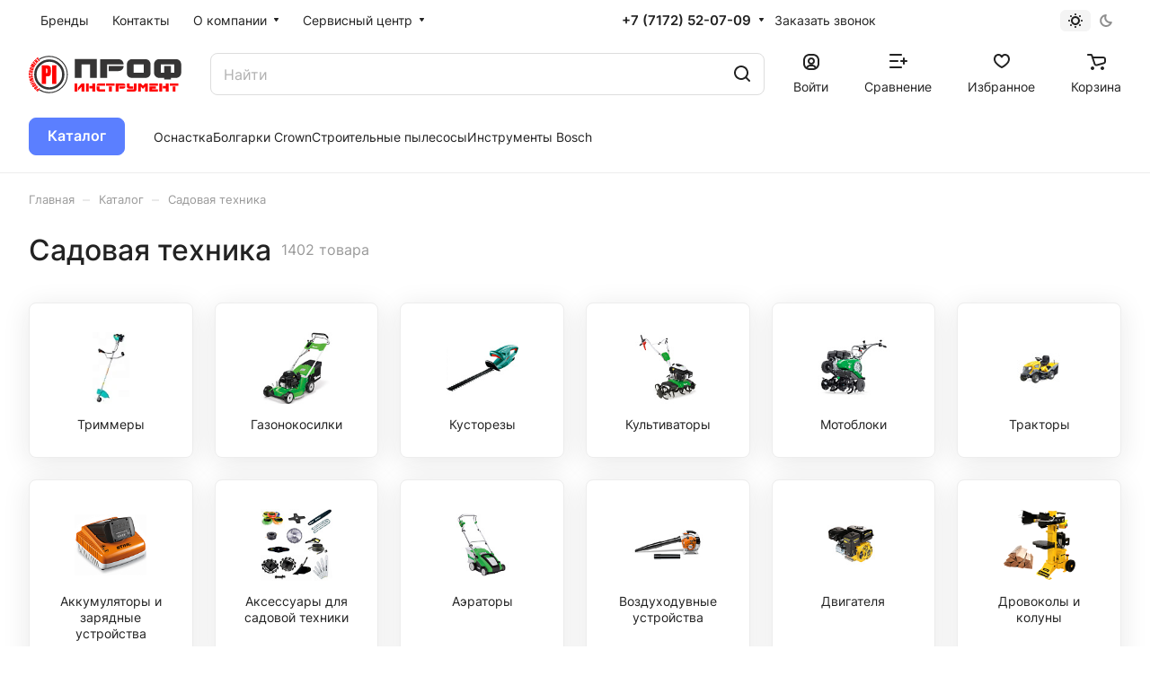

--- FILE ---
content_type: text/html; charset=UTF-8
request_url: https://profinstrument.kz/catalog/sadovaya-tekhnika/
body_size: 66219
content:
<!DOCTYPE html>
<html xmlns="http://www.w3.org/1999/xhtml" xml:lang="ru" lang="ru" class="  ">
	<head><link rel="next" href="https://profinstrument.kz/catalog/sadovaya-tekhnika/?PAGEN_1=2"  />
		<title>Садовая техника</title>
		<meta name="viewport" content="initial-scale=1.0, width=device-width" />
		<meta name="HandheldFriendly" content="true" />
		<meta name="yes" content="yes" />
		<meta name="apple-mobile-web-app-status-bar-style" content="black" />
		<meta name="SKYPE_TOOLBAR" content="SKYPE_TOOLBAR_PARSER_COMPATIBLE" />
		<meta http-equiv="Content-Type" content="text/html; charset=UTF-8" />
<meta name="keywords" content="газонокосилка, тример, бензопила штиль купить в астане, кусторез купить в астане, stihl, viking, fubag" />
<meta name="description" content="Интернет-магазин" />
<link href="/bitrix/js/ui/design-tokens/dist/ui.design-tokens.min.css?175850550723463"  rel="stylesheet" />
<link href="/bitrix/js/ui/fonts/opensans/ui.font.opensans.min.css?17585055082320"  rel="stylesheet" />
<link href="/bitrix/js/main/popup/dist/main.popup.bundle.min.css?175850552028056"  rel="stylesheet" />
<link href="/bitrix/cache/css/s1/aspro-lite/page_751c69ae113d43a46aee24adf774c500/page_751c69ae113d43a46aee24adf774c500_v1.css?176562803525725"  rel="stylesheet" />
<link href="/bitrix/cache/css/s1/aspro-lite/default_abc4564c8c81a8692995fa97456fe697/default_abc4564c8c81a8692995fa97456fe697_v1.css?17656280073281"  rel="stylesheet" />
<link href="/bitrix/cache/css/s1/aspro-lite/default_4ce7e8c5639494aafba832a46c6bc34f/default_4ce7e8c5639494aafba832a46c6bc34f_v1.css?176562800714859"  rel="stylesheet" />
<link href="/bitrix/cache/css/s1/aspro-lite/default_4ad33bdf124bdacc60fa101b1853d32f/default_4ad33bdf124bdacc60fa101b1853d32f_v1.css?17656200063300"  rel="stylesheet" />
<link href="/bitrix/cache/css/s1/aspro-lite/default_30f64431032ef5bc952c304ed2a2307f/default_30f64431032ef5bc952c304ed2a2307f_v1.css?17656200062211"  rel="stylesheet" />
<link href="/bitrix/cache/css/s1/aspro-lite/template_44a223193845d4fa9a9bc12dfe111ed6/template_44a223193845d4fa9a9bc12dfe111ed6_v1.css?1765636020237413"  data-template-style="true" rel="stylesheet" />
<script>if(!window.BX)window.BX={};if(!window.BX.message)window.BX.message=function(mess){if(typeof mess==='object'){for(let i in mess) {BX.message[i]=mess[i];} return true;}};</script>
<script>(window.BX||top.BX).message({"pull_server_enabled":"N","pull_config_timestamp":0,"shared_worker_allowed":"Y","pull_guest_mode":"N","pull_guest_user_id":0,"pull_worker_mtime":1758505509});(window.BX||top.BX).message({"PULL_OLD_REVISION":"Для продолжения корректной работы с сайтом необходимо перезагрузить страницу."});</script>
<script>(window.BX||top.BX).message({"JS_CORE_LOADING":"Загрузка...","JS_CORE_NO_DATA":"- Нет данных -","JS_CORE_WINDOW_CLOSE":"Закрыть","JS_CORE_WINDOW_EXPAND":"Развернуть","JS_CORE_WINDOW_NARROW":"Свернуть в окно","JS_CORE_WINDOW_SAVE":"Сохранить","JS_CORE_WINDOW_CANCEL":"Отменить","JS_CORE_WINDOW_CONTINUE":"Продолжить","JS_CORE_H":"ч","JS_CORE_M":"м","JS_CORE_S":"с","JSADM_AI_HIDE_EXTRA":"Скрыть лишние","JSADM_AI_ALL_NOTIF":"Показать все","JSADM_AUTH_REQ":"Требуется авторизация!","JS_CORE_WINDOW_AUTH":"Войти","JS_CORE_IMAGE_FULL":"Полный размер"});</script>

<script src="/bitrix/js/main/core/core.min.js?1758505518230432"></script>

<script>BX.Runtime.registerExtension({"name":"main.core","namespace":"BX","loaded":true});</script>
<script>BX.setJSList(["\/bitrix\/js\/main\/core\/core_ajax.js","\/bitrix\/js\/main\/core\/core_promise.js","\/bitrix\/js\/main\/polyfill\/promise\/js\/promise.js","\/bitrix\/js\/main\/loadext\/loadext.js","\/bitrix\/js\/main\/loadext\/extension.js","\/bitrix\/js\/main\/polyfill\/promise\/js\/promise.js","\/bitrix\/js\/main\/polyfill\/find\/js\/find.js","\/bitrix\/js\/main\/polyfill\/includes\/js\/includes.js","\/bitrix\/js\/main\/polyfill\/matches\/js\/matches.js","\/bitrix\/js\/ui\/polyfill\/closest\/js\/closest.js","\/bitrix\/js\/main\/polyfill\/fill\/main.polyfill.fill.js","\/bitrix\/js\/main\/polyfill\/find\/js\/find.js","\/bitrix\/js\/main\/polyfill\/matches\/js\/matches.js","\/bitrix\/js\/main\/polyfill\/core\/dist\/polyfill.bundle.js","\/bitrix\/js\/main\/core\/core.js","\/bitrix\/js\/main\/polyfill\/intersectionobserver\/js\/intersectionobserver.js","\/bitrix\/js\/main\/lazyload\/dist\/lazyload.bundle.js","\/bitrix\/js\/main\/polyfill\/core\/dist\/polyfill.bundle.js","\/bitrix\/js\/main\/parambag\/dist\/parambag.bundle.js"]);
</script>
<script>BX.Runtime.registerExtension({"name":"aspro_cookie","namespace":"window","loaded":true});</script>
<script>BX.Runtime.registerExtension({"name":"aspro_metrika.goals","namespace":"window","loaded":true});</script>
<script>BX.Runtime.registerExtension({"name":"aspro_logo","namespace":"window","loaded":true});</script>
<script>(window.BX||top.BX).message({"ADD_BASKET_PROPS_TITLE":"Выберите свойства, добавляемые в корзину","ADD_BASKET_PROPS_BUTTON_TITLE":"Выбрать"});</script>
<script>BX.Runtime.registerExtension({"name":"aspro_item_action","namespace":"window","loaded":true});</script>
<script>(window.BX||top.BX).message({"NOTICE_ADDED2CART":"В корзине","NOTICE_CLOSE":"Закрыть","NOTICE_MORE":"и ещё #COUNT# #PRODUCTS#","NOTICE_PRODUCT0":"товаров","NOTICE_PRODUCT1":"товар","NOTICE_PRODUCT2":"товара","NOTICE_ERROR":"Ошибка","NOTICE_REQUEST_ERROR":"Ошибка запроса","NOTICE_AUTHORIZED":"Вы успешно авторизовались","NOTICE_ADDED2COMPARE":"В сравнении","NOTICE_ADDED2FAVORITE":"В избранном","NOTICE_ADDED2SUBSCRIBE":"Вы подписались","NOTICE_REMOVED_FROM_COMPARE":"Удалено из сравнения","NOTICE_REMOVED_FROM_FAVORITE":"Удалено из избранного","NOTICE_REMOVED_FROM_SUBSCRIBE":"Удалено из подписки"});</script>
<script>BX.Runtime.registerExtension({"name":"aspro_notice","namespace":"window","loaded":true});</script>
<script>BX.Runtime.registerExtension({"name":"aspro_scroll_to_top","namespace":"window","loaded":true});</script>
<script>BX.Runtime.registerExtension({"name":"aspro_dropdown_select","namespace":"window","loaded":true});</script>
<script>BX.Runtime.registerExtension({"name":"aspro_menu_aim","namespace":"window","loaded":true});</script>
<script>BX.Runtime.registerExtension({"name":"aspro_menu_many_items","namespace":"window","loaded":true});</script>
<script>(window.BX||top.BX).message({"CT_BST_SEARCH_BUTTON2":"Найти","SEARCH_IN_SITE_FULL":"По всему сайту","SEARCH_IN_SITE":"Везде","SEARCH_IN_CATALOG_FULL":"По каталогу","SEARCH_IN_CATALOG":"Каталог"});</script>
<script>BX.Runtime.registerExtension({"name":"aspro_searchtitle","namespace":"window","loaded":true});</script>
<script>BX.Runtime.registerExtension({"name":"aspro_drag_scroll","namespace":"window","loaded":true});</script>
<script>BX.Runtime.registerExtension({"name":"aspro_chip","namespace":"window","loaded":true});</script>
<script>BX.Runtime.registerExtension({"name":"aspro_landings_list","namespace":"window","loaded":true});</script>
<script>BX.Runtime.registerExtension({"name":"aspro_alphanumeric","namespace":"window","loaded":true});</script>
<script>BX.Runtime.registerExtension({"name":"aspro_toggle_panel","namespace":"window","loaded":true});</script>
<script>BX.Runtime.registerExtension({"name":"ui.design-tokens","namespace":"window","loaded":true});</script>
<script>BX.Runtime.registerExtension({"name":"ui.fonts.opensans","namespace":"window","loaded":true});</script>
<script>BX.Runtime.registerExtension({"name":"main.popup","namespace":"BX.Main","loaded":true});</script>
<script>BX.Runtime.registerExtension({"name":"popup","namespace":"window","loaded":true});</script>
<script>BX.Runtime.registerExtension({"name":"aspro_catalog","namespace":"window","loaded":true});</script>
<script>BX.Runtime.registerExtension({"name":"aspro_catalog_block","namespace":"window","loaded":true});</script>
<script>BX.Runtime.registerExtension({"name":"aspro_select_offer_load","namespace":"window","loaded":true});</script>
<script>BX.Runtime.registerExtension({"name":"aspro_countdown","namespace":"window","loaded":true});</script>
<script>BX.Runtime.registerExtension({"name":"aspro_filter_panel","namespace":"window","loaded":true});</script>
<script>BX.Runtime.registerExtension({"name":"aspro_smart_filter.ui","namespace":"window","loaded":true});</script>
<script>BX.Runtime.registerExtension({"name":"aspro_animate","namespace":"window","loaded":true});</script>
<script>BX.Runtime.registerExtension({"name":"aspro_smart_filter","namespace":"window","loaded":true});</script>
<script>BX.Runtime.registerExtension({"name":"aspro_order-info","namespace":"window","loaded":true});</script>
<script>BX.Runtime.registerExtension({"name":"ls","namespace":"window","loaded":true});</script>
<script>BX.Runtime.registerExtension({"name":"aspro_skeleton","namespace":"window","loaded":true});</script>
<script>(window.BX||top.BX).message({"LANGUAGE_ID":"ru","FORMAT_DATE":"DD.MM.YYYY","FORMAT_DATETIME":"DD.MM.YYYY HH:MI:SS","COOKIE_PREFIX":"BITRIX_SM","SERVER_TZ_OFFSET":"-18000","UTF_MODE":"Y","SITE_ID":"s1","SITE_DIR":"\/","USER_ID":"","SERVER_TIME":1769167708,"USER_TZ_OFFSET":36000,"USER_TZ_AUTO":"Y","bitrix_sessid":"344ee7b04642b825315bd6269f20449d"});</script>


<script src="/bitrix/js/pull/protobuf/protobuf.min.js?175850550976433"></script>
<script src="/bitrix/js/pull/protobuf/model.min.js?175850550914190"></script>
<script src="/bitrix/js/main/core/core_promise.min.js?17585055182490"></script>
<script src="/bitrix/js/rest/client/rest.client.min.js?17585055099240"></script>
<script src="/bitrix/js/pull/client/pull.client.min.js?175850550949849"></script>
<script src="/bitrix/js/main/ajax.min.js?175850551822194"></script>
<script src="/bitrix/js/main/popup/dist/main.popup.bundle.min.js?175850552066962"></script>
<script src="/bitrix/js/main/core/core_ls.min.js?17585055182683"></script>
<script>BX.setCSSList(["\/bitrix\/templates\/aspro-lite\/components\/bitrix\/catalog\/main\/style.css","\/bitrix\/templates\/aspro-lite\/components\/bitrix\/catalog.section.list\/main\/style.css","\/bitrix\/templates\/aspro-lite\/css\/chip.min.css","\/bitrix\/templates\/aspro-lite\/css\/landings-list.min.css","\/bitrix\/templates\/aspro-lite\/css\/filter-panel.min.css","\/bitrix\/templates\/aspro-lite\/css\/smart-filter.min.css","\/bitrix\/templates\/aspro-lite\/css\/animation\/animation_ext.min.css","\/bitrix\/templates\/aspro-lite\/css\/order-info.min.css","\/bitrix\/templates\/aspro-lite\/css\/fonts\/inter\/css\/inter.min.css","\/bitrix\/templates\/aspro-lite\/css\/lite.bootstrap.css","\/bitrix\/templates\/aspro-lite\/vendor\/css\/ripple.css","\/bitrix\/templates\/aspro-lite\/css\/buttons.css","\/bitrix\/templates\/aspro-lite\/css\/svg.css","\/bitrix\/templates\/aspro-lite\/css\/header.css","\/bitrix\/templates\/aspro-lite\/css\/footer.css","\/bitrix\/templates\/aspro-lite\/css\/mobile-header.css","\/bitrix\/templates\/aspro-lite\/css\/mobile-menu.css","\/bitrix\/templates\/aspro-lite\/css\/header-fixed.css","\/bitrix\/templates\/aspro-lite\/css\/page-title-breadcrumb-pagination.css","\/bitrix\/templates\/aspro-lite\/css\/social-icons.css","\/bitrix\/templates\/aspro-lite\/css\/left-menu.css","\/bitrix\/templates\/aspro-lite\/css\/tabs.css","\/bitrix\/templates\/aspro-lite\/css\/bg-banner.css","\/bitrix\/templates\/aspro-lite\/css\/item-views.css","\/bitrix\/templates\/aspro-lite\/css\/blocks\/cross.css","\/bitrix\/templates\/aspro-lite\/css\/blocks\/dark-light-theme.css","\/bitrix\/templates\/aspro-lite\/css\/blocks\/flexbox.css","\/bitrix\/templates\/aspro-lite\/css\/blocks\/grid-list.css","\/bitrix\/templates\/aspro-lite\/css\/blocks\/gutters.css","\/bitrix\/templates\/aspro-lite\/css\/blocks\/hint.css","\/bitrix\/templates\/aspro-lite\/css\/blocks\/images.css","\/bitrix\/templates\/aspro-lite\/css\/blocks\/line-block.css","\/bitrix\/templates\/aspro-lite\/css\/blocks\/mobile-scrolled.css","\/bitrix\/templates\/aspro-lite\/css\/blocks\/popup.css","\/bitrix\/templates\/aspro-lite\/css\/blocks\/prices.css","\/bitrix\/templates\/aspro-lite\/css\/blocks\/scroller.css","\/bitrix\/templates\/aspro-lite\/css\/blocks\/social-list.css","\/bitrix\/templates\/aspro-lite\/css\/blocks\/sticker.css","\/bitrix\/templates\/aspro-lite\/css\/blocks\/sticky.css","\/bitrix\/templates\/.default\/ajax\/ajax.css","\/bitrix\/templates\/aspro-lite\/css\/item-action.min.css","\/bitrix\/templates\/aspro-lite\/css\/notice.min.css","\/bitrix\/templates\/aspro-lite\/css\/scroll_to_top.min.css","\/bitrix\/templates\/aspro-lite\/components\/bitrix\/menu\/header\/style.css","\/bitrix\/templates\/aspro-lite\/css\/dropdown-select.min.css","\/bitrix\/templates\/aspro-lite\/css\/menu_many_items.min.css","\/bitrix\/components\/aspro\/theme.selector.lite\/templates\/.default\/style.css","\/bitrix\/templates\/aspro-lite\/components\/bitrix\/search.title\/corp\/style.css","\/bitrix\/templates\/aspro-lite\/css\/dragscroll.min.css","\/bitrix\/templates\/aspro-lite\/components\/bitrix\/breadcrumb\/main\/style.css","\/bitrix\/templates\/aspro-lite\/components\/bitrix\/menu\/bottom\/style.css","\/bitrix\/components\/aspro\/marketing.popup.lite\/templates\/.default\/style.css","\/bitrix\/templates\/aspro-lite\/styles.css","\/bitrix\/templates\/aspro-lite\/template_styles.css","\/bitrix\/templates\/aspro-lite\/css\/form.css","\/bitrix\/templates\/aspro-lite\/css\/colored.css","\/bitrix\/templates\/aspro-lite\/css\/responsive.css","\/bitrix\/templates\/aspro-lite\/css\/custom.css","\/bitrix\/templates\/aspro-lite\/components\/bitrix\/catalog.smart.filter\/main_compact\/style.css","\/bitrix\/templates\/aspro-lite\/css\/toggle-panel.min.css","\/bitrix\/templates\/aspro-lite\/components\/bitrix\/catalog.section\/catalog_block\/style.css","\/bitrix\/templates\/aspro-lite\/css\/catalog.min.css","\/bitrix\/templates\/aspro-lite\/css\/catalog-block.min.css","\/bitrix\/templates\/aspro-lite\/css\/conditional\/countdown.min.css","\/bitrix\/components\/aspro\/catalog.viewed.lite\/templates\/main\/style.css","\/bitrix\/templates\/aspro-lite\/css\/skeleton.css","\/bitrix\/templates\/aspro-lite\/css\/bottom-icons-panel.css"]);</script>
<script>if (Intl && Intl.DateTimeFormat) document.cookie="BITRIX_SM_TZ="+Intl.DateTimeFormat().resolvedOptions().timeZone+"; path=/; expires=Fri, 01 Jan 2027 00:00:00 -0500";</script>
<script>
					(function () {
						"use strict";

						var counter = function ()
						{
							var cookie = (function (name) {
								var parts = ("; " + document.cookie).split("; " + name + "=");
								if (parts.length == 2) {
									try {return JSON.parse(decodeURIComponent(parts.pop().split(";").shift()));}
									catch (e) {}
								}
							})("BITRIX_CONVERSION_CONTEXT_s1");

							if (cookie && cookie.EXPIRE >= BX.message("SERVER_TIME"))
								return;

							var request = new XMLHttpRequest();
							request.open("POST", "/bitrix/tools/conversion/ajax_counter.php", true);
							request.setRequestHeader("Content-type", "application/x-www-form-urlencoded");
							request.send(
								"SITE_ID="+encodeURIComponent("s1")+
								"&sessid="+encodeURIComponent(BX.bitrix_sessid())+
								"&HTTP_REFERER="+encodeURIComponent(document.referrer)
							);
						};

						if (window.frameRequestStart === true)
							BX.addCustomEvent("onFrameDataReceived", counter);
						else
							BX.ready(counter);
					})();
				</script>
<script>BX.message({'JS_REQUIRED':'Заполните это поле!','JS_FORMAT':'Неверный формат!','JS_FILE_EXT':'Недопустимое расширение файла!','JS_PASSWORD_COPY':'Пароли не совпадают!','JS_PASSWORD_LENGTH':'Минимум 6 символов!','JS_ERROR':'Неверно заполнено поле!','JS_FILE_SIZE':'Максимальный размер 5мб!','JS_FILE_BUTTON_NAME':'Выберите файл','JS_FILE_DEFAULT':'Файл не найден','JS_DATE':'Некорректная дата!','JS_DATETIME':'Некорректная дата/время!','JS_REQUIRED_LICENSES':'Согласитесь с условиями','JS_REQUIRED_OFFER':'Согласитесь с условиями','JS_INVALID_NUMBER':'Неверный номер','JS_INVALID_COUNTRY_CODE':'Неверный код страны','JS_TOO_SHORT':'Номер слишком короткий','JS_TOO_LONG':'Номер слишком длинный','S_CALLBACK':'Заказать звонок','S_QUESTION':'Задать вопрос','S_ASK_QUESTION':'Задать вопрос','S_FEEDBACK':'Оставить отзыв','ERROR_INCLUDE_MODULE_DIGITAL_TITLE':'Ошибка подключения модуля &laquo;Аспро: ЛайтШоп&raquo;','ERROR_INCLUDE_MODULE_DIGITAL_TEXT':'Ошибка подключения модуля &laquo;Аспро: ЛайтШоп&raquo;.<br />Пожалуйста установите модуль и повторите попытку','S_SERVICES':'Наши услуги','S_SERVICES_SHORT':'Услуги','S_TO_ALL_SERVICES':'Все услуги','S_CATALOG':'Каталог товаров','S_CATALOG_SHORT':'Каталог','S_TO_ALL_CATALOG':'Весь каталог','S_CATALOG_FAVORITES':'Наши товары','S_CATALOG_FAVORITES_SHORT':'Товары','S_NEWS':'Новости','S_TO_ALL_NEWS':'Все новости','S_COMPANY':'О компании','S_OTHER':'Прочее','S_CONTENT':'Контент','T_JS_ARTICLE':'Артикул: ','T_JS_NAME':'Наименование: ','T_JS_PRICE':'Цена: ','T_JS_QUANTITY':'Количество: ','T_JS_SUMM':'Сумма: ','FANCY_CLOSE':'Закрыть','FANCY_NEXT':'Вперед','FANCY_PREV':'Назад','CUSTOM_COLOR_CHOOSE':'Выбрать','CUSTOM_COLOR_CANCEL':'Отмена','S_MOBILE_MENU':'Меню','DIGITAL_T_MENU_BACK':'Назад','DIGITAL_T_MENU_CALLBACK':'Обратная связь','DIGITAL_T_MENU_CONTACTS_TITLE':'Будьте на связи','TITLE_BASKET':'В корзине товаров на #SUMM#','BASKET_SUMM':'#SUMM#','EMPTY_BASKET':'Корзина пуста','TITLE_BASKET_EMPTY':'Корзина пуста','BASKET':'Корзина','SEARCH_TITLE':'Поиск','SOCIAL_TITLE':'Оставайтесь на связи','LOGIN':'Войти','MY_CABINET':'Кабинет','SUBSCRIBE_TITLE':'Будьте всегда в курсе','HEADER_SCHEDULE':'Время работы','SEO_TEXT':'SEO описание','COMPANY_IMG':'Картинка компании','COMPANY_TEXT':'Описание компании','JS_RECAPTCHA_ERROR':'Пройдите проверку','JS_PROCESSING_ERROR':'Согласитесь с условиями!','CONFIG_SAVE_SUCCESS':'Настройки сохранены','CONFIG_SAVE_FAIL':'Ошибка сохранения настроек','CLEAR_FILE':'Отменить','ALL_SECTIONS_PROJECT':'Все проекты','RELOAD_PAGE':'Обновить страницу','REFRESH':'Поменять картинку','RECAPTCHA_TEXT':'Подтвердите, что вы не робот','SHOW':'Еще','HIDE':'Скрыть','FILTER_EXPAND_VALUES':'Показать все','FILTER_HIDE_VALUES':'Свернуть','COUNTDOWN_SEC':'сек','COUNTDOWN_MIN':'мин','COUNTDOWN_HOUR':'час','COUNTDOWN_DAY0':'дн','COUNTDOWN_DAY1':'дн','COUNTDOWN_DAY2':'дн','COUNTDOWN_WEAK0':'Недель','COUNTDOWN_WEAK1':'Неделя','COUNTDOWN_WEAK2':'Недели','COUNTDOWN_MONTH0':'Месяцев','COUNTDOWN_MONTH1':'Месяц','COUNTDOWN_MONTH2':'Месяца','COUNTDOWN_YEAR0':'Лет','COUNTDOWN_YEAR1':'Год','COUNTDOWN_YEAR2':'Года','COUNTDOWN_COMPACT_SEC':'с','COUNTDOWN_COMPACT_MIN':'м','COUNTDOWN_COMPACT_HOUR':'ч','COUNTDOWN_COMPACT_DAY':'д','COUNTDOWN_COMPACT_WEAK':'н','COUNTDOWN_COMPACT_MONTH':'м','COUNTDOWN_COMPACT_YEAR0':'л','COUNTDOWN_COMPACT_YEAR1':'г','BASKET_PRINT_BUTTON':'Распечатать','BASKET_CLEAR_ALL_BUTTON':'Очистить','BASKET_QUICK_ORDER_BUTTON':'Быстрый заказ','BASKET_CONTINUE_BUTTON':'Продолжить покупки','BASKET_ORDER_BUTTON':'Оформить заказ','SHARE_BUTTON':'Поделиться','BASKET_CHANGE_TITLE':'Ваш заказ','BASKET_CHANGE_LINK':'Изменить','MORE_INFO_SKU':'Купить','ITEM_ECONOMY':'Экономия','ITEM_ARTICLE':'Артикул: ','JS_FORMAT_ORDER':'имеет неверный формат','JS_BASKET_COUNT_TITLE':'В корзине товаров на SUMM','POPUP_VIDEO':'Видео','POPUP_GIFT_TEXT':'Нашли что-то особенное? Намекните другу о подарке!','ORDER_FIO_LABEL':'Ф.И.О.','ORDER_PHONE_LABEL':'Телефон','ORDER_REGISTER_BUTTON':'Регистрация','PRICES_TYPE':'Варианты цен','FILTER_HELPER_VALUES':' знач.','SHOW_MORE_SCU_MAIN':'Еще #COUNT#','SHOW_MORE_SCU_1':'предложение','SHOW_MORE_SCU_2':'предложения','SHOW_MORE_SCU_3':'предложений','PARENT_ITEM_NOT_FOUND':'Не найден основной товар для услуги в корзине. Обновите страницу и попробуйте снова.','S_FAVORITE':'Избранное','S_COMPARE':'Сравнение'})</script>
<style>html {--border-radius:8px;--theme-base-color:#5b7fff;--theme-base-opacity-color:#5b7fff1a;--theme-more-color:#5b7fff;--theme-outer-border-radius:8px;--theme-text-transform:none;--theme-letter-spacing:normal;--theme-button-font-size:0%;--theme-button-padding-2px:0%;--theme-button-padding-1px:0%;--theme-more-color-hue:227;--theme-more-color-saturation:100%;--theme-more-color-lightness:68%;--theme-base-color-hue:227;--theme-base-color-saturation:100%;--theme-base-color-lightness:68%;--theme-lightness-hover-diff:6%;}</style>
<style>html {font-size:16px;--theme-font-family:Inter;--theme-font-title-family:var(--theme-font-family);--theme-font-title-weight:500;}</style>
<style>html {--theme-page-width: 1500px;--theme-page-width-padding: 32px}</style>

            <script src="/bitrix/templates/aspro-lite/js/app.min.js?17585055212299"></script>
            <script data-skip-moving="true" src="/bitrix/js/main/jquery/jquery-3.6.0.min.js"></script>
            <script data-skip-moving="true" src="/bitrix/templates/aspro-lite/js/speed.min.js?=1758505521"></script>
        
<link href="/bitrix/templates/aspro-lite/css/print.min.css?175850552012929" data-template-style="true" rel="stylesheet" media="print">
<script>window.lazySizesConfig = window.lazySizesConfig || {};lazySizesConfig.loadMode = 1;lazySizesConfig.expand = 200;lazySizesConfig.expFactor = 1;lazySizesConfig.hFac = 0.1;window.lazySizesConfig.loadHidden = false;</script>
<script src="/bitrix/templates/aspro-lite/vendor/lazysizes.min.js" data-skip-moving="true" defer=""></script>
<script src="/bitrix/templates/aspro-lite/vendor/ls.unveilhooks.min.js" data-skip-moving="true" defer=""></script>
<link rel="shortcut icon" href="/favicon.ico" type="image/x-icon" />
<link rel="apple-touch-icon" sizes="180x180" href="/include/apple-touch-icon.png" />

<meta property="og:title" content="Садовая техника" />
<meta property="og:type" content="website" />
<meta property="og:image" content="https://profinstrument.kz:443/logo.png" />
<link rel="image_src" href="https://profinstrument.kz:443/logo.png"  />
<meta property="og:url" content="https://profinstrument.kz:443/catalog/sadovaya-tekhnika/" />
<meta property="og:description" content="Интернет-магазин" />



<script src="/bitrix/templates/aspro-lite/js/observer.min.js?17585055213650"></script>
<script src="/bitrix/templates/aspro-lite/js/lite.bootstrap.min.js?175850552113619"></script>
<script src="/bitrix/templates/aspro-lite/vendor/jquery.cookie.min.js?17585055201613"></script>
<script src="/bitrix/templates/aspro-lite/vendor/jquery.validate.min.js?175850552022254"></script>
<script src="/bitrix/templates/aspro-lite/vendor/js/ripple.min.js?17585055201624"></script>
<script src="/bitrix/templates/aspro-lite/js/detectmobilebrowser.js?17585055212203"></script>
<script src="/bitrix/templates/aspro-lite/js/matchMedia.min.js?1758505521931"></script>
<script src="/bitrix/templates/aspro-lite/js/jquery.actual.min.js?17585055211239"></script>
<script src="/bitrix/templates/aspro-lite/js/jquery-ui.min.js?175850552132162"></script>
<script src="/bitrix/templates/aspro-lite/js/jqModal.min.js?17585055213197"></script>
<script src="/bitrix/templates/aspro-lite/js/scrollTabs.min.js?175850552110414"></script>
<script src="/bitrix/templates/aspro-lite/js/blocks/controls.min.js?17585055212846"></script>
<script src="/bitrix/templates/aspro-lite/js/blocks/dropdown-product.min.js?1758505521962"></script>
<script src="/bitrix/templates/aspro-lite/js/blocks/hint.min.js?1758505521515"></script>
<script src="/bitrix/templates/aspro-lite/js/blocks/tabs-history.min.js?17585055211019"></script>
<script src="/bitrix/templates/aspro-lite/js/general.min.js?175856269294585"></script>
<script src="/bitrix/templates/aspro-lite/js/custom.js?1758505521307"></script>
<script src="/bitrix/templates/aspro-lite/js/metrika.goals.min.js?17585055217001"></script>
<script src="/bitrix/templates/aspro-lite/js/logo.min.js?17585055213294"></script>
<script src="/bitrix/templates/aspro-lite/js/item-action.min.js?175850552119739"></script>
<script src="/bitrix/templates/aspro-lite/js/notice.min.js?175850552117378"></script>
<script src="/bitrix/templates/aspro-lite/js/scroll_to_top.min.js?17585055212367"></script>
<script src="/bitrix/templates/aspro-lite/components/bitrix/menu/header/script.min.js?17585055212602"></script>
<script src="/bitrix/templates/aspro-lite/vendor/js/jquery.menu-aim.min.js?17585055202884"></script>
<script src="/bitrix/templates/aspro-lite/js/menu_many_items.min.js?17585055211285"></script>
<script src="/bitrix/templates/aspro-lite/js/phones.min.js?1758505521712"></script>
<script src="/bitrix/components/aspro/theme.selector.lite/templates/.default/script.min.js?17585055044561"></script>
<script src="/bitrix/components/bitrix/search.title/script.min.js?17585054966543"></script>
<script src="/bitrix/templates/aspro-lite/components/bitrix/search.title/corp/script.min.js?17585055208336"></script>
<script src="/bitrix/templates/aspro-lite/js/searchtitle.min.js?17585055211414"></script>
<script src="/bitrix/templates/aspro-lite/js/dragscroll.min.js?17585055215337"></script>
<script src="/bitrix/templates/aspro-lite/components/bitrix/menu/left/script.min.js?1758505521947"></script>
<script src="/bitrix/templates/aspro-lite/components/bitrix/menu/bottom/script.min.js?1758505521319"></script>
<script src="/bitrix/components/aspro/marketing.popup.lite/templates/.default/script.min.js?1758505504947"></script>
<script src="/bitrix/templates/aspro-lite/js/jquery.inputmask.bundle.min.js?175850552170933"></script>
<script src="/bitrix/templates/aspro-lite/components/bitrix/news.list/landings_list/script.min.js?17585055211051"></script>
<script src="/bitrix/templates/aspro-lite/js/jquery.history.js?175850552121571"></script>
<script src="/bitrix/templates/aspro-lite/js/mobile.min.js?17585055214502"></script>
<script src="/bitrix/templates/aspro-lite/js/smart-filter.min.js?1758505521221"></script>
<script src="/bitrix/templates/aspro-lite/components/bitrix/catalog.smart.filter/main_compact/script.min.js?175850552122409"></script>
<script src="/bitrix/templates/aspro-lite/js/jquery.alphanumeric.min.js?1758505521942"></script>
<script src="/bitrix/templates/aspro-lite/components/bitrix/catalog.section/catalog_block/script.min.js?17585055211861"></script>
<script src="/bitrix/templates/aspro-lite/js/select_offer_load.min.js?1758505521187"></script>
<script src="/bitrix/templates/aspro-lite/vendor/js/jquery.plugin.min.js?17585055203349"></script>
<script src="/bitrix/templates/aspro-lite/vendor/js/countdown/jquery.countdown.min.js?175850552020851"></script>
<script src="/bitrix/templates/aspro-lite/vendor/js/countdown/jquery.countdown-ru.min.js?17585055201487"></script>
<script src="/bitrix/templates/aspro-lite/js/conditional/countdown.min.js?17585055212741"></script>

				<style>html {--header-height:193px;}</style>	</head>
	<body class=" site_s1   side_left hide_menu_page region_confirm_normal header_fill_ fixed_y mfixed_y mfixed_view_always title_position_left mmenu_leftside mheader-v1 footer-v1 fill_bg_ header-v4 title-v1 bottom-icons-panel_y with_order with_cabinet with_phones theme-light" id="main" data-site="/">
		<div class="bx_areas"></div>

		
		<div id="panel"></div>


						                                <script data-skip-moving="true">
            var solutionName = 'arLiteOptions';
            var arAsproOptions = window[solutionName] = ({});
            var arAsproCounters = {};
            var arBasketItems = {};
        </script>
        <script src="/bitrix/templates/aspro-lite/js/setTheme.php?site_id=s1&site_dir=/" data-skip-moving="true"></script>
        <script>

        if (arAsproOptions.SITE_ADDRESS){
            arAsproOptions.SITE_ADDRESS = arAsproOptions.SITE_ADDRESS.replace(/'/g, "");
        }

        window.basketJSParams = window.basketJSParams || [];
                BX.message({'MIN_ORDER_PRICE_TEXT':'<b>'});
        arAsproOptions.PAGES.FRONT_PAGE = window[solutionName].PAGES.FRONT_PAGE = "";
        arAsproOptions.PAGES.BASKET_PAGE = window[solutionName].PAGES.BASKET_PAGE = "";
        arAsproOptions.PAGES.ORDER_PAGE = window[solutionName].PAGES.ORDER_PAGE = "";
        arAsproOptions.PAGES.PERSONAL_PAGE = window[solutionName].PAGES.PERSONAL_PAGE = "";
        arAsproOptions.PAGES.CATALOG_PAGE = window[solutionName].PAGES.CATALOG_PAGE = "1";
        </script>
        <!--'start_frame_cache_options-block'-->            <script>
            var arAsproCounters = {'BASKET':{'ITEMS':[],'COUNT':'0','TITLE':'Корзина пуста'},'DELAY':{'ITEMS':[],'COUNT':'0'},'NOT_AVAILABLE':{'ITEMS':[],'COUNT':'0'},'COMPARE':{'ITEMS':[],'COUNT':'0','TITLE':'Список сравниваемых элементов'},'FAVORITE':{'ITEMS':[],'COUNT':'0','TITLE':'Избранные товары'},'SUBSCRIBE':{'ITEMS':[],'COUNT':'0','TITLE':'Подписка на товары'}};
            </script>
            <!--'end_frame_cache_options-block'-->
		<div class="body  hover_">
			<div class="body_media"></div>

						<div class="headers-container">				
				<div class="title-v1" data-ajax-block="HEADER" data-ajax-callback="headerInit">
										
<header class="header_4 header  header--narrow ">
	<div class="header__inner  header__inner--no-pt">

		
		<div class="header__top-part " data-ajax-load-block="HEADER_TOP_PART">
							<div class="maxwidth-theme">
			
			<div class="header__top-inner">

				
								<div class="header__top-item header-menu dotted-flex-1 hide-dotted">
					<nav class="mega-menu sliced">
						    <div class="catalog_icons_">
        <div class="header-menu__wrapper">
                                            <div class="header-menu__item unvisible header-menu__item--first  ">
                                            <a class="header-menu__link header-menu__link--top-level light-opacity-hover fill-theme-hover banner-light-text dark_link" href="/brands/">
                            <span class="header-menu__title font_14">
                                Бренды                            </span>
                                                    </a>
                                                                                                </div>
                                                            <div class="header-menu__item unvisible   ">
                                            <a class="header-menu__link header-menu__link--top-level light-opacity-hover fill-theme-hover banner-light-text dark_link" href="/contacts/">
                            <span class="header-menu__title font_14">
                                Контакты                            </span>
                                                    </a>
                                                                                                </div>
                                                            <div class="header-menu__item unvisible   header-menu__item--dropdown">
                                            <a class="header-menu__link header-menu__link--top-level light-opacity-hover fill-theme-hover banner-light-text dark_link" href="/company/">
                            <span class="header-menu__title font_14">
                                О компании                            </span>
                                                            <i class="svg inline  header-menu__wide-submenu-right-arrow fill-dark-light-block banner-light-icon-fill inline " aria-hidden="true"><svg width="7" height="5" ><use xlink:href="/bitrix/templates/aspro-lite/images/svg/arrows.svg?1758505520#down-7-5"></use></svg></i>                                                    </a>
                                                                                    <div class="header-menu__dropdown-menu dropdown-menu-wrapper dropdown-menu-wrapper--visible dropdown-menu-wrapper--woffset">
                            <div class="dropdown-menu-inner rounded-x ">

                                
                                
                                
                                <ul class="header-menu__dropdown-menu-inner ">
                                                                                                                                                                <li class="header-menu__dropdown-item  count_ ">
                                                <a class="font_15 dropdown-menu-item dark_link fill-dark-light-block " href="/company/">
                                                    О компании                                                                                                    </a>
                                                                                            </li>
                                                                                                                                                                                                        <li class="header-menu__dropdown-item  count_ ">
                                                <a class="font_15 dropdown-menu-item dark_link fill-dark-light-block " href="/company/contract/">
                                                    Публичный договор                                                                                                    </a>
                                                                                            </li>
                                                                                                                                                                                                        <li class="header-menu__dropdown-item  count_ ">
                                                <a class="font_15 dropdown-menu-item dark_link fill-dark-light-block " href="/company/reviews/">
                                                    Отзывы                                                                                                    </a>
                                                                                            </li>
                                                                                                                                                                                                        <li class="header-menu__dropdown-item  count_ ">
                                                <a class="font_15 dropdown-menu-item dark_link fill-dark-light-block " href="/company/docs/">
                                                    Документы                                                                                                    </a>
                                                                                            </li>
                                                                                                                                                                                                        <li class="header-menu__dropdown-item  count_ ">
                                                <a class="font_15 dropdown-menu-item dark_link fill-dark-light-block " href="/company/openings/">
                                                    Вакансии                                                                                                    </a>
                                                                                            </li>
                                                                                                            </ul>

                                                                                            </div>
                        </div>
                                                        </div>
                                                            <div class="header-menu__item unvisible  header-menu__item--last header-menu__item--dropdown">
                                            <a class="header-menu__link header-menu__link--top-level light-opacity-hover fill-theme-hover banner-light-text dark_link" href="/services/">
                            <span class="header-menu__title font_14">
                                Сервисный центр                            </span>
                                                            <i class="svg inline  header-menu__wide-submenu-right-arrow fill-dark-light-block banner-light-icon-fill inline " aria-hidden="true"><svg width="7" height="5" ><use xlink:href="/bitrix/templates/aspro-lite/images/svg/arrows.svg?1758505520#down-7-5"></use></svg></i>                                                    </a>
                                                                                    <div class="header-menu__dropdown-menu dropdown-menu-wrapper dropdown-menu-wrapper--visible dropdown-menu-wrapper--woffset">
                            <div class="dropdown-menu-inner rounded-x ">

                                
                                
                                
                                <ul class="header-menu__dropdown-menu-inner ">
                                                                                                                                                                <li class="header-menu__dropdown-item  count_ ">
                                                <a class="font_15 dropdown-menu-item dark_link fill-dark-light-block " href="/services/garantiynyy-remont/">
                                                    Гарантийный ремонт                                                                                                    </a>
                                                                                            </li>
                                                                                                                                                                                                        <li class="header-menu__dropdown-item  count_ ">
                                                <a class="font_15 dropdown-menu-item dark_link fill-dark-light-block " href="/services/servisnoe-obsluzhivanie/">
                                                    Сервисное обслуживание                                                                                                    </a>
                                                                                            </li>
                                                                                                                                                                                                        <li class="header-menu__dropdown-item  count_ ">
                                                <a class="font_15 dropdown-menu-item dark_link fill-dark-light-block " href="/services/postavka-komplektuyushchikh/">
                                                    Поставка комплектующих                                                                                                    </a>
                                                                                            </li>
                                                                                                            </ul>

                                                                                            </div>
                        </div>
                                                        </div>
                            
                            <div class="header-menu__item header-menu__item--more-items unvisible">
                    <div class="header-menu__link banner-light-icon-fill fill-dark-light-block light-opacity-hover">
                        <i class="svg inline  inline " aria-hidden="true"><svg width="15" height="3" ><use xlink:href="/bitrix/templates/aspro-lite/images/svg/header_icons.svg?1758505520#dots-15-3"></use></svg></i>                    </div>
                    <div class="header-menu__dropdown-menu dropdown-menu-wrapper dropdown-menu-wrapper--visible dropdown-menu-wrapper--woffset">
                        <ul class="header-menu__more-items-list dropdown-menu-inner rounded-x"></ul>
                    </div>
                </div>
                    </div>
    </div>
    <script data-skip-moving="true">
        if (typeof topMenuAction !== 'function'){
            function topMenuAction() {
                //CheckTopMenuPadding();
                //CheckTopMenuOncePadding();
                if (typeof CheckTopMenuDotted !== 'function'){
                    let timerID = setInterval(function(){
                        if (typeof CheckTopMenuDotted === 'function'){
                            CheckTopMenuDotted();
                            clearInterval(timerID);
                        }
                    }, 100);
                } else {
                    CheckTopMenuDotted();
                }
            }
        }

    </script>
					</nav>
				</div>

												
            <div class="header__top-item no-shrinked " data-ajax-load-block="HEADER_TOGGLE_PHONE">
                
                                                <div class="">
                                <div class="phones">
                                                                        <div class="phones__phones-wrapper">
                                                                                        
                                <div class="phones__inner phones__inner--big fill-theme-parent">
                <a class="phones__phone-link phones__phone-first dark_link banner-light-text menu-light-text icon-block__name" href="tel:+77172520709">+7 (7172) 52-07-09</a>
                                    <div class="phones__dropdown ">
                        <div class="dropdown dropdown--relative">
                                                                                            <div class="phones__phone-more dropdown__item color-theme-hover dropdown__item--first dropdown__item--last">
                                    <a class="phones__phone-link dark_link phones__phone-link--no_descript" rel="nofollow" href="tel:+77172520709">+7 (7172) 52-07-09</a>
                                </div>
                                                        <div class="phones__dropdown-item callback-item">
                                <div class="animate-load btn btn-default btn-wide btn-sm" data-event="jqm" data-param-id="5" data-name="callback">
                                    Заказать звонок                                </div>
                            </div>
                        </div>
                        <div class="dropdown dropdown--relative">
                                                                                    <div class="phones__dropdown-item">
                                                    <div class="email__title phones__dropdown-title">
                        E-mail                    </div>
                                <div class="phones__dropdown-value">
                                        <div>
                        sale@profinstrument.kz                    </div>
                </div>

                                    </div>
                                                                                                                            <div class="phones__dropdown-item">
            
                            <div class="schedule__title phones__dropdown-title">
                    Режим работы                </div>
            
            <div class="phones__dropdown-value">
                                <div class="schedule__text  ">
                                            Пн. – Пт.: с 9:00 до 18:00                                    </div>
            </div>

                            </div>
                                    

	<!-- noindex -->
			<div class="phones__dropdown-item social-item">
	
	<div class="social">
		<ul class="social__items social__items--md social__items--type-color social__items--grid">
																																																													<li class="social__item grid-list__item hover_blink instagram ">
							<a class="social__link shine" href="https://www.instagram.com/_prof_instrument_astana_/" target="_blank" rel="nofollow" title="Instagram"></a>
						</li>
																																																																																						<li class="social__item grid-list__item hover_blink whatsapp ">
							<a class="social__link shine" href="https://wa.me/77770795002" target="_blank" rel="nofollow" title="Whats App"></a>
						</li>
																																																						</ul>

			</div>

			</div>
		<!-- /noindex -->
                        </div>
                    </div>
                    <span class="more-arrow banner-light-icon-fill menu-light-icon-fill fill-dark-light-block">
                        <i class="svg inline  inline " aria-hidden="true"><svg width="7" height="5" ><use xlink:href="/bitrix/templates/aspro-lite/images/svg/arrows.svg?1758505520#down-7-5"></use></svg></i>                                            </span>
                            </div>
                                                                        </div>

                                                                            <div>
                                            <div class="phones__callback light-opacity-hover animate-load dark_link banner-light-text menu-light-text hide-1200" data-event="jqm" data-param-id="5" data-name="callback">
                                                Заказать звонок                                            </div>
                                        </div>
                                                                    </div>
                            </div>
                        
                
            </div>


            
												
												
            <div class="header__top-item " data-ajax-load-block="HEADER_TOGGLE_THEME_SELECTOR">
                
                                                <div class="header-theme-selector">
                                <div id="theme-selector--g0" class="theme-selector" title="Включить темное оформление">
	<div class="theme-selector__inner">
		<div class="theme-selector__items">
			<div class="theme-selector__item theme-selector__item--light current">
				<div class="theme-selector__item-icon"><i class="svg inline light-16-16 inline " aria-hidden="true"><svg width="16" height="16" ><use xlink:href="/bitrix/components/aspro/theme.selector.lite/templates/.default/images/svg/icons.svg?1758505504#light-16-16"></use></svg></i></div>
			</div>
			<div class="theme-selector__item theme-selector__item--dark">
				<div class="theme-selector__item-icon"><i class="svg inline dark-14-14 inline " aria-hidden="true"><svg width="14" height="14" ><use xlink:href="/bitrix/components/aspro/theme.selector.lite/templates/.default/images/svg/icons.svg?1758505504#dark-14-14"></use></svg></i></div>
			</div>
		</div>
	</div>
	<script>
	BX.message({
		TS_T_light: 'Включить темное оформление',
		TS_T_dark: 'Включить светлое оформление',
	});

	new JThemeSelector(
		'g0', 
		{'CACHE_TYPE':'A'}, {'RAND':'g0','SIGNED_PARAMS':'YToyOntzOjEwOiJDQUNIRV9UWVBFIjtzOjE6IkEiO3M6MTE6In5DQUNIRV9UWVBFIjtzOjE6IkEiO30=.e40fc740bf0d6433162dc8c25107b91fe31ec591e116735c6c584d3db5542771','LANGUAGE_ID':'ru','SITE_ID':'s1','COLOR':'light','TEMPLATE':'.default'}	);
	</script>
</div>                            </div>
                        
                
            </div>


            
			</div>
							</div>
					</div>

		
		
		<div class="header__main-part   header__main-part--long part-with-search"  data-ajax-load-block="HEADER_MAIN_PART">

							<div class="maxwidth-theme">
			
			<div class="header__main-inner relative part-with-search__inner">

				<div class="header__main-item">
					<div class="line-block line-block--40">
												<div class="logo  line-block__item no-shrinked">
							<a class="menu-light-icon-fill banner-light-icon-fill" href="/">
<svg width="387" height="96" viewBox="0 0 387 96" fill="none" xmlns="http://www.w3.org/2000/svg">
<path d="M22.4337 91.4399L20.3724 89.8188C19.8152 89.3806 19.421 88.9997 19.1901 88.6762C18.959 88.353 18.8333 88.0497 18.8123 87.7656C18.7916 87.4821 18.8471 87.2015 18.9785 86.9246C19.1096 86.6474 19.369 86.2627 19.7566 85.7702L20.2957 85.0847C20.6904 84.5822 21.0306 84.2567 21.3149 84.1083C21.5999 83.9597 21.9291 83.9329 22.3029 84.0278C22.6769 84.1224 23.0875 84.3458 23.5349 84.6975L24.0841 85.1296L26.5766 81.96L28.6232 83.5695L22.4337 91.4399ZM21.446 88.4839L23.0211 86.481C22.9656 86.4318 22.9164 86.3907 22.8744 86.3573C22.6864 86.2096 22.5196 86.1532 22.3742 86.1883C22.2287 86.2233 22.0409 86.3866 21.8118 86.6782L21.3031 87.3248C21.0918 87.5937 20.9964 87.8018 21.0168 87.9493C21.0375 88.0965 21.1804 88.2748 21.446 88.4839Z" fill="#FF0000"/>
<path d="M16.6335 86.6978L15.3653 85.3602C14.5197 84.4686 13.9817 83.8326 13.7514 83.4517C13.5211 83.071 13.4527 82.6469 13.5467 82.18C13.6407 81.7127 13.9972 81.1857 14.6166 80.5983C15.1821 80.0621 15.6286 79.772 15.9564 79.7282C16.2845 79.6845 16.6637 79.8507 17.0938 80.2268C16.8322 79.7648 16.7181 79.3956 16.7514 79.1193C16.7851 78.8433 16.8517 78.6276 16.9524 78.4729C17.0527 78.3179 17.396 77.9626 17.9823 77.4065L19.8983 75.5894L21.5625 77.3441L19.1482 79.6337C18.7592 80.0025 18.5476 80.2616 18.5131 80.4108C18.4786 80.5603 18.5844 80.7648 18.8313 81.025L22.1071 77.9186L23.8986 79.8079L16.6335 86.6978ZM16.0849 83.6293L17.7005 82.0974C17.499 81.8853 17.3288 81.7639 17.1893 81.734C17.0501 81.7041 16.8207 81.8407 16.5007 82.1443L16.101 82.5233C15.871 82.7415 15.7586 82.9261 15.7646 83.0762C15.7712 83.2271 15.8779 83.4111 16.0849 83.6293Z" fill="#FF0000"/>
<path d="M12.6653 72.552C13.4911 71.9772 14.0894 71.5896 14.4597 71.3898C14.8307 71.1897 15.2292 71.0928 15.6561 71.1C16.0825 71.1069 16.4934 71.2314 16.8882 71.474C17.2832 71.7167 17.642 72.0698 17.9646 72.5336C18.2709 72.9735 18.4739 73.4188 18.5736 73.8691C18.6737 74.3194 18.6541 74.7512 18.5147 75.1647C18.3755 75.5779 18.1507 75.9226 17.8404 76.1989C17.5302 76.4749 16.952 76.9074 16.1061 77.4962L14.7001 78.4747C13.8744 79.0491 13.276 79.4367 12.9057 79.6368C12.5351 79.8369 12.1363 79.9335 11.7093 79.9266C11.2826 79.9197 10.872 79.795 10.477 79.5526C10.0822 79.3099 9.7234 78.9565 9.4008 78.493C9.09459 78.0531 8.89187 77.6078 8.79153 77.1575C8.69176 76.7072 8.71131 76.2754 8.85076 75.8619C8.98992 75.4485 9.21476 75.1037 9.52471 74.8274C9.83523 74.5514 10.4132 74.1193 11.2593 73.5304L12.6653 72.552ZM11.452 76.5681C11.0696 76.8343 10.8398 77.0258 10.7625 77.142C10.6854 77.2587 10.6926 77.3829 10.7846 77.5149C10.8623 77.6265 10.9649 77.6819 11.0923 77.6811C11.2199 77.6805 11.4954 77.5327 11.9183 77.2383L15.7562 74.5678C16.2332 74.2357 16.5141 74.0114 16.5986 73.8947C16.6835 73.7783 16.6763 73.6486 16.5771 73.5065C16.4759 73.3614 16.3468 73.3128 16.1901 73.3616C16.0331 73.4102 15.7128 73.6032 15.2286 73.9401L11.452 76.5681Z" fill="#FF0000"/>
<path d="M6.88002 74.1583L4.85645 70.2402L6.63708 69.3207L7.46571 70.9253L9.1526 70.0539L8.41483 68.6255L10.1072 67.7514L10.845 69.1798L14.5816 67.2502L15.7763 69.5636L6.88002 74.1583Z" fill="#FF0000"/>
<path d="M3.36523 66.555L12.6591 62.8298L13.6278 65.2465L4.3339 68.9722L3.36523 66.555Z" fill="#FF0000"/>
<path d="M1.13232 59.1209L10.7954 56.4976L11.3931 58.7L7.35546 61.1997L11.7482 60.0071L12.3184 62.108L2.65562 64.7313L2.08518 62.6304L6.05384 60.0407L1.70306 61.2221L1.13232 59.1209Z" fill="#FF0000"/>
<path d="M3.09434 51.1261L3.37525 53.5278L2.63803 53.6143C2.29416 53.6543 2.0788 53.7106 1.99168 53.7831C1.90485 53.8553 1.86978 53.9634 1.88646 54.1069C1.90429 54.2624 1.98163 54.3725 2.11821 54.4378C2.25478 54.5028 2.45201 54.52 2.70992 54.4898C3.04172 54.451 3.28669 54.3771 3.44425 54.2676C3.6021 54.1624 3.77635 53.8947 3.96669 53.4657C4.51528 52.2345 4.99141 51.4438 5.39452 51.0939C5.79762 50.7437 6.48681 50.5114 7.46122 50.3975C8.16968 50.3147 8.7016 50.3366 9.05669 50.4631C9.41178 50.5896 9.73093 50.8771 10.0136 51.3257C10.2965 51.7742 10.4748 52.3139 10.5487 52.9441C10.6297 53.6365 10.5676 54.2426 10.3626 54.7624C10.1579 55.2825 9.86175 55.6419 9.47388 55.8409C9.0863 56.0399 8.5196 56.1828 7.77434 56.2702L7.1231 56.3461L6.84248 53.9444L8.05267 53.8027C8.4253 53.7593 8.66107 53.6974 8.7594 53.6175C8.85802 53.5376 8.89712 53.4113 8.87699 53.2394C8.85715 53.0675 8.77435 52.9476 8.62944 52.8791C8.48453 52.811 8.27894 52.7926 8.0127 52.8236C7.4273 52.8921 7.05352 53.0169 6.89194 53.1977C6.73121 53.3823 6.47733 53.8211 6.13058 54.5131C5.78009 55.2061 5.52045 55.6681 5.35254 55.8996C5.18463 56.131 4.9385 56.3349 4.61475 56.512C4.291 56.6888 3.86461 56.8081 3.33643 56.87C2.57478 56.9591 2.00635 56.9269 1.63143 56.7736C1.25678 56.6204 0.944533 56.3383 0.695251 55.9274C0.445681 55.5166 0.285243 55.0039 0.213075 54.3898C0.134869 53.7181 0.176555 53.133 0.337855 52.6348C0.500018 52.1365 0.736367 51.7912 1.04804 51.5988C1.36 51.4067 1.9109 51.2647 2.7013 51.1721L3.09434 51.1261Z" fill="#FF0000"/>
<path d="M0.120765 44.125L2.12421 44.1676L2.09115 45.7133L10.0984 45.8835L10.0432 48.4864L2.03595 48.3165L2.00346 49.8559L0 49.8136L0.120765 44.125Z" fill="#FF0000"/>
<path d="M0.271484 42.4482L0.566195 40.629C0.762573 39.4163 0.942569 38.6026 1.10559 38.1883C1.26891 37.7742 1.56476 37.4628 1.99317 37.2544C2.42157 37.0462 3.05701 37.0103 3.89945 37.1466C4.66857 37.2711 5.17001 37.4505 5.40348 37.6845C5.63724 37.9188 5.73498 38.3211 5.69674 38.8913C5.90549 38.4028 6.12975 38.0885 6.36954 37.9476C6.60991 37.807 6.82153 37.7294 7.00555 37.7153C7.18956 37.7012 7.68066 37.759 8.47824 37.8881L11.0849 38.3102L10.6982 40.6972L7.41383 40.1655C6.88479 40.0796 6.5504 40.0684 6.41066 40.1313C6.27122 40.1943 6.1726 40.4028 6.11538 40.757L10.5717 41.4787L10.1554 44.0488L0.271484 42.4482ZM2.37902 40.152L4.57685 40.5077C4.62372 40.2187 4.61652 40.01 4.55614 39.8812C4.49548 39.7524 4.24764 39.6526 3.81204 39.5819L3.26863 39.4942C2.95523 39.4433 2.74073 39.466 2.62486 39.5621C2.50899 39.6584 2.42703 39.855 2.37902 40.152Z" fill="#FF0000"/>
<path d="M3.51136 28.9604L9.88372 31.003C10.606 31.235 11.106 31.4211 11.3832 31.5619C11.6606 31.7028 11.9162 31.9386 12.1503 32.2687C12.3843 32.5993 12.52 32.9797 12.5574 33.4096C12.5951 33.8391 12.5315 34.3112 12.3665 34.8256C12.1839 35.3949 11.9289 35.8673 11.6005 36.2425C11.2725 36.618 10.9226 36.8653 10.5511 36.9843C10.1796 37.1034 9.81961 37.129 9.47114 37.0602C9.12295 36.9918 8.41104 36.7853 7.33513 36.4406L1.69336 34.6318L2.48808 32.1525L9.63761 34.4444C10.0539 34.5778 10.3271 34.6407 10.4573 34.6324C10.5876 34.6246 10.6747 34.5519 10.7187 34.4144C10.7693 34.2572 10.738 34.1359 10.625 34.0496C10.5117 33.9636 10.2175 33.8443 9.74226 33.6922L2.71665 31.4397L3.51136 28.9604Z" fill="#FF0000"/>
<path d="M8.12235 19.6125L16.9683 24.3035L15.9018 26.3141L9.92828 23.1499L15.476 27.1175L14.7196 28.5436L8.43661 26.2932L14.2704 29.3903L13.2043 31.401L4.3584 26.7101L5.93689 23.7333C6.51568 23.9271 7.1905 24.1686 7.9625 24.4579L10.3857 25.3242L6.53523 22.6051L8.12235 19.6125Z" fill="#FF0000"/>
<path d="M9.47949 17.7637L12.0959 14.2991L13.6951 15.5067L12.6477 16.8937L14.1629 18.0377L15.1431 16.7399L16.6629 17.8877L15.6825 19.1858L17.4398 20.5127L18.5914 18.9874L20.1903 20.195L17.4697 23.7977L9.47949 17.7637Z" fill="#FF0000"/>
<path d="M17.4406 8.65332L24.5536 15.7005L22.9472 17.3218L18.7606 15.0803L21.9941 18.2839L20.4618 19.8304L13.3491 12.783L14.8813 11.2367L19.1111 13.373L15.9084 10.2002L17.4406 8.65332Z" fill="#FF0000"/>
<path d="M23.243 4.09619L24.4561 5.69079L23.2258 6.62695L28.0754 13.0008L26.0035 14.5773L21.1539 8.20344L19.9282 9.13617L18.7148 7.54158L23.243 4.09619Z" fill="#FF0000"/>
<path d="M87.4848 48.0246C87.4848 67.5611 71.6472 83.3989 52.1104 83.3989C32.5739 83.3989 16.7363 67.5611 16.7363 48.0246C16.7363 28.4879 32.5739 12.6504 52.1104 12.6504C71.6472 12.6504 87.4848 28.4879 87.4848 48.0246Z" stroke="#353434" stroke-width="6" stroke-miterlimit="10"/>
<path d="M26.0078 9.8324C33.3425 4.88673 42.1801 2 51.6919 2C77.0971 2 97.6918 22.5949 97.6918 47.9999C97.6918 73.4051 77.0971 94 51.6919 94C42.4081 94 33.7666 91.2496 26.5377 86.5195" stroke="#353434" stroke-width="2.5" stroke-miterlimit="10"/>
<path d="M33.0073 24.6074H43.8118C46.7336 24.6074 48.9804 24.8699 50.552 25.3949C52.1233 25.92 53.3041 26.6784 54.0939 27.6701C54.8841 28.662 55.4191 29.8631 55.6995 31.2728C55.9798 32.6828 56.1198 34.8657 56.1198 37.8214V41.9344C56.1198 44.9491 55.8478 47.1463 55.3044 48.527C54.7607 49.908 53.7627 50.9675 52.3104 51.7064C50.8579 52.4456 48.9594 52.8148 46.6149 52.8148H43.7354V71.8339H33.0073V24.6074ZM43.7354 32.6874V44.7055C44.0413 44.7251 44.3044 44.7349 44.5255 44.7349C45.5102 44.7349 46.1945 44.4577 46.5767 43.9034C46.9588 43.349 47.15 42.1969 47.15 40.4467V36.5672C47.15 34.9531 46.9292 33.903 46.4875 33.4168C46.0456 32.9309 45.1281 32.6874 43.7354 32.6874Z" fill="#FF0000"/>
<path d="M69.9319 24.6074V71.8339H59.2036V24.6074H69.9319Z" fill="#FF0000"/>
<path d="M116.67 9H172.593V56.4753H155.305V22.2929H133.958V56.4753H116.67V9Z" fill="#353434"/>
<path d="M227.107 9.06567C229.05 9.06567 230.856 9.42079 232.526 10.1298C234.196 10.8391 235.604 11.7996 236.75 13.0109C237.895 14.2221 238.785 15.6465 239.418 17.2838C240.051 18.9206 240.367 20.6125 240.367 22.3587H198.557V56.5405H181.236V9.06567H227.107ZM202.551 39.2205H227.107C229.093 39.2205 230.911 38.8776 232.559 38.1915C234.206 37.5062 235.604 36.5913 236.75 35.4486C237.895 34.3059 238.785 32.9336 239.418 31.3334C240.051 29.7333 240.367 28.0732 240.367 26.3531H202.551V39.2205Z" fill="#353434"/>
<path d="M308.634 43.2476C308.634 46.1287 308.094 48.563 307.013 50.5488C305.932 52.5355 304.404 54.0309 302.429 55.0346C300.453 56.0387 298.091 56.5405 295.34 56.5405H261.977C257.829 56.5405 254.577 55.4003 252.22 53.1193C249.862 50.8383 248.684 47.5483 248.684 43.2476V22.3587C248.684 19.9578 249.235 17.742 250.337 15.7122C251.439 13.6819 253 12.067 255.02 10.8664C257.038 9.66619 259.358 9.06567 261.977 9.06567H295.34C297.327 9.06567 299.149 9.42079 300.808 10.1298C302.467 10.8391 303.87 11.7996 305.016 13.0109C306.162 14.2221 307.051 15.6465 307.684 17.2838C308.317 18.9206 308.634 20.6125 308.634 22.3587V43.2476ZM265.971 43.2476H291.346V22.3587H265.971V43.2476Z" fill="#353434"/>
<path d="M373.003 9.06567C374.945 9.06567 376.752 9.42079 378.422 10.1298C380.092 10.8391 381.499 11.7996 382.645 13.0109C383.791 14.2221 384.681 15.6465 385.314 17.2838C385.947 18.9206 386.264 20.6125 386.264 22.3587V43.2476C386.264 44.9721 385.947 46.6526 385.314 48.2898C384.681 49.9267 383.791 51.3511 382.645 52.5624C381.499 53.774 380.092 54.7398 378.422 55.4602C376.752 56.1806 374.945 56.5405 373.003 56.5405H360.529V60.5681H343.241V56.5405H330.767C326.859 56.5405 323.667 55.2311 321.19 52.6117C318.712 49.9924 317.473 46.8711 317.473 43.2476L317.408 22.3587C317.408 19.9578 317.959 17.742 319.062 15.7122C320.163 13.6819 321.724 12.067 323.744 10.8664C325.762 9.66619 328.082 9.06567 330.701 9.06567H373.003ZM334.794 22.3587V43.2476H343.241V26.3531H360.529V43.2476H368.976V22.3587H334.794Z" fill="#353434"/>
<path d="M116 70.8132H123.192V91.0001H116V70.8132ZM133.735 70.8132H141.104V91.0001H133.898V78.916L124.868 89.093V81.0738L133.735 70.8132Z" fill="#FF0000"/>
<path d="M144.89 70.8132H152.096V91.0001H144.89V70.8132ZM161.29 70.8132H168.495V91.0001H161.29V83.1339H153.757V77.1478H161.29V70.8132Z" fill="#FF0000"/>
<path d="M193.313 70.8132V76.4658H172.051C172.051 74.6556 172.489 73.2614 173.366 72.2821C174.243 71.3028 175.517 70.8132 177.189 70.8132H193.313ZM172.051 78.1642V85.3476C172.051 86.3688 172.28 87.3106 172.739 88.1741C173.198 89.0371 173.847 89.7241 174.688 90.2345C175.528 90.7449 176.489 91.0001 177.571 91.0001H193.313V85.3476H179.247V78.1642H172.051Z" fill="#FF0000"/>
<path d="M195.915 70.8132H217.34V76.4658H195.915V70.8132ZM203.107 78.1642H210.312V91.0001H203.107V78.1642Z" fill="#FF0000"/>
<path d="M239.324 70.8132C240.133 70.8132 240.884 70.9641 241.579 71.2657C242.273 71.5674 242.859 71.9759 243.336 72.4908C243.812 73.0057 244.182 73.6116 244.446 74.3079C244.709 75.0038 244.841 75.723 244.841 76.4658H227.447V91.0001H220.241V70.8132H239.324ZM229.109 83.6353H239.324C240.15 83.6353 240.906 83.4898 241.592 83.1978C242.278 82.9064 242.859 82.5178 243.336 82.0319C243.812 81.5455 244.182 80.9621 244.446 80.2817C244.709 79.6013 244.841 78.8956 244.841 78.1642H229.109V83.6353Z" fill="#FF0000"/>
<path d="M255.697 70.8132V78.1642H264.401V83.6496H254.022C252.396 83.6496 251.068 83.0927 250.038 81.9789C249.007 80.8651 248.492 79.5377 248.492 77.997V70.8132H255.697ZM266.076 85.3476H248.669V91.0001H267.752C268.56 91.0001 269.311 90.8468 270.006 90.5407C270.7 90.2345 271.286 89.824 271.763 89.3087C272.24 88.7933 272.61 88.1879 272.873 87.492C273.136 86.7957 273.268 86.081 273.268 85.3476V70.8132H266.076V85.3476Z" fill="#FF0000"/>
<path d="M301.777 91.0001H294.58V78.7626L289.388 84.5261L284.196 78.7626V91.0001H277V70.8132H284.196L289.388 76.4658L294.58 70.8132H301.777V91.0001Z" fill="#FF0000"/>
<path d="M305.44 70.8132H327.193V76.4658H305.44V70.8132ZM305.44 78.1642H321.84V83.6353H312.632V85.3476H327.193V91.0001H305.44V78.1642Z" fill="#FF0000"/>
<path d="M330.789 70.8132H337.994V91.0001H330.789V70.8132ZM347.189 70.8132H354.394V91.0001H347.189V83.1339H339.657V77.1478H347.189V70.8132Z" fill="#FF0000"/>
<path d="M357.432 70.8132H378.858V76.4658H357.432V70.8132ZM364.624 78.1642H371.829V91.0001H364.624V78.1642Z" fill="#FF0000"/>
</svg>
</a>						</div>
					</div>
				</div>

												
            <div class="header__main-item hide-1300 " data-ajax-load-block="HEADER_TOGGLE_SLOGAN">
                
                                                                                <div class="slogan font_14 muted">
                                    <div class="slogan__text banner-light-text">
                                        Интернет-магазин<br>
Профессионального инструмента                                    </div>
                                </div>
                                                        
                
            </div>


            
								
            <div class="header__main-item flex-1 header__search " data-ajax-load-block="HEADER_TOGGLE_SEARCH">
                
                                                                                <div class="">
                                    	<div class="search-wrapper relative">
		<div id="title-search">
			<form action="/catalog/" class="search">
				<button class="search-input-close btn-close fill-dark-light-block" type="button">
					<i class="svg inline clear  inline " aria-hidden="true"><svg width="16" height="16" ><use xlink:href="/bitrix/templates/aspro-lite/images/svg/header_icons.svg?1758505520#close-16-16"></use></svg></i>				</button>
				<div class="search-input-div">
					<input class="search-input font_16 banner-light-text form-control" id="title-search-input" type="text" name="q" value="" placeholder="Найти" size="40" maxlength="50" autocomplete="off" />
				</div>
				
				<div class="search-button-div">
					<button class="btn btn--no-rippple btn-clear-search fill-dark-light-block banner-light-icon-fill light-opacity-hover" type="reset" name="rs">
						<i class="svg inline clear  inline " aria-hidden="true"><svg width="9" height="9" ><use xlink:href="/bitrix/templates/aspro-lite/images/svg/header_icons.svg?1758505520#close-9-9"></use></svg></i>					</button>

					
					<button class="btn btn-search btn--no-rippple fill-dark-light-block banner-light-icon-fill light-opacity-hover" type="submit" name="s" value="Найти">
						<i class="svg inline search  inline " aria-hidden="true"><svg width="18" height="18" ><use xlink:href="/bitrix/templates/aspro-lite/images/svg/header_icons.svg?1758505520#search-18-18"></use></svg></i>					</button>
				</div>
			</form>
		</div>
	</div>

<script>
	var jsControl = new JCTitleSearch2({
		//'WAIT_IMAGE': '/bitrix/themes/.default/images/wait.gif',
		'AJAX_PAGE' : '/catalog/sadovaya-tekhnika/',
		'CONTAINER_ID': 'title-search',
		'INPUT_ID': 'title-search-input',
		'INPUT_ID_TMP': 'title-search-input',
		'MIN_QUERY_LEN': 2
	});
</script>                                </div>
                                                    
                
            </div>


            
				<div class="header__main-item ">
					<div class="line-block line-block--40">
												
            <div class="line-block__item " data-ajax-load-block="HEADER_TOGGLE_CABINET">
                
                                                <div class="header-cabinet">
                                                                <!--'start_frame_cache_cabinet-link1'-->        <!-- noindex -->
                                <a class="header-cabinet__link fill-theme-hover fill-dark-light-block light-opacity-hover dark_link animate-load fill-dark-light-block color-theme-hover banner-light-icon-fill banner-light-text flexbox flexbox--direction-column flexbox--align-center" data-event="jqm" title="Войти" data-param-backurl="%2Fcatalog%2Fsadovaya-tekhnika%2F" data-param-type="auth" data-name="auth" href="/personal/">
                                    <i class="svg inline header__icon banner-light-icon-fill menu-light-icon-fill inline " aria-hidden="true"><svg width="18" height="18" ><use xlink:href="/bitrix/templates/aspro-lite/images/svg/header_icons.svg?1758505520#log-out-18-18"></use></svg></i>                                                    <span class="header-cabinet__name header__icon-name menu-light-text banner-light-text ">Войти</span>
                            </a>
                <!-- /noindex -->
        <!--'end_frame_cache_cabinet-link1'-->                            </div>
                        
                
            </div>


            
												
            <div class="line-block__item " data-ajax-load-block="HEADER_TOGGLE_COMPARE">
                
                                                <div class="header-compare js-compare-block-wrapper">
                                <!--'start_frame_cache_compare-link1'-->        <!--noindex-->
		<a class=" compare-link dark_link light-opacity-hover fill-theme-hover fill-dark-light-block color-theme-hover banner-light-icon-fill flexbox flexbox--direction-column flexbox--align-center" href="/catalog/compare.php" title="Список сравниваемых элементов">
		<span class="compare-block icon-block-with-counter menu-light-icon-fill fill-use-888 fill-theme-use-svg-hover">
			<span class="js-compare-block ">					
				<span class="icon-count icon-count--compare bg-more-theme count">0</span>
			</span>
			<i class="svg inline compare header__icon inline " aria-hidden="true"><svg width="20" height="16" ><use xlink:href="/bitrix/templates/aspro-lite/images/svg/catalog/item_icons.svg?1758505520#compare-20-16"></use></svg></i>				
		</span>
					<span class="header__icon-name title menu-light-text banner-light-text">Сравнение</span>
			</a>
<!--/noindex-->        <div class="compare-dropdown product-dropdown-hover-block"></div>
        <!--'end_frame_cache_compare-link1'-->                            </div>
                            
                
            </div>


            
												
            <div class="line-block__item " data-ajax-load-block="HEADER_TOGGLE_FAVORITE">
                
                                                <div class="header-favorite js-favorite-block-wrapper">
                                <!--'start_frame_cache_favorite-link1'-->        <a rel="nofollow" title="Избранные товары" href="/personal/favorite/" class="header-icon dark_link light-opacity-hover color-theme-hover fill-theme-hover fill-dark-light-block color-theme-hover banner-light-icon-fill banner-light-text flexbox flexbox--direction-column flexbox--align-center no-shrinked">
            <span class="favorite-block icon-block-with-counter menu-light-icon-fill  fill-use-888 fill-theme-use-svg-hover">
                <span class="js-favorite-block ">
                    <span class="icon-count icon-count--favorite bg-more-theme count empted">0</span>
                </span>
                <i class="svg inline header__icon banner-light-icon-fill inline " aria-hidden="true"><svg width="18" height="16" ><use xlink:href="/bitrix/templates/aspro-lite/images/svg/catalog/item_icons.svg?1758505520#favorite-18-16"></use></svg></i>            </span>
                            <span class="header__icon-name">Избранное</span>
                    </a>
        <div class="favorite-dropdown product-dropdown-hover-block"></div>
        <!--'end_frame_cache_favorite-link1'-->                            </div>
                            
                
            </div>


            
												
            <div class="line-block__item " data-ajax-load-block="HEADER_TOGGLE_BASKET">
                
                                                <div class="header-cart">
                                <!--'start_frame_cache_basket-link1'-->            <div class="basket top">
                <!-- noindex -->
                <a rel="nofollow" title="Корзина пуста" href="/basket/" class="fill-theme-hover light-opacity-hover dark_link flexbox flexbox--direction-column flexbox--align-center fill-dark-light-block no-shrinked ">
                    <span class="js-basket-block header-cart__inner header-cart__inner--empty">
                        <i class="svg inline basket header__icon banner-light-icon-fill menu-light-icon-fill inline " aria-hidden="true"><svg width="21" height="18" ><use xlink:href="/bitrix/templates/aspro-lite/images/svg/catalog/item_icons.svg?1758505520#cart-21-18"></use></svg></i>                        <span class="header-cart__count bg-more-theme count empted">0</span>
                    </span>

                                            <span class="header__icon-name header-cart__name menu-light-text banner-light-text">Корзина</span>
                                    </a>
                <div class="basket-dropdown basket_hover_block loading_block loading_block_content"></div>
                <!-- /noindex -->
            </div>
        <!--'end_frame_cache_basket-link1'-->                            </div>
                        
                
            </div>


            					</div>
				</div>

			</div>

							</div>
					</div>

				<div class="header__bottom-part  ">

							<div class="maxwidth-theme">
			
			<div class="header__bottom-inner relative header__bottom-inner--long">

														<div class="header__main-item header__burger menu-dropdown-offset">
						<nav class="mega-menu">
							    <div class="catalog_icons_">
        <div class="header-menu__wrapper">
                                            <div class="header-menu__item unvisible header-menu__item--first header-menu__item--last  header-menu__item--wide active">
                                            <a class="header-menu__link--only-catalog fill-use-fff btn btn-default btn--no-rippple" href="/catalog/">
                            <span class="header-menu__title font_14">
                                Каталог                            </span>
                                                    </a>
                                                                                                </div>
                
                    </div>
    </div>
    <script data-skip-moving="true">
        if (typeof topMenuAction !== 'function'){
            function topMenuAction() {
                //CheckTopMenuPadding();
                //CheckTopMenuOncePadding();
                if (typeof CheckTopMenuDotted !== 'function'){
                    let timerID = setInterval(function(){
                        if (typeof CheckTopMenuDotted === 'function'){
                            CheckTopMenuDotted();
                            clearInterval(timerID);
                        }
                    }, 100);
                } else {
                    CheckTopMenuDotted();
                }
            }
        }

    </script>
						</nav>
					</div>

										<div class="header__bottom-item header__top-sections flex-1 ">
						<div class="drag-scroll header__top-sections-inner scroll-header-tags">
    <div class="drag-scroll__content-wrap">
        <div class="drag-scroll__content line-block line-block--gap line-block--gap-32">
                                        <a class="line-block__item banner-light-text light-opacity-hover dark_link no-shrinked" href="/catalog/osnastka/" draggable="false">
                    <span class="font_15">Оснастка</span>
                </a>
                            <a class="line-block__item banner-light-text light-opacity-hover dark_link no-shrinked" href="/catalog/elektroinstrumenty/uglovaya-shlifmashina/filter/brand-is-crown/apply/" draggable="false">
                    <span class="font_15">Болгарки Crown</span>
                </a>
                            <a class="line-block__item banner-light-text light-opacity-hover dark_link no-shrinked" href="/catalog/uborka-i-klining/pylesosy/" draggable="false">
                    <span class="font_15">Строительные пылесосы</span>
                </a>
                            <a class="line-block__item banner-light-text light-opacity-hover dark_link no-shrinked" href="/brands/bosch/" draggable="false">
                    <span class="font_15">Инструменты Bosch</span>
                </a>
                    </div>
    </div>
</div>
<script>new JSDragScroll('.scroll-header-tags');</script>					</div>
				
			</div>
							</div>
					</div>
	</div>
</header>

            <script data-skip-moving="true">if(typeof topMenuAction !== 'undefined') topMenuAction()</script>
            				</div>

									<div id="headerfixed">
						<div class="header header--fixed-1 header--narrow">
	<div class="header__inner header__inner--shadow-fixed ">
		
		<div class="header__main-part  "  data-ajax-load-block="HEADER_FIXED_MAIN_PART">

							<div class="maxwidth-theme">
			
			<div class="header__main-inner relative">

				<div class="header__main-item">
					<div class="line-block line-block--40">
												<div class="logo  line-block__item no-shrinked">
							<a class="menu-light-icon-fill banner-light-icon-fill" href="/">
<svg width="387" height="96" viewBox="0 0 387 96" fill="none" xmlns="http://www.w3.org/2000/svg">
<path d="M22.4337 91.4399L20.3724 89.8188C19.8152 89.3806 19.421 88.9997 19.1901 88.6762C18.959 88.353 18.8333 88.0497 18.8123 87.7656C18.7916 87.4821 18.8471 87.2015 18.9785 86.9246C19.1096 86.6474 19.369 86.2627 19.7566 85.7702L20.2957 85.0847C20.6904 84.5822 21.0306 84.2567 21.3149 84.1083C21.5999 83.9597 21.9291 83.9329 22.3029 84.0278C22.6769 84.1224 23.0875 84.3458 23.5349 84.6975L24.0841 85.1296L26.5766 81.96L28.6232 83.5695L22.4337 91.4399ZM21.446 88.4839L23.0211 86.481C22.9656 86.4318 22.9164 86.3907 22.8744 86.3573C22.6864 86.2096 22.5196 86.1532 22.3742 86.1883C22.2287 86.2233 22.0409 86.3866 21.8118 86.6782L21.3031 87.3248C21.0918 87.5937 20.9964 87.8018 21.0168 87.9493C21.0375 88.0965 21.1804 88.2748 21.446 88.4839Z" fill="#FF0000"/>
<path d="M16.6335 86.6978L15.3653 85.3602C14.5197 84.4686 13.9817 83.8326 13.7514 83.4517C13.5211 83.071 13.4527 82.6469 13.5467 82.18C13.6407 81.7127 13.9972 81.1857 14.6166 80.5983C15.1821 80.0621 15.6286 79.772 15.9564 79.7282C16.2845 79.6845 16.6637 79.8507 17.0938 80.2268C16.8322 79.7648 16.7181 79.3956 16.7514 79.1193C16.7851 78.8433 16.8517 78.6276 16.9524 78.4729C17.0527 78.3179 17.396 77.9626 17.9823 77.4065L19.8983 75.5894L21.5625 77.3441L19.1482 79.6337C18.7592 80.0025 18.5476 80.2616 18.5131 80.4108C18.4786 80.5603 18.5844 80.7648 18.8313 81.025L22.1071 77.9186L23.8986 79.8079L16.6335 86.6978ZM16.0849 83.6293L17.7005 82.0974C17.499 81.8853 17.3288 81.7639 17.1893 81.734C17.0501 81.7041 16.8207 81.8407 16.5007 82.1443L16.101 82.5233C15.871 82.7415 15.7586 82.9261 15.7646 83.0762C15.7712 83.2271 15.8779 83.4111 16.0849 83.6293Z" fill="#FF0000"/>
<path d="M12.6653 72.552C13.4911 71.9772 14.0894 71.5896 14.4597 71.3898C14.8307 71.1897 15.2292 71.0928 15.6561 71.1C16.0825 71.1069 16.4934 71.2314 16.8882 71.474C17.2832 71.7167 17.642 72.0698 17.9646 72.5336C18.2709 72.9735 18.4739 73.4188 18.5736 73.8691C18.6737 74.3194 18.6541 74.7512 18.5147 75.1647C18.3755 75.5779 18.1507 75.9226 17.8404 76.1989C17.5302 76.4749 16.952 76.9074 16.1061 77.4962L14.7001 78.4747C13.8744 79.0491 13.276 79.4367 12.9057 79.6368C12.5351 79.8369 12.1363 79.9335 11.7093 79.9266C11.2826 79.9197 10.872 79.795 10.477 79.5526C10.0822 79.3099 9.7234 78.9565 9.4008 78.493C9.09459 78.0531 8.89187 77.6078 8.79153 77.1575C8.69176 76.7072 8.71131 76.2754 8.85076 75.8619C8.98992 75.4485 9.21476 75.1037 9.52471 74.8274C9.83523 74.5514 10.4132 74.1193 11.2593 73.5304L12.6653 72.552ZM11.452 76.5681C11.0696 76.8343 10.8398 77.0258 10.7625 77.142C10.6854 77.2587 10.6926 77.3829 10.7846 77.5149C10.8623 77.6265 10.9649 77.6819 11.0923 77.6811C11.2199 77.6805 11.4954 77.5327 11.9183 77.2383L15.7562 74.5678C16.2332 74.2357 16.5141 74.0114 16.5986 73.8947C16.6835 73.7783 16.6763 73.6486 16.5771 73.5065C16.4759 73.3614 16.3468 73.3128 16.1901 73.3616C16.0331 73.4102 15.7128 73.6032 15.2286 73.9401L11.452 76.5681Z" fill="#FF0000"/>
<path d="M6.88002 74.1583L4.85645 70.2402L6.63708 69.3207L7.46571 70.9253L9.1526 70.0539L8.41483 68.6255L10.1072 67.7514L10.845 69.1798L14.5816 67.2502L15.7763 69.5636L6.88002 74.1583Z" fill="#FF0000"/>
<path d="M3.36523 66.555L12.6591 62.8298L13.6278 65.2465L4.3339 68.9722L3.36523 66.555Z" fill="#FF0000"/>
<path d="M1.13232 59.1209L10.7954 56.4976L11.3931 58.7L7.35546 61.1997L11.7482 60.0071L12.3184 62.108L2.65562 64.7313L2.08518 62.6304L6.05384 60.0407L1.70306 61.2221L1.13232 59.1209Z" fill="#FF0000"/>
<path d="M3.09434 51.1261L3.37525 53.5278L2.63803 53.6143C2.29416 53.6543 2.0788 53.7106 1.99168 53.7831C1.90485 53.8553 1.86978 53.9634 1.88646 54.1069C1.90429 54.2624 1.98163 54.3725 2.11821 54.4378C2.25478 54.5028 2.45201 54.52 2.70992 54.4898C3.04172 54.451 3.28669 54.3771 3.44425 54.2676C3.6021 54.1624 3.77635 53.8947 3.96669 53.4657C4.51528 52.2345 4.99141 51.4438 5.39452 51.0939C5.79762 50.7437 6.48681 50.5114 7.46122 50.3975C8.16968 50.3147 8.7016 50.3366 9.05669 50.4631C9.41178 50.5896 9.73093 50.8771 10.0136 51.3257C10.2965 51.7742 10.4748 52.3139 10.5487 52.9441C10.6297 53.6365 10.5676 54.2426 10.3626 54.7624C10.1579 55.2825 9.86175 55.6419 9.47388 55.8409C9.0863 56.0399 8.5196 56.1828 7.77434 56.2702L7.1231 56.3461L6.84248 53.9444L8.05267 53.8027C8.4253 53.7593 8.66107 53.6974 8.7594 53.6175C8.85802 53.5376 8.89712 53.4113 8.87699 53.2394C8.85715 53.0675 8.77435 52.9476 8.62944 52.8791C8.48453 52.811 8.27894 52.7926 8.0127 52.8236C7.4273 52.8921 7.05352 53.0169 6.89194 53.1977C6.73121 53.3823 6.47733 53.8211 6.13058 54.5131C5.78009 55.2061 5.52045 55.6681 5.35254 55.8996C5.18463 56.131 4.9385 56.3349 4.61475 56.512C4.291 56.6888 3.86461 56.8081 3.33643 56.87C2.57478 56.9591 2.00635 56.9269 1.63143 56.7736C1.25678 56.6204 0.944533 56.3383 0.695251 55.9274C0.445681 55.5166 0.285243 55.0039 0.213075 54.3898C0.134869 53.7181 0.176555 53.133 0.337855 52.6348C0.500018 52.1365 0.736367 51.7912 1.04804 51.5988C1.36 51.4067 1.9109 51.2647 2.7013 51.1721L3.09434 51.1261Z" fill="#FF0000"/>
<path d="M0.120765 44.125L2.12421 44.1676L2.09115 45.7133L10.0984 45.8835L10.0432 48.4864L2.03595 48.3165L2.00346 49.8559L0 49.8136L0.120765 44.125Z" fill="#FF0000"/>
<path d="M0.271484 42.4482L0.566195 40.629C0.762573 39.4163 0.942569 38.6026 1.10559 38.1883C1.26891 37.7742 1.56476 37.4628 1.99317 37.2544C2.42157 37.0462 3.05701 37.0103 3.89945 37.1466C4.66857 37.2711 5.17001 37.4505 5.40348 37.6845C5.63724 37.9188 5.73498 38.3211 5.69674 38.8913C5.90549 38.4028 6.12975 38.0885 6.36954 37.9476C6.60991 37.807 6.82153 37.7294 7.00555 37.7153C7.18956 37.7012 7.68066 37.759 8.47824 37.8881L11.0849 38.3102L10.6982 40.6972L7.41383 40.1655C6.88479 40.0796 6.5504 40.0684 6.41066 40.1313C6.27122 40.1943 6.1726 40.4028 6.11538 40.757L10.5717 41.4787L10.1554 44.0488L0.271484 42.4482ZM2.37902 40.152L4.57685 40.5077C4.62372 40.2187 4.61652 40.01 4.55614 39.8812C4.49548 39.7524 4.24764 39.6526 3.81204 39.5819L3.26863 39.4942C2.95523 39.4433 2.74073 39.466 2.62486 39.5621C2.50899 39.6584 2.42703 39.855 2.37902 40.152Z" fill="#FF0000"/>
<path d="M3.51136 28.9604L9.88372 31.003C10.606 31.235 11.106 31.4211 11.3832 31.5619C11.6606 31.7028 11.9162 31.9386 12.1503 32.2687C12.3843 32.5993 12.52 32.9797 12.5574 33.4096C12.5951 33.8391 12.5315 34.3112 12.3665 34.8256C12.1839 35.3949 11.9289 35.8673 11.6005 36.2425C11.2725 36.618 10.9226 36.8653 10.5511 36.9843C10.1796 37.1034 9.81961 37.129 9.47114 37.0602C9.12295 36.9918 8.41104 36.7853 7.33513 36.4406L1.69336 34.6318L2.48808 32.1525L9.63761 34.4444C10.0539 34.5778 10.3271 34.6407 10.4573 34.6324C10.5876 34.6246 10.6747 34.5519 10.7187 34.4144C10.7693 34.2572 10.738 34.1359 10.625 34.0496C10.5117 33.9636 10.2175 33.8443 9.74226 33.6922L2.71665 31.4397L3.51136 28.9604Z" fill="#FF0000"/>
<path d="M8.12235 19.6125L16.9683 24.3035L15.9018 26.3141L9.92828 23.1499L15.476 27.1175L14.7196 28.5436L8.43661 26.2932L14.2704 29.3903L13.2043 31.401L4.3584 26.7101L5.93689 23.7333C6.51568 23.9271 7.1905 24.1686 7.9625 24.4579L10.3857 25.3242L6.53523 22.6051L8.12235 19.6125Z" fill="#FF0000"/>
<path d="M9.47949 17.7637L12.0959 14.2991L13.6951 15.5067L12.6477 16.8937L14.1629 18.0377L15.1431 16.7399L16.6629 17.8877L15.6825 19.1858L17.4398 20.5127L18.5914 18.9874L20.1903 20.195L17.4697 23.7977L9.47949 17.7637Z" fill="#FF0000"/>
<path d="M17.4406 8.65332L24.5536 15.7005L22.9472 17.3218L18.7606 15.0803L21.9941 18.2839L20.4618 19.8304L13.3491 12.783L14.8813 11.2367L19.1111 13.373L15.9084 10.2002L17.4406 8.65332Z" fill="#FF0000"/>
<path d="M23.243 4.09619L24.4561 5.69079L23.2258 6.62695L28.0754 13.0008L26.0035 14.5773L21.1539 8.20344L19.9282 9.13617L18.7148 7.54158L23.243 4.09619Z" fill="#FF0000"/>
<path d="M87.4848 48.0246C87.4848 67.5611 71.6472 83.3989 52.1104 83.3989C32.5739 83.3989 16.7363 67.5611 16.7363 48.0246C16.7363 28.4879 32.5739 12.6504 52.1104 12.6504C71.6472 12.6504 87.4848 28.4879 87.4848 48.0246Z" stroke="#353434" stroke-width="6" stroke-miterlimit="10"/>
<path d="M26.0078 9.8324C33.3425 4.88673 42.1801 2 51.6919 2C77.0971 2 97.6918 22.5949 97.6918 47.9999C97.6918 73.4051 77.0971 94 51.6919 94C42.4081 94 33.7666 91.2496 26.5377 86.5195" stroke="#353434" stroke-width="2.5" stroke-miterlimit="10"/>
<path d="M33.0073 24.6074H43.8118C46.7336 24.6074 48.9804 24.8699 50.552 25.3949C52.1233 25.92 53.3041 26.6784 54.0939 27.6701C54.8841 28.662 55.4191 29.8631 55.6995 31.2728C55.9798 32.6828 56.1198 34.8657 56.1198 37.8214V41.9344C56.1198 44.9491 55.8478 47.1463 55.3044 48.527C54.7607 49.908 53.7627 50.9675 52.3104 51.7064C50.8579 52.4456 48.9594 52.8148 46.6149 52.8148H43.7354V71.8339H33.0073V24.6074ZM43.7354 32.6874V44.7055C44.0413 44.7251 44.3044 44.7349 44.5255 44.7349C45.5102 44.7349 46.1945 44.4577 46.5767 43.9034C46.9588 43.349 47.15 42.1969 47.15 40.4467V36.5672C47.15 34.9531 46.9292 33.903 46.4875 33.4168C46.0456 32.9309 45.1281 32.6874 43.7354 32.6874Z" fill="#FF0000"/>
<path d="M69.9319 24.6074V71.8339H59.2036V24.6074H69.9319Z" fill="#FF0000"/>
<path d="M116.67 9H172.593V56.4753H155.305V22.2929H133.958V56.4753H116.67V9Z" fill="#353434"/>
<path d="M227.107 9.06567C229.05 9.06567 230.856 9.42079 232.526 10.1298C234.196 10.8391 235.604 11.7996 236.75 13.0109C237.895 14.2221 238.785 15.6465 239.418 17.2838C240.051 18.9206 240.367 20.6125 240.367 22.3587H198.557V56.5405H181.236V9.06567H227.107ZM202.551 39.2205H227.107C229.093 39.2205 230.911 38.8776 232.559 38.1915C234.206 37.5062 235.604 36.5913 236.75 35.4486C237.895 34.3059 238.785 32.9336 239.418 31.3334C240.051 29.7333 240.367 28.0732 240.367 26.3531H202.551V39.2205Z" fill="#353434"/>
<path d="M308.634 43.2476C308.634 46.1287 308.094 48.563 307.013 50.5488C305.932 52.5355 304.404 54.0309 302.429 55.0346C300.453 56.0387 298.091 56.5405 295.34 56.5405H261.977C257.829 56.5405 254.577 55.4003 252.22 53.1193C249.862 50.8383 248.684 47.5483 248.684 43.2476V22.3587C248.684 19.9578 249.235 17.742 250.337 15.7122C251.439 13.6819 253 12.067 255.02 10.8664C257.038 9.66619 259.358 9.06567 261.977 9.06567H295.34C297.327 9.06567 299.149 9.42079 300.808 10.1298C302.467 10.8391 303.87 11.7996 305.016 13.0109C306.162 14.2221 307.051 15.6465 307.684 17.2838C308.317 18.9206 308.634 20.6125 308.634 22.3587V43.2476ZM265.971 43.2476H291.346V22.3587H265.971V43.2476Z" fill="#353434"/>
<path d="M373.003 9.06567C374.945 9.06567 376.752 9.42079 378.422 10.1298C380.092 10.8391 381.499 11.7996 382.645 13.0109C383.791 14.2221 384.681 15.6465 385.314 17.2838C385.947 18.9206 386.264 20.6125 386.264 22.3587V43.2476C386.264 44.9721 385.947 46.6526 385.314 48.2898C384.681 49.9267 383.791 51.3511 382.645 52.5624C381.499 53.774 380.092 54.7398 378.422 55.4602C376.752 56.1806 374.945 56.5405 373.003 56.5405H360.529V60.5681H343.241V56.5405H330.767C326.859 56.5405 323.667 55.2311 321.19 52.6117C318.712 49.9924 317.473 46.8711 317.473 43.2476L317.408 22.3587C317.408 19.9578 317.959 17.742 319.062 15.7122C320.163 13.6819 321.724 12.067 323.744 10.8664C325.762 9.66619 328.082 9.06567 330.701 9.06567H373.003ZM334.794 22.3587V43.2476H343.241V26.3531H360.529V43.2476H368.976V22.3587H334.794Z" fill="#353434"/>
<path d="M116 70.8132H123.192V91.0001H116V70.8132ZM133.735 70.8132H141.104V91.0001H133.898V78.916L124.868 89.093V81.0738L133.735 70.8132Z" fill="#FF0000"/>
<path d="M144.89 70.8132H152.096V91.0001H144.89V70.8132ZM161.29 70.8132H168.495V91.0001H161.29V83.1339H153.757V77.1478H161.29V70.8132Z" fill="#FF0000"/>
<path d="M193.313 70.8132V76.4658H172.051C172.051 74.6556 172.489 73.2614 173.366 72.2821C174.243 71.3028 175.517 70.8132 177.189 70.8132H193.313ZM172.051 78.1642V85.3476C172.051 86.3688 172.28 87.3106 172.739 88.1741C173.198 89.0371 173.847 89.7241 174.688 90.2345C175.528 90.7449 176.489 91.0001 177.571 91.0001H193.313V85.3476H179.247V78.1642H172.051Z" fill="#FF0000"/>
<path d="M195.915 70.8132H217.34V76.4658H195.915V70.8132ZM203.107 78.1642H210.312V91.0001H203.107V78.1642Z" fill="#FF0000"/>
<path d="M239.324 70.8132C240.133 70.8132 240.884 70.9641 241.579 71.2657C242.273 71.5674 242.859 71.9759 243.336 72.4908C243.812 73.0057 244.182 73.6116 244.446 74.3079C244.709 75.0038 244.841 75.723 244.841 76.4658H227.447V91.0001H220.241V70.8132H239.324ZM229.109 83.6353H239.324C240.15 83.6353 240.906 83.4898 241.592 83.1978C242.278 82.9064 242.859 82.5178 243.336 82.0319C243.812 81.5455 244.182 80.9621 244.446 80.2817C244.709 79.6013 244.841 78.8956 244.841 78.1642H229.109V83.6353Z" fill="#FF0000"/>
<path d="M255.697 70.8132V78.1642H264.401V83.6496H254.022C252.396 83.6496 251.068 83.0927 250.038 81.9789C249.007 80.8651 248.492 79.5377 248.492 77.997V70.8132H255.697ZM266.076 85.3476H248.669V91.0001H267.752C268.56 91.0001 269.311 90.8468 270.006 90.5407C270.7 90.2345 271.286 89.824 271.763 89.3087C272.24 88.7933 272.61 88.1879 272.873 87.492C273.136 86.7957 273.268 86.081 273.268 85.3476V70.8132H266.076V85.3476Z" fill="#FF0000"/>
<path d="M301.777 91.0001H294.58V78.7626L289.388 84.5261L284.196 78.7626V91.0001H277V70.8132H284.196L289.388 76.4658L294.58 70.8132H301.777V91.0001Z" fill="#FF0000"/>
<path d="M305.44 70.8132H327.193V76.4658H305.44V70.8132ZM305.44 78.1642H321.84V83.6353H312.632V85.3476H327.193V91.0001H305.44V78.1642Z" fill="#FF0000"/>
<path d="M330.789 70.8132H337.994V91.0001H330.789V70.8132ZM347.189 70.8132H354.394V91.0001H347.189V83.1339H339.657V77.1478H347.189V70.8132Z" fill="#FF0000"/>
<path d="M357.432 70.8132H378.858V76.4658H357.432V70.8132ZM364.624 78.1642H371.829V91.0001H364.624V78.1642Z" fill="#FF0000"/>
</svg>
</a>						</div>
					</div>
				</div>

				<div class="header__main-item header__burger menu-dropdown-offset">
					<!-- noindex -->
					<nav class="mega-menu">
						    <div class="catalog_icons_">
        <div class="header-menu__wrapper">
                                            <div class="header-menu__item unvisible header-menu__item--first header-menu__item--last  header-menu__item--wide active">
                                            <button type="button" class="header-menu__link--only-catalog fill-use-fff btn btn-default btn--no-rippple btn-lg">
                                                            <i class="svg inline header-menu__burger-icon inline " aria-hidden="true"><svg width="16" height="16" ><use xlink:href="/bitrix/templates/aspro-lite/images/svg/header_icons.svg?1758505520#burger-16-16"></use></svg></i>                                                        <span class="header-menu__title font_14">
                                Каталог                            </span>
                        </button>
                                        <div  data-nlo="menu-fixed">                                        </div>                </div>
                
                    </div>
    </div>
    <script data-skip-moving="true">
        if (typeof topMenuAction !== 'function'){
            function topMenuAction() {
                //CheckTopMenuPadding();
                //CheckTopMenuOncePadding();
                if (typeof CheckTopMenuDotted !== 'function'){
                    let timerID = setInterval(function(){
                        if (typeof CheckTopMenuDotted === 'function'){
                            CheckTopMenuDotted();
                            clearInterval(timerID);
                        }
                    }, 100);
                } else {
                    CheckTopMenuDotted();
                }
            }
        }

    </script>
					</nav>
					<!-- /noindex -->
				</div>

								
            <div class="header__main-item flex-1 header__search " data-ajax-load-block="HEADER_FIXED_TOGGLE_SEARCH">
                
                                                                                <div class="">
                                    	<div class="search-wrapper relative">
		<div id="title-search_fixed">
			<form action="/catalog/" class="search">
				<button class="search-input-close btn-close fill-dark-light-block" type="button">
					<i class="svg inline clear  inline " aria-hidden="true"><svg width="16" height="16" ><use xlink:href="/bitrix/templates/aspro-lite/images/svg/header_icons.svg?1758505520#close-16-16"></use></svg></i>				</button>
				<div class="search-input-div">
					<input class="search-input font_16 banner-light-text form-control" id="title-search-input_fixed" type="text" name="q" value="" placeholder="Найти" size="40" maxlength="50" autocomplete="off" />
				</div>
				
				<div class="search-button-div">
					<button class="btn btn--no-rippple btn-clear-search fill-dark-light-block banner-light-icon-fill light-opacity-hover" type="reset" name="rs">
						<i class="svg inline clear  inline " aria-hidden="true"><svg width="9" height="9" ><use xlink:href="/bitrix/templates/aspro-lite/images/svg/header_icons.svg?1758505520#close-9-9"></use></svg></i>					</button>

					
					<button class="btn btn-search btn--no-rippple fill-dark-light-block banner-light-icon-fill light-opacity-hover" type="submit" name="s" value="Найти">
						<i class="svg inline search  inline " aria-hidden="true"><svg width="18" height="18" ><use xlink:href="/bitrix/templates/aspro-lite/images/svg/header_icons.svg?1758505520#search-18-18"></use></svg></i>					</button>
				</div>
			</form>
		</div>
	</div>

<script>
	var jsControl = new JCTitleSearch2({
		//'WAIT_IMAGE': '/bitrix/themes/.default/images/wait.gif',
		'AJAX_PAGE' : '/catalog/sadovaya-tekhnika/',
		'CONTAINER_ID': 'title-search_fixed',
		'INPUT_ID': 'title-search-input_fixed',
		'INPUT_ID_TMP': 'title-search-input_fixed',
		'MIN_QUERY_LEN': 2
	});
</script>                                </div>
                                                    
                
            </div>


            
				<div class="header__main-item ">
					<div class="line-block line-block--40">
												
            <div class="line-block__item " data-ajax-load-block="HEADER_FIXED_TOGGLE_CABINET">
                
                                                <div class="header-cabinet">
                                                                <!--'start_frame_cache_cabinet-link2'-->        <!-- noindex -->
                                <a class="header-cabinet__link fill-theme-hover fill-dark-light-block light-opacity-hover dark_link animate-load fill-dark-light-block color-theme-hover banner-light-icon-fill banner-light-text flexbox flexbox--direction-column flexbox--align-center" data-event="jqm" title="Войти" data-param-backurl="%2Fcatalog%2Fsadovaya-tekhnika%2F" data-param-type="auth" data-name="auth" href="/personal/">
                                    <i class="svg inline header__icon banner-light-icon-fill menu-light-icon-fill inline " aria-hidden="true"><svg width="18" height="18" ><use xlink:href="/bitrix/templates/aspro-lite/images/svg/header_icons.svg?1758505520#log-out-18-18"></use></svg></i>                                                    <span class="header-cabinet__name header__icon-name menu-light-text banner-light-text ">Войти</span>
                            </a>
                <!-- /noindex -->
        <!--'end_frame_cache_cabinet-link2'-->                            </div>
                        
                
            </div>


            
												
            <div class="line-block__item " data-ajax-load-block="HEADER_FIXED_TOGGLE_COMPARE">
                
                                                <div class="header-compare js-compare-block-wrapper">
                                <!--'start_frame_cache_compare-link2'-->        <!--noindex-->
		<a class=" compare-link dark_link light-opacity-hover fill-theme-hover fill-dark-light-block color-theme-hover banner-light-icon-fill flexbox flexbox--direction-column flexbox--align-center" href="/catalog/compare.php" title="Список сравниваемых элементов">
		<span class="compare-block icon-block-with-counter menu-light-icon-fill  fill-theme-use-svg-hover">
			<span class="js-compare-block ">					
				<span class="icon-count icon-count--compare bg-more-theme count">0</span>
			</span>
			<i class="svg inline compare header__icon inline " aria-hidden="true"><svg width="20" height="16" ><use xlink:href="/bitrix/templates/aspro-lite/images/svg/catalog/item_icons.svg?1758505520#compare-20-16"></use></svg></i>				
		</span>
					<span class="header__icon-name title menu-light-text banner-light-text">Сравнение</span>
			</a>
<!--/noindex-->        <div class="compare-dropdown product-dropdown-hover-block"></div>
        <!--'end_frame_cache_compare-link2'-->                            </div>
                            
                
            </div>


            
												
            <div class="line-block__item " data-ajax-load-block="HEADER_FIXED_TOGGLE_FAVORITE">
                
                                                <div class="header-favorite js-favorite-block-wrapper">
                                <!--'start_frame_cache_favorite-link2'-->        <a rel="nofollow" title="Избранные товары" href="/personal/favorite/" class="header-icon dark_link light-opacity-hover color-theme-hover fill-theme-hover fill-dark-light-block color-theme-hover banner-light-icon-fill banner-light-text flexbox flexbox--direction-column flexbox--align-center no-shrinked">
            <span class="favorite-block icon-block-with-counter menu-light-icon-fill  fill-use-888 fill-theme-use-svg-hover">
                <span class="js-favorite-block ">
                    <span class="icon-count icon-count--favorite bg-more-theme count empted">0</span>
                </span>
                <i class="svg inline header__icon banner-light-icon-fill inline " aria-hidden="true"><svg width="18" height="16" ><use xlink:href="/bitrix/templates/aspro-lite/images/svg/catalog/item_icons.svg?1758505520#favorite-18-16"></use></svg></i>            </span>
                            <span class="header__icon-name">Избранное</span>
                    </a>
        <div class="favorite-dropdown product-dropdown-hover-block"></div>
        <!--'end_frame_cache_favorite-link2'-->                            </div>
                            
                
            </div>


            
												
            <div class="line-block__item " data-ajax-load-block="HEADER_FIXED_TOGGLE_BASKET">
                
                                                <div class="header-cart">
                                <!--'start_frame_cache_basket-link2'-->            <div class="basket top">
                <!-- noindex -->
                <a rel="nofollow" title="Корзина пуста" href="/basket/" class="fill-theme-hover light-opacity-hover dark_link flexbox flexbox--direction-column flexbox--align-center fill-dark-light-block no-shrinked ">
                    <span class="js-basket-block header-cart__inner header-cart__inner--empty">
                        <i class="svg inline basket header__icon banner-light-icon-fill menu-light-icon-fill inline " aria-hidden="true"><svg width="21" height="18" ><use xlink:href="/bitrix/templates/aspro-lite/images/svg/catalog/item_icons.svg?1758505520#cart-21-18"></use></svg></i>                        <span class="header-cart__count bg-more-theme count empted">0</span>
                    </span>

                                            <span class="header__icon-name header-cart__name menu-light-text banner-light-text">Корзина</span>
                                    </a>
                <div class="basket-dropdown basket_hover_block loading_block loading_block_content"></div>
                <!-- /noindex -->
            </div>
        <!--'end_frame_cache_basket-link2'-->                            </div>
                        
                
            </div>


            					</div>
				</div>

			</div>

							</div>
					</div>

			</div>
</div>
					</div>
				
				<div id="mobileheader" class="visible-991">
					<div class="mobileheader mobileheader_1 mobileheader--color-white" data-ajax-load-block="HEADER_MOBILE_MAIN_PART">
	<div class="mobileheader__inner">
        <div class="hidden"><!--'start_frame_cache_header-regionality-block1'-->                <!--'end_frame_cache_header-regionality-block1'--></div>
		<div class="mobileheader__item">
			<div class="line-block">
								            <div class="line-block__item mobileheader__burger" data-ajax-load-block="HEADER_MOBILE_TOGGLE_BURGER_LEFT">
                                        <div class="burger light-opacity-hover fill-theme-hover banner-light-icon-fill menu-light-icon-fill fill-dark-light-block">
                            <i class="svg inline  inline " aria-hidden="true"><svg width="16" height="12" ><use xlink:href="/bitrix/templates/aspro-lite/images/svg/header_icons.svg?1758505520#burger-16-12"></use></svg></i>                        </div>
                                </div>
            
								<div class="logo line-block__item ">
					<a class="menu-light-icon-fill banner-light-icon-fill" href="/">
<svg width="387" height="96" viewBox="0 0 387 96" fill="none" xmlns="http://www.w3.org/2000/svg">
<path d="M22.4337 91.4399L20.3724 89.8188C19.8152 89.3806 19.421 88.9997 19.1901 88.6762C18.959 88.353 18.8333 88.0497 18.8123 87.7656C18.7916 87.4821 18.8471 87.2015 18.9785 86.9246C19.1096 86.6474 19.369 86.2627 19.7566 85.7702L20.2957 85.0847C20.6904 84.5822 21.0306 84.2567 21.3149 84.1083C21.5999 83.9597 21.9291 83.9329 22.3029 84.0278C22.6769 84.1224 23.0875 84.3458 23.5349 84.6975L24.0841 85.1296L26.5766 81.96L28.6232 83.5695L22.4337 91.4399ZM21.446 88.4839L23.0211 86.481C22.9656 86.4318 22.9164 86.3907 22.8744 86.3573C22.6864 86.2096 22.5196 86.1532 22.3742 86.1883C22.2287 86.2233 22.0409 86.3866 21.8118 86.6782L21.3031 87.3248C21.0918 87.5937 20.9964 87.8018 21.0168 87.9493C21.0375 88.0965 21.1804 88.2748 21.446 88.4839Z" fill="#FF0000"/>
<path d="M16.6335 86.6978L15.3653 85.3602C14.5197 84.4686 13.9817 83.8326 13.7514 83.4517C13.5211 83.071 13.4527 82.6469 13.5467 82.18C13.6407 81.7127 13.9972 81.1857 14.6166 80.5983C15.1821 80.0621 15.6286 79.772 15.9564 79.7282C16.2845 79.6845 16.6637 79.8507 17.0938 80.2268C16.8322 79.7648 16.7181 79.3956 16.7514 79.1193C16.7851 78.8433 16.8517 78.6276 16.9524 78.4729C17.0527 78.3179 17.396 77.9626 17.9823 77.4065L19.8983 75.5894L21.5625 77.3441L19.1482 79.6337C18.7592 80.0025 18.5476 80.2616 18.5131 80.4108C18.4786 80.5603 18.5844 80.7648 18.8313 81.025L22.1071 77.9186L23.8986 79.8079L16.6335 86.6978ZM16.0849 83.6293L17.7005 82.0974C17.499 81.8853 17.3288 81.7639 17.1893 81.734C17.0501 81.7041 16.8207 81.8407 16.5007 82.1443L16.101 82.5233C15.871 82.7415 15.7586 82.9261 15.7646 83.0762C15.7712 83.2271 15.8779 83.4111 16.0849 83.6293Z" fill="#FF0000"/>
<path d="M12.6653 72.552C13.4911 71.9772 14.0894 71.5896 14.4597 71.3898C14.8307 71.1897 15.2292 71.0928 15.6561 71.1C16.0825 71.1069 16.4934 71.2314 16.8882 71.474C17.2832 71.7167 17.642 72.0698 17.9646 72.5336C18.2709 72.9735 18.4739 73.4188 18.5736 73.8691C18.6737 74.3194 18.6541 74.7512 18.5147 75.1647C18.3755 75.5779 18.1507 75.9226 17.8404 76.1989C17.5302 76.4749 16.952 76.9074 16.1061 77.4962L14.7001 78.4747C13.8744 79.0491 13.276 79.4367 12.9057 79.6368C12.5351 79.8369 12.1363 79.9335 11.7093 79.9266C11.2826 79.9197 10.872 79.795 10.477 79.5526C10.0822 79.3099 9.7234 78.9565 9.4008 78.493C9.09459 78.0531 8.89187 77.6078 8.79153 77.1575C8.69176 76.7072 8.71131 76.2754 8.85076 75.8619C8.98992 75.4485 9.21476 75.1037 9.52471 74.8274C9.83523 74.5514 10.4132 74.1193 11.2593 73.5304L12.6653 72.552ZM11.452 76.5681C11.0696 76.8343 10.8398 77.0258 10.7625 77.142C10.6854 77.2587 10.6926 77.3829 10.7846 77.5149C10.8623 77.6265 10.9649 77.6819 11.0923 77.6811C11.2199 77.6805 11.4954 77.5327 11.9183 77.2383L15.7562 74.5678C16.2332 74.2357 16.5141 74.0114 16.5986 73.8947C16.6835 73.7783 16.6763 73.6486 16.5771 73.5065C16.4759 73.3614 16.3468 73.3128 16.1901 73.3616C16.0331 73.4102 15.7128 73.6032 15.2286 73.9401L11.452 76.5681Z" fill="#FF0000"/>
<path d="M6.88002 74.1583L4.85645 70.2402L6.63708 69.3207L7.46571 70.9253L9.1526 70.0539L8.41483 68.6255L10.1072 67.7514L10.845 69.1798L14.5816 67.2502L15.7763 69.5636L6.88002 74.1583Z" fill="#FF0000"/>
<path d="M3.36523 66.555L12.6591 62.8298L13.6278 65.2465L4.3339 68.9722L3.36523 66.555Z" fill="#FF0000"/>
<path d="M1.13232 59.1209L10.7954 56.4976L11.3931 58.7L7.35546 61.1997L11.7482 60.0071L12.3184 62.108L2.65562 64.7313L2.08518 62.6304L6.05384 60.0407L1.70306 61.2221L1.13232 59.1209Z" fill="#FF0000"/>
<path d="M3.09434 51.1261L3.37525 53.5278L2.63803 53.6143C2.29416 53.6543 2.0788 53.7106 1.99168 53.7831C1.90485 53.8553 1.86978 53.9634 1.88646 54.1069C1.90429 54.2624 1.98163 54.3725 2.11821 54.4378C2.25478 54.5028 2.45201 54.52 2.70992 54.4898C3.04172 54.451 3.28669 54.3771 3.44425 54.2676C3.6021 54.1624 3.77635 53.8947 3.96669 53.4657C4.51528 52.2345 4.99141 51.4438 5.39452 51.0939C5.79762 50.7437 6.48681 50.5114 7.46122 50.3975C8.16968 50.3147 8.7016 50.3366 9.05669 50.4631C9.41178 50.5896 9.73093 50.8771 10.0136 51.3257C10.2965 51.7742 10.4748 52.3139 10.5487 52.9441C10.6297 53.6365 10.5676 54.2426 10.3626 54.7624C10.1579 55.2825 9.86175 55.6419 9.47388 55.8409C9.0863 56.0399 8.5196 56.1828 7.77434 56.2702L7.1231 56.3461L6.84248 53.9444L8.05267 53.8027C8.4253 53.7593 8.66107 53.6974 8.7594 53.6175C8.85802 53.5376 8.89712 53.4113 8.87699 53.2394C8.85715 53.0675 8.77435 52.9476 8.62944 52.8791C8.48453 52.811 8.27894 52.7926 8.0127 52.8236C7.4273 52.8921 7.05352 53.0169 6.89194 53.1977C6.73121 53.3823 6.47733 53.8211 6.13058 54.5131C5.78009 55.2061 5.52045 55.6681 5.35254 55.8996C5.18463 56.131 4.9385 56.3349 4.61475 56.512C4.291 56.6888 3.86461 56.8081 3.33643 56.87C2.57478 56.9591 2.00635 56.9269 1.63143 56.7736C1.25678 56.6204 0.944533 56.3383 0.695251 55.9274C0.445681 55.5166 0.285243 55.0039 0.213075 54.3898C0.134869 53.7181 0.176555 53.133 0.337855 52.6348C0.500018 52.1365 0.736367 51.7912 1.04804 51.5988C1.36 51.4067 1.9109 51.2647 2.7013 51.1721L3.09434 51.1261Z" fill="#FF0000"/>
<path d="M0.120765 44.125L2.12421 44.1676L2.09115 45.7133L10.0984 45.8835L10.0432 48.4864L2.03595 48.3165L2.00346 49.8559L0 49.8136L0.120765 44.125Z" fill="#FF0000"/>
<path d="M0.271484 42.4482L0.566195 40.629C0.762573 39.4163 0.942569 38.6026 1.10559 38.1883C1.26891 37.7742 1.56476 37.4628 1.99317 37.2544C2.42157 37.0462 3.05701 37.0103 3.89945 37.1466C4.66857 37.2711 5.17001 37.4505 5.40348 37.6845C5.63724 37.9188 5.73498 38.3211 5.69674 38.8913C5.90549 38.4028 6.12975 38.0885 6.36954 37.9476C6.60991 37.807 6.82153 37.7294 7.00555 37.7153C7.18956 37.7012 7.68066 37.759 8.47824 37.8881L11.0849 38.3102L10.6982 40.6972L7.41383 40.1655C6.88479 40.0796 6.5504 40.0684 6.41066 40.1313C6.27122 40.1943 6.1726 40.4028 6.11538 40.757L10.5717 41.4787L10.1554 44.0488L0.271484 42.4482ZM2.37902 40.152L4.57685 40.5077C4.62372 40.2187 4.61652 40.01 4.55614 39.8812C4.49548 39.7524 4.24764 39.6526 3.81204 39.5819L3.26863 39.4942C2.95523 39.4433 2.74073 39.466 2.62486 39.5621C2.50899 39.6584 2.42703 39.855 2.37902 40.152Z" fill="#FF0000"/>
<path d="M3.51136 28.9604L9.88372 31.003C10.606 31.235 11.106 31.4211 11.3832 31.5619C11.6606 31.7028 11.9162 31.9386 12.1503 32.2687C12.3843 32.5993 12.52 32.9797 12.5574 33.4096C12.5951 33.8391 12.5315 34.3112 12.3665 34.8256C12.1839 35.3949 11.9289 35.8673 11.6005 36.2425C11.2725 36.618 10.9226 36.8653 10.5511 36.9843C10.1796 37.1034 9.81961 37.129 9.47114 37.0602C9.12295 36.9918 8.41104 36.7853 7.33513 36.4406L1.69336 34.6318L2.48808 32.1525L9.63761 34.4444C10.0539 34.5778 10.3271 34.6407 10.4573 34.6324C10.5876 34.6246 10.6747 34.5519 10.7187 34.4144C10.7693 34.2572 10.738 34.1359 10.625 34.0496C10.5117 33.9636 10.2175 33.8443 9.74226 33.6922L2.71665 31.4397L3.51136 28.9604Z" fill="#FF0000"/>
<path d="M8.12235 19.6125L16.9683 24.3035L15.9018 26.3141L9.92828 23.1499L15.476 27.1175L14.7196 28.5436L8.43661 26.2932L14.2704 29.3903L13.2043 31.401L4.3584 26.7101L5.93689 23.7333C6.51568 23.9271 7.1905 24.1686 7.9625 24.4579L10.3857 25.3242L6.53523 22.6051L8.12235 19.6125Z" fill="#FF0000"/>
<path d="M9.47949 17.7637L12.0959 14.2991L13.6951 15.5067L12.6477 16.8937L14.1629 18.0377L15.1431 16.7399L16.6629 17.8877L15.6825 19.1858L17.4398 20.5127L18.5914 18.9874L20.1903 20.195L17.4697 23.7977L9.47949 17.7637Z" fill="#FF0000"/>
<path d="M17.4406 8.65332L24.5536 15.7005L22.9472 17.3218L18.7606 15.0803L21.9941 18.2839L20.4618 19.8304L13.3491 12.783L14.8813 11.2367L19.1111 13.373L15.9084 10.2002L17.4406 8.65332Z" fill="#FF0000"/>
<path d="M23.243 4.09619L24.4561 5.69079L23.2258 6.62695L28.0754 13.0008L26.0035 14.5773L21.1539 8.20344L19.9282 9.13617L18.7148 7.54158L23.243 4.09619Z" fill="#FF0000"/>
<path d="M87.4848 48.0246C87.4848 67.5611 71.6472 83.3989 52.1104 83.3989C32.5739 83.3989 16.7363 67.5611 16.7363 48.0246C16.7363 28.4879 32.5739 12.6504 52.1104 12.6504C71.6472 12.6504 87.4848 28.4879 87.4848 48.0246Z" stroke="#353434" stroke-width="6" stroke-miterlimit="10"/>
<path d="M26.0078 9.8324C33.3425 4.88673 42.1801 2 51.6919 2C77.0971 2 97.6918 22.5949 97.6918 47.9999C97.6918 73.4051 77.0971 94 51.6919 94C42.4081 94 33.7666 91.2496 26.5377 86.5195" stroke="#353434" stroke-width="2.5" stroke-miterlimit="10"/>
<path d="M33.0073 24.6074H43.8118C46.7336 24.6074 48.9804 24.8699 50.552 25.3949C52.1233 25.92 53.3041 26.6784 54.0939 27.6701C54.8841 28.662 55.4191 29.8631 55.6995 31.2728C55.9798 32.6828 56.1198 34.8657 56.1198 37.8214V41.9344C56.1198 44.9491 55.8478 47.1463 55.3044 48.527C54.7607 49.908 53.7627 50.9675 52.3104 51.7064C50.8579 52.4456 48.9594 52.8148 46.6149 52.8148H43.7354V71.8339H33.0073V24.6074ZM43.7354 32.6874V44.7055C44.0413 44.7251 44.3044 44.7349 44.5255 44.7349C45.5102 44.7349 46.1945 44.4577 46.5767 43.9034C46.9588 43.349 47.15 42.1969 47.15 40.4467V36.5672C47.15 34.9531 46.9292 33.903 46.4875 33.4168C46.0456 32.9309 45.1281 32.6874 43.7354 32.6874Z" fill="#FF0000"/>
<path d="M69.9319 24.6074V71.8339H59.2036V24.6074H69.9319Z" fill="#FF0000"/>
<path d="M116.67 9H172.593V56.4753H155.305V22.2929H133.958V56.4753H116.67V9Z" fill="#353434"/>
<path d="M227.107 9.06567C229.05 9.06567 230.856 9.42079 232.526 10.1298C234.196 10.8391 235.604 11.7996 236.75 13.0109C237.895 14.2221 238.785 15.6465 239.418 17.2838C240.051 18.9206 240.367 20.6125 240.367 22.3587H198.557V56.5405H181.236V9.06567H227.107ZM202.551 39.2205H227.107C229.093 39.2205 230.911 38.8776 232.559 38.1915C234.206 37.5062 235.604 36.5913 236.75 35.4486C237.895 34.3059 238.785 32.9336 239.418 31.3334C240.051 29.7333 240.367 28.0732 240.367 26.3531H202.551V39.2205Z" fill="#353434"/>
<path d="M308.634 43.2476C308.634 46.1287 308.094 48.563 307.013 50.5488C305.932 52.5355 304.404 54.0309 302.429 55.0346C300.453 56.0387 298.091 56.5405 295.34 56.5405H261.977C257.829 56.5405 254.577 55.4003 252.22 53.1193C249.862 50.8383 248.684 47.5483 248.684 43.2476V22.3587C248.684 19.9578 249.235 17.742 250.337 15.7122C251.439 13.6819 253 12.067 255.02 10.8664C257.038 9.66619 259.358 9.06567 261.977 9.06567H295.34C297.327 9.06567 299.149 9.42079 300.808 10.1298C302.467 10.8391 303.87 11.7996 305.016 13.0109C306.162 14.2221 307.051 15.6465 307.684 17.2838C308.317 18.9206 308.634 20.6125 308.634 22.3587V43.2476ZM265.971 43.2476H291.346V22.3587H265.971V43.2476Z" fill="#353434"/>
<path d="M373.003 9.06567C374.945 9.06567 376.752 9.42079 378.422 10.1298C380.092 10.8391 381.499 11.7996 382.645 13.0109C383.791 14.2221 384.681 15.6465 385.314 17.2838C385.947 18.9206 386.264 20.6125 386.264 22.3587V43.2476C386.264 44.9721 385.947 46.6526 385.314 48.2898C384.681 49.9267 383.791 51.3511 382.645 52.5624C381.499 53.774 380.092 54.7398 378.422 55.4602C376.752 56.1806 374.945 56.5405 373.003 56.5405H360.529V60.5681H343.241V56.5405H330.767C326.859 56.5405 323.667 55.2311 321.19 52.6117C318.712 49.9924 317.473 46.8711 317.473 43.2476L317.408 22.3587C317.408 19.9578 317.959 17.742 319.062 15.7122C320.163 13.6819 321.724 12.067 323.744 10.8664C325.762 9.66619 328.082 9.06567 330.701 9.06567H373.003ZM334.794 22.3587V43.2476H343.241V26.3531H360.529V43.2476H368.976V22.3587H334.794Z" fill="#353434"/>
<path d="M116 70.8132H123.192V91.0001H116V70.8132ZM133.735 70.8132H141.104V91.0001H133.898V78.916L124.868 89.093V81.0738L133.735 70.8132Z" fill="#FF0000"/>
<path d="M144.89 70.8132H152.096V91.0001H144.89V70.8132ZM161.29 70.8132H168.495V91.0001H161.29V83.1339H153.757V77.1478H161.29V70.8132Z" fill="#FF0000"/>
<path d="M193.313 70.8132V76.4658H172.051C172.051 74.6556 172.489 73.2614 173.366 72.2821C174.243 71.3028 175.517 70.8132 177.189 70.8132H193.313ZM172.051 78.1642V85.3476C172.051 86.3688 172.28 87.3106 172.739 88.1741C173.198 89.0371 173.847 89.7241 174.688 90.2345C175.528 90.7449 176.489 91.0001 177.571 91.0001H193.313V85.3476H179.247V78.1642H172.051Z" fill="#FF0000"/>
<path d="M195.915 70.8132H217.34V76.4658H195.915V70.8132ZM203.107 78.1642H210.312V91.0001H203.107V78.1642Z" fill="#FF0000"/>
<path d="M239.324 70.8132C240.133 70.8132 240.884 70.9641 241.579 71.2657C242.273 71.5674 242.859 71.9759 243.336 72.4908C243.812 73.0057 244.182 73.6116 244.446 74.3079C244.709 75.0038 244.841 75.723 244.841 76.4658H227.447V91.0001H220.241V70.8132H239.324ZM229.109 83.6353H239.324C240.15 83.6353 240.906 83.4898 241.592 83.1978C242.278 82.9064 242.859 82.5178 243.336 82.0319C243.812 81.5455 244.182 80.9621 244.446 80.2817C244.709 79.6013 244.841 78.8956 244.841 78.1642H229.109V83.6353Z" fill="#FF0000"/>
<path d="M255.697 70.8132V78.1642H264.401V83.6496H254.022C252.396 83.6496 251.068 83.0927 250.038 81.9789C249.007 80.8651 248.492 79.5377 248.492 77.997V70.8132H255.697ZM266.076 85.3476H248.669V91.0001H267.752C268.56 91.0001 269.311 90.8468 270.006 90.5407C270.7 90.2345 271.286 89.824 271.763 89.3087C272.24 88.7933 272.61 88.1879 272.873 87.492C273.136 86.7957 273.268 86.081 273.268 85.3476V70.8132H266.076V85.3476Z" fill="#FF0000"/>
<path d="M301.777 91.0001H294.58V78.7626L289.388 84.5261L284.196 78.7626V91.0001H277V70.8132H284.196L289.388 76.4658L294.58 70.8132H301.777V91.0001Z" fill="#FF0000"/>
<path d="M305.44 70.8132H327.193V76.4658H305.44V70.8132ZM305.44 78.1642H321.84V83.6353H312.632V85.3476H327.193V91.0001H305.44V78.1642Z" fill="#FF0000"/>
<path d="M330.789 70.8132H337.994V91.0001H330.789V70.8132ZM347.189 70.8132H354.394V91.0001H347.189V83.1339H339.657V77.1478H347.189V70.8132Z" fill="#FF0000"/>
<path d="M357.432 70.8132H378.858V76.4658H357.432V70.8132ZM364.624 78.1642H371.829V91.0001H364.624V78.1642Z" fill="#FF0000"/>
</svg>
</a>				</div>
			</div>
		</div>

		<div class="mobileheader__item mobileheader__item--right-icons">
			<div class="line-block">
								            <div class="line-block__item no-shrinked" data-ajax-load-block="HEADER_MOBILE_TOGGLE_PHONE">
                                        <div class="icon-block--with_icon icon-block--only_icon">
                            <div class="phones">
                                <div class="phones__phones-wrapper">
                                                                            <div class="phones__inner phones__inner--with_dropdown  fill-theme-parent">
                <span class="icon-block__only-icon fill-theme-hover menu-light-icon-fill fill-dark-light-block fill-theme-target">
                    <i class="svg inline header__icon inline " aria-hidden="true"><svg width="14" height="18" ><use xlink:href="/bitrix/templates/aspro-lite/images/svg/header_icons.svg?1758505520#phone-14-18"></use></svg></i>                </span>
                <div id="mobilephones" class="phones__dropdown">
                    <div class="mobilephones__menu-dropdown dropdown dropdown--relative">
                                                <span class="mobilephones__close fill-dark-light fill-theme-hover" title="Закрыть">
                            <i class="svg inline  inline " aria-hidden="true"><svg width="16" height="16" ><use xlink:href="/bitrix/templates/aspro-lite/images/svg/header_icons.svg?1758505520#close-16-16"></use></svg></i>                        </span>

                        <div class="mobilephones__menu-item mobilephones__menu-item--title">
                            <span class="color_222 font_18 font_bold">Телефоны</span>
                        </div>

                                                                                <div class="mobilephones__menu-item">
                                <div class="link-wrapper bg-opacity-theme-parent-hover fill-theme-parent-all">
                                    <a class="dark_link phone" href="tel:+77172520709" rel="nofollow">
                                        <span class="font_18">+7 (7172) 52-07-09</span>
                                                                            </a>
                                </div>
                            </div>
                        
                                                    <div class="mobilephones__menu-item mobilephones__menu-item--callback">
                                <div class="animate-load btn btn-default btn-transparent-border btn-wide" data-event="jqm" data-param-id="5" data-name="callback">
                                    Заказать звонок                                </div>
                            </div>
                                            </div>
                </div>
            </div>
                                                        </div>
                            </div>
                        </div>
                                </div>
            
								            <div class="line-block__item icon-block--only_icon" data-ajax-load-block="HEADER_MOBILE_TOGGLE_SEARCH">
                                        <div class="header-search__mobile banner-light-icon-fill fill-dark-light-block fill-theme-hover color-theme-hover menu-light-icon-fill light-opacity-hover" title="Поиск">
                            <i class="svg inline header__icon header-search__icon inline " aria-hidden="true"><svg width="18" height="18" ><use xlink:href="/bitrix/templates/aspro-lite/images/svg/header_icons.svg?1758505520#search-18-18"></use></svg></i>                        </div>
                                </div>
            
								            <div class="line-block__item " data-ajax-load-block="HEADER_MOBILE_TOGGLE_PERSONAL">
                                        <div class="header-cabinet">
                                                        <!--'start_frame_cache_cabinet-link3'-->        <!-- noindex -->
                                <a class="header-cabinet__link fill-theme-hover fill-dark-light-block light-opacity-hover dark_link animate-load " data-event="jqm" title="Войти" data-param-backurl="%2Fcatalog%2Fsadovaya-tekhnika%2F" data-param-type="auth" data-name="auth" href="/personal/">
                                    <i class="svg inline header__icon banner-light-icon-fill menu-light-icon-fill inline " aria-hidden="true"><svg width="18" height="18" ><use xlink:href="/bitrix/templates/aspro-lite/images/svg/header_icons.svg?1758505520#log-out-18-18"></use></svg></i>                                            </a>
                <!-- /noindex -->
        <!--'end_frame_cache_cabinet-link3'-->                        </div>
                                </div>
            
								            <div class="line-block__item hide-600 " data-ajax-load-block="HEADER_MOBILE_TOGGLE_COMPARE">
                                        <div class="header-compare js-compare-block-wrapper">
                            <!--'start_frame_cache_compare-link3'-->        <!--noindex-->
		<a class=" compare-link dark_link light-opacity-hover fill-theme-hover banner-light-icon-fill" href="/catalog/compare.php" title="Список сравниваемых элементов">
		<span class="compare-block icon-block-with-counter menu-light-icon-fill fill-dark-light-block fill-theme-use-svg-hover">
			<span class="js-compare-block ">					
				<span class="icon-count icon-count--compare bg-more-theme count">0</span>
			</span>
			<i class="svg inline compare header__icon inline " aria-hidden="true"><svg width="20" height="16" ><use xlink:href="/bitrix/templates/aspro-lite/images/svg/catalog/item_icons.svg?1758505520#compare-20-16"></use></svg></i>				
		</span>
			</a>
<!--/noindex-->        <div class="compare-dropdown product-dropdown-hover-block"></div>
        <!--'end_frame_cache_compare-link3'-->                        </div>
                                    </div>
            
								            <div class="line-block__item hide-600 " data-ajax-load-block="HEADER_MOBILE_TOGGLE_FAVORITE">
                                        <div class="header-favorite js-compare-block-wrapper">
                            <!--'start_frame_cache_favorite-link3'-->        <a rel="nofollow" title="Избранные товары" href="/personal/favorite/" class="header-icon dark_link light-opacity-hover fill-theme-hover banner-light-icon-fill">
            <span class="favorite-block icon-block-with-counter menu-light-icon-fill fill-dark-light-block fill-use-888 fill-theme-use-svg-hover">
                <span class="js-favorite-block ">
                    <span class="icon-count icon-count--favorite bg-more-theme count empted">0</span>
                </span>
                <i class="svg inline header__icon banner-light-icon-fill inline " aria-hidden="true"><svg width="18" height="16" ><use xlink:href="/bitrix/templates/aspro-lite/images/svg/catalog/item_icons.svg?1758505520#favorite-18-16"></use></svg></i>            </span>
                    </a>
        <div class="favorite-dropdown product-dropdown-hover-block"></div>
        <!--'end_frame_cache_favorite-link3'-->                        </div>
                                    </div>
            
								            <div class="line-block__item " data-ajax-load-block="HEADER_MOBILE_TOGGLE_CART">
                                        <div class="header-cart">
                            <!--'start_frame_cache_basket-link3'-->            <div class="basket top">
                <!-- noindex -->
                <a rel="nofollow" title="Корзина пуста" href="/basket/" class="fill-theme-hover light-opacity-hover dark_link fill-dark-light-block ">
                    <span class="js-basket-block header-cart__inner header-cart__inner--empty">
                        <i class="svg inline basket header__icon banner-light-icon-fill menu-light-icon-fill inline " aria-hidden="true"><svg width="21" height="18" ><use xlink:href="/bitrix/templates/aspro-lite/images/svg/catalog/item_icons.svg?1758505520#cart-21-18"></use></svg></i>                        <span class="header-cart__count bg-more-theme count empted">0</span>
                    </span>

                                    </a>
                <div class="basket-dropdown basket_hover_block loading_block loading_block_content"></div>
                <!-- /noindex -->
            </div>
        <!--'end_frame_cache_basket-link3'-->                        </div>
                                </div>
            
											</div>
		</div>
	</div>
</div>
					<div id="mobilemenu" class="mobile-scroll scrollbar">
						<div class="mobilemenu mobilemenu_1" data-ajax-load-block="MOBILE_MENU_MAIN_PART">
		<span class="mobilemenu__close fill-dark-light fill-theme-hover" title="Закрыть">
		<i class="svg inline  inline " aria-hidden="true"><svg width="16" height="16" ><use xlink:href="/bitrix/templates/aspro-lite/images/svg/header_icons.svg?1758505520#close-16-16"></use></svg></i>	</span>

	<div class="mobilemenu__inner">
		<div class="mobilemenu__item">
						<div class="logo no-shrinked ">
				<a class="menu-light-icon-fill banner-light-icon-fill" href="/">
<svg width="387" height="96" viewBox="0 0 387 96" fill="none" xmlns="http://www.w3.org/2000/svg">
<path d="M22.4337 91.4399L20.3724 89.8188C19.8152 89.3806 19.421 88.9997 19.1901 88.6762C18.959 88.353 18.8333 88.0497 18.8123 87.7656C18.7916 87.4821 18.8471 87.2015 18.9785 86.9246C19.1096 86.6474 19.369 86.2627 19.7566 85.7702L20.2957 85.0847C20.6904 84.5822 21.0306 84.2567 21.3149 84.1083C21.5999 83.9597 21.9291 83.9329 22.3029 84.0278C22.6769 84.1224 23.0875 84.3458 23.5349 84.6975L24.0841 85.1296L26.5766 81.96L28.6232 83.5695L22.4337 91.4399ZM21.446 88.4839L23.0211 86.481C22.9656 86.4318 22.9164 86.3907 22.8744 86.3573C22.6864 86.2096 22.5196 86.1532 22.3742 86.1883C22.2287 86.2233 22.0409 86.3866 21.8118 86.6782L21.3031 87.3248C21.0918 87.5937 20.9964 87.8018 21.0168 87.9493C21.0375 88.0965 21.1804 88.2748 21.446 88.4839Z" fill="#FF0000"/>
<path d="M16.6335 86.6978L15.3653 85.3602C14.5197 84.4686 13.9817 83.8326 13.7514 83.4517C13.5211 83.071 13.4527 82.6469 13.5467 82.18C13.6407 81.7127 13.9972 81.1857 14.6166 80.5983C15.1821 80.0621 15.6286 79.772 15.9564 79.7282C16.2845 79.6845 16.6637 79.8507 17.0938 80.2268C16.8322 79.7648 16.7181 79.3956 16.7514 79.1193C16.7851 78.8433 16.8517 78.6276 16.9524 78.4729C17.0527 78.3179 17.396 77.9626 17.9823 77.4065L19.8983 75.5894L21.5625 77.3441L19.1482 79.6337C18.7592 80.0025 18.5476 80.2616 18.5131 80.4108C18.4786 80.5603 18.5844 80.7648 18.8313 81.025L22.1071 77.9186L23.8986 79.8079L16.6335 86.6978ZM16.0849 83.6293L17.7005 82.0974C17.499 81.8853 17.3288 81.7639 17.1893 81.734C17.0501 81.7041 16.8207 81.8407 16.5007 82.1443L16.101 82.5233C15.871 82.7415 15.7586 82.9261 15.7646 83.0762C15.7712 83.2271 15.8779 83.4111 16.0849 83.6293Z" fill="#FF0000"/>
<path d="M12.6653 72.552C13.4911 71.9772 14.0894 71.5896 14.4597 71.3898C14.8307 71.1897 15.2292 71.0928 15.6561 71.1C16.0825 71.1069 16.4934 71.2314 16.8882 71.474C17.2832 71.7167 17.642 72.0698 17.9646 72.5336C18.2709 72.9735 18.4739 73.4188 18.5736 73.8691C18.6737 74.3194 18.6541 74.7512 18.5147 75.1647C18.3755 75.5779 18.1507 75.9226 17.8404 76.1989C17.5302 76.4749 16.952 76.9074 16.1061 77.4962L14.7001 78.4747C13.8744 79.0491 13.276 79.4367 12.9057 79.6368C12.5351 79.8369 12.1363 79.9335 11.7093 79.9266C11.2826 79.9197 10.872 79.795 10.477 79.5526C10.0822 79.3099 9.7234 78.9565 9.4008 78.493C9.09459 78.0531 8.89187 77.6078 8.79153 77.1575C8.69176 76.7072 8.71131 76.2754 8.85076 75.8619C8.98992 75.4485 9.21476 75.1037 9.52471 74.8274C9.83523 74.5514 10.4132 74.1193 11.2593 73.5304L12.6653 72.552ZM11.452 76.5681C11.0696 76.8343 10.8398 77.0258 10.7625 77.142C10.6854 77.2587 10.6926 77.3829 10.7846 77.5149C10.8623 77.6265 10.9649 77.6819 11.0923 77.6811C11.2199 77.6805 11.4954 77.5327 11.9183 77.2383L15.7562 74.5678C16.2332 74.2357 16.5141 74.0114 16.5986 73.8947C16.6835 73.7783 16.6763 73.6486 16.5771 73.5065C16.4759 73.3614 16.3468 73.3128 16.1901 73.3616C16.0331 73.4102 15.7128 73.6032 15.2286 73.9401L11.452 76.5681Z" fill="#FF0000"/>
<path d="M6.88002 74.1583L4.85645 70.2402L6.63708 69.3207L7.46571 70.9253L9.1526 70.0539L8.41483 68.6255L10.1072 67.7514L10.845 69.1798L14.5816 67.2502L15.7763 69.5636L6.88002 74.1583Z" fill="#FF0000"/>
<path d="M3.36523 66.555L12.6591 62.8298L13.6278 65.2465L4.3339 68.9722L3.36523 66.555Z" fill="#FF0000"/>
<path d="M1.13232 59.1209L10.7954 56.4976L11.3931 58.7L7.35546 61.1997L11.7482 60.0071L12.3184 62.108L2.65562 64.7313L2.08518 62.6304L6.05384 60.0407L1.70306 61.2221L1.13232 59.1209Z" fill="#FF0000"/>
<path d="M3.09434 51.1261L3.37525 53.5278L2.63803 53.6143C2.29416 53.6543 2.0788 53.7106 1.99168 53.7831C1.90485 53.8553 1.86978 53.9634 1.88646 54.1069C1.90429 54.2624 1.98163 54.3725 2.11821 54.4378C2.25478 54.5028 2.45201 54.52 2.70992 54.4898C3.04172 54.451 3.28669 54.3771 3.44425 54.2676C3.6021 54.1624 3.77635 53.8947 3.96669 53.4657C4.51528 52.2345 4.99141 51.4438 5.39452 51.0939C5.79762 50.7437 6.48681 50.5114 7.46122 50.3975C8.16968 50.3147 8.7016 50.3366 9.05669 50.4631C9.41178 50.5896 9.73093 50.8771 10.0136 51.3257C10.2965 51.7742 10.4748 52.3139 10.5487 52.9441C10.6297 53.6365 10.5676 54.2426 10.3626 54.7624C10.1579 55.2825 9.86175 55.6419 9.47388 55.8409C9.0863 56.0399 8.5196 56.1828 7.77434 56.2702L7.1231 56.3461L6.84248 53.9444L8.05267 53.8027C8.4253 53.7593 8.66107 53.6974 8.7594 53.6175C8.85802 53.5376 8.89712 53.4113 8.87699 53.2394C8.85715 53.0675 8.77435 52.9476 8.62944 52.8791C8.48453 52.811 8.27894 52.7926 8.0127 52.8236C7.4273 52.8921 7.05352 53.0169 6.89194 53.1977C6.73121 53.3823 6.47733 53.8211 6.13058 54.5131C5.78009 55.2061 5.52045 55.6681 5.35254 55.8996C5.18463 56.131 4.9385 56.3349 4.61475 56.512C4.291 56.6888 3.86461 56.8081 3.33643 56.87C2.57478 56.9591 2.00635 56.9269 1.63143 56.7736C1.25678 56.6204 0.944533 56.3383 0.695251 55.9274C0.445681 55.5166 0.285243 55.0039 0.213075 54.3898C0.134869 53.7181 0.176555 53.133 0.337855 52.6348C0.500018 52.1365 0.736367 51.7912 1.04804 51.5988C1.36 51.4067 1.9109 51.2647 2.7013 51.1721L3.09434 51.1261Z" fill="#FF0000"/>
<path d="M0.120765 44.125L2.12421 44.1676L2.09115 45.7133L10.0984 45.8835L10.0432 48.4864L2.03595 48.3165L2.00346 49.8559L0 49.8136L0.120765 44.125Z" fill="#FF0000"/>
<path d="M0.271484 42.4482L0.566195 40.629C0.762573 39.4163 0.942569 38.6026 1.10559 38.1883C1.26891 37.7742 1.56476 37.4628 1.99317 37.2544C2.42157 37.0462 3.05701 37.0103 3.89945 37.1466C4.66857 37.2711 5.17001 37.4505 5.40348 37.6845C5.63724 37.9188 5.73498 38.3211 5.69674 38.8913C5.90549 38.4028 6.12975 38.0885 6.36954 37.9476C6.60991 37.807 6.82153 37.7294 7.00555 37.7153C7.18956 37.7012 7.68066 37.759 8.47824 37.8881L11.0849 38.3102L10.6982 40.6972L7.41383 40.1655C6.88479 40.0796 6.5504 40.0684 6.41066 40.1313C6.27122 40.1943 6.1726 40.4028 6.11538 40.757L10.5717 41.4787L10.1554 44.0488L0.271484 42.4482ZM2.37902 40.152L4.57685 40.5077C4.62372 40.2187 4.61652 40.01 4.55614 39.8812C4.49548 39.7524 4.24764 39.6526 3.81204 39.5819L3.26863 39.4942C2.95523 39.4433 2.74073 39.466 2.62486 39.5621C2.50899 39.6584 2.42703 39.855 2.37902 40.152Z" fill="#FF0000"/>
<path d="M3.51136 28.9604L9.88372 31.003C10.606 31.235 11.106 31.4211 11.3832 31.5619C11.6606 31.7028 11.9162 31.9386 12.1503 32.2687C12.3843 32.5993 12.52 32.9797 12.5574 33.4096C12.5951 33.8391 12.5315 34.3112 12.3665 34.8256C12.1839 35.3949 11.9289 35.8673 11.6005 36.2425C11.2725 36.618 10.9226 36.8653 10.5511 36.9843C10.1796 37.1034 9.81961 37.129 9.47114 37.0602C9.12295 36.9918 8.41104 36.7853 7.33513 36.4406L1.69336 34.6318L2.48808 32.1525L9.63761 34.4444C10.0539 34.5778 10.3271 34.6407 10.4573 34.6324C10.5876 34.6246 10.6747 34.5519 10.7187 34.4144C10.7693 34.2572 10.738 34.1359 10.625 34.0496C10.5117 33.9636 10.2175 33.8443 9.74226 33.6922L2.71665 31.4397L3.51136 28.9604Z" fill="#FF0000"/>
<path d="M8.12235 19.6125L16.9683 24.3035L15.9018 26.3141L9.92828 23.1499L15.476 27.1175L14.7196 28.5436L8.43661 26.2932L14.2704 29.3903L13.2043 31.401L4.3584 26.7101L5.93689 23.7333C6.51568 23.9271 7.1905 24.1686 7.9625 24.4579L10.3857 25.3242L6.53523 22.6051L8.12235 19.6125Z" fill="#FF0000"/>
<path d="M9.47949 17.7637L12.0959 14.2991L13.6951 15.5067L12.6477 16.8937L14.1629 18.0377L15.1431 16.7399L16.6629 17.8877L15.6825 19.1858L17.4398 20.5127L18.5914 18.9874L20.1903 20.195L17.4697 23.7977L9.47949 17.7637Z" fill="#FF0000"/>
<path d="M17.4406 8.65332L24.5536 15.7005L22.9472 17.3218L18.7606 15.0803L21.9941 18.2839L20.4618 19.8304L13.3491 12.783L14.8813 11.2367L19.1111 13.373L15.9084 10.2002L17.4406 8.65332Z" fill="#FF0000"/>
<path d="M23.243 4.09619L24.4561 5.69079L23.2258 6.62695L28.0754 13.0008L26.0035 14.5773L21.1539 8.20344L19.9282 9.13617L18.7148 7.54158L23.243 4.09619Z" fill="#FF0000"/>
<path d="M87.4848 48.0246C87.4848 67.5611 71.6472 83.3989 52.1104 83.3989C32.5739 83.3989 16.7363 67.5611 16.7363 48.0246C16.7363 28.4879 32.5739 12.6504 52.1104 12.6504C71.6472 12.6504 87.4848 28.4879 87.4848 48.0246Z" stroke="#353434" stroke-width="6" stroke-miterlimit="10"/>
<path d="M26.0078 9.8324C33.3425 4.88673 42.1801 2 51.6919 2C77.0971 2 97.6918 22.5949 97.6918 47.9999C97.6918 73.4051 77.0971 94 51.6919 94C42.4081 94 33.7666 91.2496 26.5377 86.5195" stroke="#353434" stroke-width="2.5" stroke-miterlimit="10"/>
<path d="M33.0073 24.6074H43.8118C46.7336 24.6074 48.9804 24.8699 50.552 25.3949C52.1233 25.92 53.3041 26.6784 54.0939 27.6701C54.8841 28.662 55.4191 29.8631 55.6995 31.2728C55.9798 32.6828 56.1198 34.8657 56.1198 37.8214V41.9344C56.1198 44.9491 55.8478 47.1463 55.3044 48.527C54.7607 49.908 53.7627 50.9675 52.3104 51.7064C50.8579 52.4456 48.9594 52.8148 46.6149 52.8148H43.7354V71.8339H33.0073V24.6074ZM43.7354 32.6874V44.7055C44.0413 44.7251 44.3044 44.7349 44.5255 44.7349C45.5102 44.7349 46.1945 44.4577 46.5767 43.9034C46.9588 43.349 47.15 42.1969 47.15 40.4467V36.5672C47.15 34.9531 46.9292 33.903 46.4875 33.4168C46.0456 32.9309 45.1281 32.6874 43.7354 32.6874Z" fill="#FF0000"/>
<path d="M69.9319 24.6074V71.8339H59.2036V24.6074H69.9319Z" fill="#FF0000"/>
<path d="M116.67 9H172.593V56.4753H155.305V22.2929H133.958V56.4753H116.67V9Z" fill="#353434"/>
<path d="M227.107 9.06567C229.05 9.06567 230.856 9.42079 232.526 10.1298C234.196 10.8391 235.604 11.7996 236.75 13.0109C237.895 14.2221 238.785 15.6465 239.418 17.2838C240.051 18.9206 240.367 20.6125 240.367 22.3587H198.557V56.5405H181.236V9.06567H227.107ZM202.551 39.2205H227.107C229.093 39.2205 230.911 38.8776 232.559 38.1915C234.206 37.5062 235.604 36.5913 236.75 35.4486C237.895 34.3059 238.785 32.9336 239.418 31.3334C240.051 29.7333 240.367 28.0732 240.367 26.3531H202.551V39.2205Z" fill="#353434"/>
<path d="M308.634 43.2476C308.634 46.1287 308.094 48.563 307.013 50.5488C305.932 52.5355 304.404 54.0309 302.429 55.0346C300.453 56.0387 298.091 56.5405 295.34 56.5405H261.977C257.829 56.5405 254.577 55.4003 252.22 53.1193C249.862 50.8383 248.684 47.5483 248.684 43.2476V22.3587C248.684 19.9578 249.235 17.742 250.337 15.7122C251.439 13.6819 253 12.067 255.02 10.8664C257.038 9.66619 259.358 9.06567 261.977 9.06567H295.34C297.327 9.06567 299.149 9.42079 300.808 10.1298C302.467 10.8391 303.87 11.7996 305.016 13.0109C306.162 14.2221 307.051 15.6465 307.684 17.2838C308.317 18.9206 308.634 20.6125 308.634 22.3587V43.2476ZM265.971 43.2476H291.346V22.3587H265.971V43.2476Z" fill="#353434"/>
<path d="M373.003 9.06567C374.945 9.06567 376.752 9.42079 378.422 10.1298C380.092 10.8391 381.499 11.7996 382.645 13.0109C383.791 14.2221 384.681 15.6465 385.314 17.2838C385.947 18.9206 386.264 20.6125 386.264 22.3587V43.2476C386.264 44.9721 385.947 46.6526 385.314 48.2898C384.681 49.9267 383.791 51.3511 382.645 52.5624C381.499 53.774 380.092 54.7398 378.422 55.4602C376.752 56.1806 374.945 56.5405 373.003 56.5405H360.529V60.5681H343.241V56.5405H330.767C326.859 56.5405 323.667 55.2311 321.19 52.6117C318.712 49.9924 317.473 46.8711 317.473 43.2476L317.408 22.3587C317.408 19.9578 317.959 17.742 319.062 15.7122C320.163 13.6819 321.724 12.067 323.744 10.8664C325.762 9.66619 328.082 9.06567 330.701 9.06567H373.003ZM334.794 22.3587V43.2476H343.241V26.3531H360.529V43.2476H368.976V22.3587H334.794Z" fill="#353434"/>
<path d="M116 70.8132H123.192V91.0001H116V70.8132ZM133.735 70.8132H141.104V91.0001H133.898V78.916L124.868 89.093V81.0738L133.735 70.8132Z" fill="#FF0000"/>
<path d="M144.89 70.8132H152.096V91.0001H144.89V70.8132ZM161.29 70.8132H168.495V91.0001H161.29V83.1339H153.757V77.1478H161.29V70.8132Z" fill="#FF0000"/>
<path d="M193.313 70.8132V76.4658H172.051C172.051 74.6556 172.489 73.2614 173.366 72.2821C174.243 71.3028 175.517 70.8132 177.189 70.8132H193.313ZM172.051 78.1642V85.3476C172.051 86.3688 172.28 87.3106 172.739 88.1741C173.198 89.0371 173.847 89.7241 174.688 90.2345C175.528 90.7449 176.489 91.0001 177.571 91.0001H193.313V85.3476H179.247V78.1642H172.051Z" fill="#FF0000"/>
<path d="M195.915 70.8132H217.34V76.4658H195.915V70.8132ZM203.107 78.1642H210.312V91.0001H203.107V78.1642Z" fill="#FF0000"/>
<path d="M239.324 70.8132C240.133 70.8132 240.884 70.9641 241.579 71.2657C242.273 71.5674 242.859 71.9759 243.336 72.4908C243.812 73.0057 244.182 73.6116 244.446 74.3079C244.709 75.0038 244.841 75.723 244.841 76.4658H227.447V91.0001H220.241V70.8132H239.324ZM229.109 83.6353H239.324C240.15 83.6353 240.906 83.4898 241.592 83.1978C242.278 82.9064 242.859 82.5178 243.336 82.0319C243.812 81.5455 244.182 80.9621 244.446 80.2817C244.709 79.6013 244.841 78.8956 244.841 78.1642H229.109V83.6353Z" fill="#FF0000"/>
<path d="M255.697 70.8132V78.1642H264.401V83.6496H254.022C252.396 83.6496 251.068 83.0927 250.038 81.9789C249.007 80.8651 248.492 79.5377 248.492 77.997V70.8132H255.697ZM266.076 85.3476H248.669V91.0001H267.752C268.56 91.0001 269.311 90.8468 270.006 90.5407C270.7 90.2345 271.286 89.824 271.763 89.3087C272.24 88.7933 272.61 88.1879 272.873 87.492C273.136 86.7957 273.268 86.081 273.268 85.3476V70.8132H266.076V85.3476Z" fill="#FF0000"/>
<path d="M301.777 91.0001H294.58V78.7626L289.388 84.5261L284.196 78.7626V91.0001H277V70.8132H284.196L289.388 76.4658L294.58 70.8132H301.777V91.0001Z" fill="#FF0000"/>
<path d="M305.44 70.8132H327.193V76.4658H305.44V70.8132ZM305.44 78.1642H321.84V83.6353H312.632V85.3476H327.193V91.0001H305.44V78.1642Z" fill="#FF0000"/>
<path d="M330.789 70.8132H337.994V91.0001H330.789V70.8132ZM347.189 70.8132H354.394V91.0001H347.189V83.1339H339.657V77.1478H347.189V70.8132Z" fill="#FF0000"/>
<path d="M357.432 70.8132H378.858V76.4658H357.432V70.8132ZM364.624 78.1642H371.829V91.0001H364.624V78.1642Z" fill="#FF0000"/>
</svg>
</a>			</div>
		</div>

							<div class="mobilemenu__item">
				
								
								            <div  data-ajax-load-block="MOBILE_MENU_TOGGLE_PERSONAL">
                                        <!--'start_frame_cache_mobilemenu__cabinet1'-->                    		<div class="mobilemenu__menu mobilemenu__menu--cabinet">
		<ul class="mobilemenu__menu-list">
			<li class="mobilemenu__menu-item mobilemenu__menu-item--with-icon mobilemenu__menu-item--parent">
				<div class="link-wrapper">
										<a class="icon-block dark_link bg-opacity-theme-parent-hover fill-theme-parent-all color-theme-parent-all fill-dark-light-block fill-theme-use-svg-hover" href="/personal/" title="Кабинет">
						<i class="svg inline cabinet mobilemenu__menu-item-svg fill-theme-target inline " aria-hidden="true"><svg width="18" height="18" ><use xlink:href="/bitrix/templates/aspro-lite/images/svg/header_icons.svg?1758505520#log-out-18-18"></use></svg></i>						<span class="icon-block__content">
							<span class="font_15">Кабинет</span>
													</span>
											</a>
				</div>
							</li>
		</ul>
	</div>
                <!--'end_frame_cache_mobilemenu__cabinet1'-->                                </div>
            
								
								
											</div>
			<div class="mobilemenu__separator"></div>
		
		<div class="mobilemenu__item">
			<div class="loadings" style="height:47px;" data-nlo="menu-mobile">			</div>		</div>

		<div class="mobilemenu__separator"></div>
					<div class="mobilemenu__item">
				
								
								
								            <div  data-ajax-load-block="MOBILE_MENU_TOGGLE_COMPARE">
                                        <!--'start_frame_cache_mobilemenu__compare1'-->            <div class="mobilemenu__menu mobilemenu__menu--compare">
                <ul class="mobilemenu__menu-list">
                    <li class="mobilemenu__menu-item mobilemenu__menu-item--with-icon">
                        <div class="link-wrapper bg-opacity-theme-parent-hover fill-theme-parent-all color-theme-parent-all fill-dark-light-block fill-theme-use-svg-hover">
                            <a class="icon-block icon-block-with-counter dark_link" href="/catalog/compare.php" rel="nofollow" title="Список сравниваемых элементов">
                                <span class="icon-block-with-counter__inner mobilemenu__menu-item-svg js-compare-block ">
                                    <i class="svg inline compare inline " aria-hidden="true"><svg width="20" height="16" ><use xlink:href="/bitrix/templates/aspro-lite/images/svg/catalog/item_icons.svg?1758505520#compare-20-16"></use></svg></i>                                    <span class="icon-count icon-count--compare bg-more-theme count empted">0</span>
                                </span>
                                <span class="font_15">Сравнение</span>
                            </a>
                        </div>
                    </li>
                </ul>
            </div>
            <!--'end_frame_cache_mobilemenu__compare1'-->                                </div>
            
								            <div  data-ajax-load-block="MOBILE_MENU_TOGGLE_FAVORITE">
                                        <!--'start_frame_cache_mobilemenu__favorite1'-->            <div class="mobilemenu__menu mobilemenu__menu--favorite">
                <ul class="mobilemenu__menu-list">
                    <li class="mobilemenu__menu-item mobilemenu__menu-item--with-icon">
                        <div class="link-wrapper bg-opacity-theme-parent-hover fill-theme-parent-all color-theme-parent-all fill-dark-light-block fill-theme-use-svg-hover">
                            <a class="icon-block icon-block-with-counter dark_link" href="/personal/favorite/" rel="nofollow" title="Избранные товары">
                                <span class="icon-block-with-counter__inner mobilemenu__menu-item-svg js-favorite-block ">
                                    <i class="svg inline favorite inline " aria-hidden="true"><svg width="18" height="16" ><use xlink:href="/bitrix/templates/aspro-lite/images/svg/catalog/item_icons.svg?1758505520#favorite-18-16"></use></svg></i>                                    <span class="icon-count icon-count--favorite bg-more-theme count empted">0</span>
                                </span>
                                <span class="font_15">Избранное</span>
                            </a>
                        </div>
                    </li>
                </ul>
            </div>
            <!--'end_frame_cache_mobilemenu__favorite1'-->                                </div>
            
								            <div  data-ajax-load-block="MOBILE_MENU_TOGGLE_CART">
                                        <!--'start_frame_cache_mobilemenu__cart1'-->            <div class="mobilemenu__menu mobilemenu__menu--cart">
                <ul class="mobilemenu__menu-list">
                    <li class="mobilemenu__menu-item mobilemenu__menu-item--with-icon">
                        <div class="link-wrapper bg-opacity-theme-parent-hover fill-theme-parent-all color-theme-parent-all fill-dark-light-block fill-theme-use-svg-hover basket">
                            <a class="dark_link icon-block" href="/basket/" rel="nofollow" title="Корзина пуста">
                                <span class="js-basket-block header-cart__inner mobilemenu__menu-item-svg header-cart__inner--empty">
                                    <i class="svg inline basket fill-theme-target mobilemenu__menu-item-svg inline " aria-hidden="true"><svg width="21" height="18" ><use xlink:href="/bitrix/templates/aspro-lite/images/svg/catalog/item_icons.svg?1758505520#cart-21-18"></use></svg></i>                                    <span class="header-cart__count bg-more-theme count empted">0</span>
                                </span>
                                <span class="font_15">Корзина</span>
                            </a>
                        </div>
                    </li>
                </ul>
            </div>
            <!--'end_frame_cache_mobilemenu__cart1'-->                                </div>
            			</div>
			<div class="mobilemenu__separator"></div>
		
							<div class="mobilemenu__item mobilemenu__footer">
				            <div  data-ajax-load-block="MOBILE_MENU_TOGGLE_CONTACTS">
                                        <div class="mobilemenu__menu mobilemenu__menu--contacts">
                            <ul class="mobilemenu__menu-list">
                                                                                <li class="mobilemenu__menu-item mobilemenu__menu-item--parent">
                <div class="link-wrapper fill-theme-parent-all color-theme-parent-all">
                    <a class="dark_link icon-block" href="tel:+77172520709" rel="nofollow">
                                                <span class="icon-block__content">
                            <span class="font_18">+7 (7172) 52-07-09</span>
                                                        <i class="svg inline down menu-arrow bg-opacity-theme-target fill-theme-target fill-dark-light-block inline " aria-hidden="true"><svg width="7" height="5" ><use xlink:href="/bitrix/templates/aspro-lite/images/svg/arrows.svg?1758505520#right-7-5"></use></svg></i>                        </span>

                        <span class="toggle_block"></span>
                    </a>
                </div>
                <ul class="mobilemenu__menu-dropdown dropdown">
                    <li class="mobilemenu__menu-item mobilemenu__menu-item--back">
                        <div class="link-wrapper stroke-theme-parent-all colored_theme_hover_bg-block color-theme-parent-all">
                            <a class="dark_link arrow-all stroke-theme-target" href="" rel="nofollow">
                                <i class="svg inline arrow-all__item-arrow inline " aria-hidden="true"><svg width="7" height="12" ><use xlink:href="/bitrix/templates/aspro-lite/images/svg/arrows.svg?1758505520#left-7-12"></use></svg></i>                                Назад                            </a>
                        </div>
                    </li>
                    <li class="mobilemenu__menu-item mobilemenu__menu-item--title">
                        <div class="link-wrapper">
                            <a class="dark_link" href="">
                                <span class="font_18 font_bold">Телефоны</span>
                            </a>
                        </div>
                    </li>
                                                                    <li class="mobilemenu__menu-item">
                            <div class="link-wrapper bg-opacity-theme-parent-hover fill-theme-parent-all">
                                <a class="dark_link phone" href="tel:+77172520709" rel="nofollow">
                                    <span class="font_18">+7 (7172) 52-07-09</span>
                                                                    </a>
                            </div>
                        </li>
                    
                                            <li class="mobilemenu__menu-item mobilemenu__menu-item--callback">
                            <div class="animate-load btn btn-default btn-transparent-border btn-wide" data-event="jqm" data-param-id="5" data-name="callback">
                                Заказать звонок                            </div>
                        </li>
                                    </ul>
            </li>
                                            
                                                                                                                                                                                    <li class="mobilemenu__menu-item mobilemenu__menu-item--full-height"><div class="mobilemenu__menu-item-content">
                                                <div class="link-wrapper bg-opacity-theme-parent-hover fill-theme-parent-all color-theme-parent-all">
                                        <div>
                        sale@profinstrument.kz                    </div>
                </div>

                                    </div></li>
                                                                    
                                                                                                                                                                            
                                                                                                                                                                                    <li class="mobilemenu__menu-item mobilemenu__menu-item--full-height"><div class="mobilemenu__menu-item-content">
            
            
            <div class="link-wrapper bg-opacity-theme-parent-hover fill-theme-parent-all color-theme-parent-all">
                                <div class="schedule__text  ">
                                            Пн. – Пт.: с 9:00 до 18:00                                    </div>
            </div>

                            </div></li>
                                                                                                </ul>
                        </div>
                                    </div>
            
								            <div  data-ajax-load-block="MOBILE_MENU_TOGGLE_SOCIAL">
                                        

	<!-- noindex -->
	
	<div class="social">
		<ul class="social__items social__items--md social__items--type-color social__items--grid">
																																																													<li class="social__item grid-list__item hover_blink instagram ">
							<a class="social__link shine" href="https://www.instagram.com/_prof_instrument_astana_/" target="_blank" rel="nofollow" title="Instagram"></a>
						</li>
																																																																																						<li class="social__item grid-list__item hover_blink whatsapp ">
							<a class="social__link shine" href="https://wa.me/77770795002" target="_blank" rel="nofollow" title="Whats App"></a>
						</li>
																																																						</ul>

			</div>

		<!-- /noindex -->
                                    </div>
            			</div>
			</div>
</div>
					</div>
				</div>
			</div>
			<div id="mobilefilter" class="scrollbar-filter"></div>
			
			<div role="main" class="main banner-auto">
																				<!--title_content-->
						<div class="page-top-info">
		<div class="page-top-wrapper page-top-wrapper--white">
		<section class="page-top maxwidth-theme ">	
			<div class="cowl">
								<div id="navigation">
					<div class="breadcrumbs swipeignore" itemscope="" itemtype="http://schema.org/BreadcrumbList"><div class="breadcrumbs__item font_13 breadcrumbs__item--mobile relative" id="bx_breadcrumb_0" itemprop="itemListElement" itemscope itemtype="http://schema.org/ListItem"><a class="breadcrumbs__link" href="/" title="Главная" itemprop="item"><span itemprop="name" class="breadcrumbs__item-name">Главная</span><meta itemprop="position" content="1"></a></div><span class="breadcrumbs__separator relative">&ndash;</span><div class="breadcrumbs__item font_13 breadcrumbs__item--mobile breadcrumbs__item--visible-mobile relative" id="bx_breadcrumb_1" itemprop="itemListElement" itemscope itemtype="http://schema.org/ListItem"><a class="breadcrumbs__link" href="/catalog/" title="Каталог" itemprop="item"><span itemprop="name" class="breadcrumbs__item-name">Каталог</span><meta itemprop="position" content="2"></a></div><span class="breadcrumbs__separator relative">&ndash;</span><span class="breadcrumbs__item link-opacity-color link-opacity-color--secondary-color category-separator-sibling category-separator-sibling--inline font_12 breadcrumbs__item--mobile" itemprop="itemListElement" itemscope itemtype="http://schema.org/ListItem"><link href="/catalog/sadovaya-tekhnika/" itemprop="item" /><span><span itemprop="name" class="breadcrumbs__item-name font_13
            ">Садовая техника</span><meta itemprop="position" content="3"></span></span></div>				</div>
			</div>
			<!--h1_content-->
			<div class="topic">
				<div class="topic__inner">
					<div class="topic__heading">
						<h1 id="pagetitle" class="switcher-title">Садовая техника</h1>
						                        <span class="element-count-wrapper"><span class="element-count color_999 rounded-4">1402 товара</span></span>
            					</div>
				</div>
			</div>
			<!--/h1_content-->
		</section>
	</div>
</div>						<!--end-title_content-->
																			
				<div class="container  ">
											<div class="row">
							<div class="maxwidth-theme wide-">
															<div class="col-md-12 col-sm-12 col-xs-12 content-md">
									<div class="right_block narrow_N catalog_page ">
									
																										



<div class="top-content-block">
    													<div class="section-block">
								
	<div class="sections-block  main-template">
		                            					<div class="grid-list  grid-list--fill-bg mobile-scrolled mobile-offset mobile-scrolled--items-3 grid-list--items-8-1400  grid-list--items-7-1300  grid-list--items-6-1200  grid-list--items-5-1100  grid-list--items-4-992  grid-list--items-3-768 grid-list--items-2-601">
														<div class="sections-block__wrapper grid-list__item stroke-theme-parent-all colored_theme_hover_bg-block animate-arrow-hover items-8">
						<div class="sections-block__item height-100 outer-rounded-x bordered color-theme-parent-all shadow-hovered shadow-no-border-hovered" id="bx_1847241719_49">
							<a class="sections-block__item-link dark_link height-100" href="/catalog/sadovaya-tekhnika/trimmery/">
							
								<span class="sections-block__item-inner height-100">
																			<span class="sections-block__item-image-wrapper sections-block__item-image-wrapper--PICTURES">
																							<img  src="[data-uri]" data-src="/upload/resize_cache/iblock/6cc/n6n9m47gakahkaj7nuzptcp223uhyy90/120_120_0/6cf2d16a_6b49_11e9_8293_005056a521b3.webp" class="lazyload sections-block__item-image" alt="Триммеры"/>
																					</span>
																		<span class="sections-block__item-text color-theme-target font_14 font_short">Триммеры</span>
								</span>
							</a>
						</div>
					</div>
														<div class="sections-block__wrapper grid-list__item stroke-theme-parent-all colored_theme_hover_bg-block animate-arrow-hover items-8">
						<div class="sections-block__item height-100 outer-rounded-x bordered color-theme-parent-all shadow-hovered shadow-no-border-hovered" id="bx_1847241719_53">
							<a class="sections-block__item-link dark_link height-100" href="/catalog/sadovaya-tekhnika/gazonokosilki/">
							
								<span class="sections-block__item-inner height-100">
																			<span class="sections-block__item-image-wrapper sections-block__item-image-wrapper--PICTURES">
																							<img  src="[data-uri]" data-src="/upload/resize_cache/iblock/6f5/120_120_0/6f59fe19f9ea11e7982270feba53a33d.jpg" class="lazyload sections-block__item-image" alt="Газонокосилки"/>
																					</span>
																		<span class="sections-block__item-text color-theme-target font_14 font_short">Газонокосилки</span>
								</span>
							</a>
						</div>
					</div>
														<div class="sections-block__wrapper grid-list__item stroke-theme-parent-all colored_theme_hover_bg-block animate-arrow-hover items-8">
						<div class="sections-block__item height-100 outer-rounded-x bordered color-theme-parent-all shadow-hovered shadow-no-border-hovered" id="bx_1847241719_57">
							<a class="sections-block__item-link dark_link height-100" href="/catalog/sadovaya-tekhnika/kustorezy/">
							
								<span class="sections-block__item-inner height-100">
																			<span class="sections-block__item-image-wrapper sections-block__item-image-wrapper--PICTURES">
																							<img  src="[data-uri]" data-src="/upload/resize_cache/iblock/e97/120_120_0/e978dba58675bb75398b6239dd13bb5b.jpg" class="lazyload sections-block__item-image" alt="Кусторезы"/>
																					</span>
																		<span class="sections-block__item-text color-theme-target font_14 font_short">Кусторезы</span>
								</span>
							</a>
						</div>
					</div>
														<div class="sections-block__wrapper grid-list__item stroke-theme-parent-all colored_theme_hover_bg-block animate-arrow-hover items-8">
						<div class="sections-block__item height-100 outer-rounded-x bordered color-theme-parent-all shadow-hovered shadow-no-border-hovered" id="bx_1847241719_61">
							<a class="sections-block__item-link dark_link height-100" href="/catalog/sadovaya-tekhnika/kultivatory/">
							
								<span class="sections-block__item-inner height-100">
																			<span class="sections-block__item-image-wrapper sections-block__item-image-wrapper--PICTURES">
																							<img  src="[data-uri]" data-src="/upload/resize_cache/iblock/a94/120_120_0/a9429770fab6d9d6da8f05a1069ca2ca.jpg" class="lazyload sections-block__item-image" alt="Культиваторы"/>
																					</span>
																		<span class="sections-block__item-text color-theme-target font_14 font_short">Культиваторы</span>
								</span>
							</a>
						</div>
					</div>
														<div class="sections-block__wrapper grid-list__item stroke-theme-parent-all colored_theme_hover_bg-block animate-arrow-hover items-8">
						<div class="sections-block__item height-100 outer-rounded-x bordered color-theme-parent-all shadow-hovered shadow-no-border-hovered" id="bx_1847241719_64">
							<a class="sections-block__item-link dark_link height-100" href="/catalog/sadovaya-tekhnika/motobloki/">
							
								<span class="sections-block__item-inner height-100">
																			<span class="sections-block__item-image-wrapper sections-block__item-image-wrapper--PICTURES">
																							<img  src="[data-uri]" data-src="/upload/resize_cache/iblock/652/120_120_0/65267887313df4475f6d80405c9387cb.jpg" class="lazyload sections-block__item-image" alt="Мотоблоки"/>
																					</span>
																		<span class="sections-block__item-text color-theme-target font_14 font_short">Мотоблоки</span>
								</span>
							</a>
						</div>
					</div>
														<div class="sections-block__wrapper grid-list__item stroke-theme-parent-all colored_theme_hover_bg-block animate-arrow-hover items-8">
						<div class="sections-block__item height-100 outer-rounded-x bordered color-theme-parent-all shadow-hovered shadow-no-border-hovered" id="bx_1847241719_67">
							<a class="sections-block__item-link dark_link height-100" href="/catalog/sadovaya-tekhnika/traktory/">
							
								<span class="sections-block__item-inner height-100">
																			<span class="sections-block__item-image-wrapper sections-block__item-image-wrapper--PICTURES">
																							<img  src="[data-uri]" data-src="/upload/iblock/e74/e7481abf815164a2557d5d39c09083a5.jpg" class="lazyload sections-block__item-image" alt="Тракторы"/>
																					</span>
																		<span class="sections-block__item-text color-theme-target font_14 font_short">Тракторы</span>
								</span>
							</a>
						</div>
					</div>
														<div class="sections-block__wrapper grid-list__item stroke-theme-parent-all colored_theme_hover_bg-block animate-arrow-hover items-8">
						<div class="sections-block__item height-100 outer-rounded-x bordered color-theme-parent-all shadow-hovered shadow-no-border-hovered" id="bx_1847241719_444">
							<a class="sections-block__item-link dark_link height-100" href="/catalog/sadovaya-tekhnika/akkumulyatory-i-zaryadnye-ustroystva_sad/">
							
								<span class="sections-block__item-inner height-100">
																			<span class="sections-block__item-image-wrapper sections-block__item-image-wrapper--PICTURES">
																							<img  src="[data-uri]" data-src="/upload/resize_cache/iblock/7f5/120_120_0/7f5458b5f15234bd559fe9841dffdaa7.png" class="lazyload sections-block__item-image" alt="Аккумуляторы и зарядные устройства"/>
																					</span>
																		<span class="sections-block__item-text color-theme-target font_14 font_short">Аккумуляторы и зарядные устройства</span>
								</span>
							</a>
						</div>
					</div>
														<div class="sections-block__wrapper grid-list__item stroke-theme-parent-all colored_theme_hover_bg-block animate-arrow-hover items-8">
						<div class="sections-block__item height-100 outer-rounded-x bordered color-theme-parent-all shadow-hovered shadow-no-border-hovered" id="bx_1847241719_270">
							<a class="sections-block__item-link dark_link height-100" href="/catalog/sadovaya-tekhnika/aksessuary-dlya-sadovoy-tekhnike/">
							
								<span class="sections-block__item-inner height-100">
																			<span class="sections-block__item-image-wrapper sections-block__item-image-wrapper--PICTURES">
																							<img  src="[data-uri]" data-src="/upload/resize_cache/iblock/5dc/120_120_0/5dc8d0916bff0c26f7875dbf0a0fc9b8.jpg" class="lazyload sections-block__item-image" alt="Аксессуары для садовой техники"/>
																					</span>
																		<span class="sections-block__item-text color-theme-target font_14 font_short">Аксессуары для садовой техники</span>
								</span>
							</a>
						</div>
					</div>
														<div class="sections-block__wrapper grid-list__item stroke-theme-parent-all colored_theme_hover_bg-block animate-arrow-hover items-8">
						<div class="sections-block__item height-100 outer-rounded-x bordered color-theme-parent-all shadow-hovered shadow-no-border-hovered" id="bx_1847241719_277">
							<a class="sections-block__item-link dark_link height-100" href="/catalog/sadovaya-tekhnika/aeratory/">
							
								<span class="sections-block__item-inner height-100">
																			<span class="sections-block__item-image-wrapper sections-block__item-image-wrapper--PICTURES">
																							<img  src="[data-uri]" data-src="/upload/resize_cache/iblock/c51/120_120_0/c517466159890ecccf939eb55efe4779.jpg" class="lazyload sections-block__item-image" alt="Аэраторы"/>
																					</span>
																		<span class="sections-block__item-text color-theme-target font_14 font_short">Аэраторы</span>
								</span>
							</a>
						</div>
					</div>
														<div class="sections-block__wrapper grid-list__item stroke-theme-parent-all colored_theme_hover_bg-block animate-arrow-hover items-8">
						<div class="sections-block__item height-100 outer-rounded-x bordered color-theme-parent-all shadow-hovered shadow-no-border-hovered" id="bx_1847241719_353">
							<a class="sections-block__item-link dark_link height-100" href="/catalog/sadovaya-tekhnika/vozdukhoduvnse-ustroystva/">
							
								<span class="sections-block__item-inner height-100">
																			<span class="sections-block__item-image-wrapper sections-block__item-image-wrapper--PICTURES">
																							<img  src="[data-uri]" data-src="/upload/resize_cache/iblock/8e4/120_120_0/8e4b34e0245a97c370bf83dd61fe31b2.jpg" class="lazyload sections-block__item-image" alt="Воздуходувные устройствa"/>
																					</span>
																		<span class="sections-block__item-text color-theme-target font_14 font_short">Воздуходувные устройствa</span>
								</span>
							</a>
						</div>
					</div>
														<div class="sections-block__wrapper grid-list__item stroke-theme-parent-all colored_theme_hover_bg-block animate-arrow-hover items-8">
						<div class="sections-block__item height-100 outer-rounded-x bordered color-theme-parent-all shadow-hovered shadow-no-border-hovered" id="bx_1847241719_321">
							<a class="sections-block__item-link dark_link height-100" href="/catalog/sadovaya-tekhnika/dvigatelya-dlya-generatorov/">
							
								<span class="sections-block__item-inner height-100">
																			<span class="sections-block__item-image-wrapper sections-block__item-image-wrapper--PICTURES">
																							<img  src="[data-uri]" data-src="/upload/resize_cache/iblock/3a7/120_120_0/3a78bd8a2dbfcde27edcef7bb1acdc82.jpg" class="lazyload sections-block__item-image" alt="Двигателя "/>
																					</span>
																		<span class="sections-block__item-text color-theme-target font_14 font_short">Двигателя </span>
								</span>
							</a>
						</div>
					</div>
														<div class="sections-block__wrapper grid-list__item stroke-theme-parent-all colored_theme_hover_bg-block animate-arrow-hover items-8">
						<div class="sections-block__item height-100 outer-rounded-x bordered color-theme-parent-all shadow-hovered shadow-no-border-hovered" id="bx_1847241719_467">
							<a class="sections-block__item-link dark_link height-100" href="/catalog/sadovaya-tekhnika/drovokoly-i-koluny/">
							
								<span class="sections-block__item-inner height-100">
																			<span class="sections-block__item-image-wrapper sections-block__item-image-wrapper--PICTURES">
																							<img  src="[data-uri]" data-src="/upload/resize_cache/iblock/5b9/120_120_0/5b92ce7639f1a6b4fbae2f501d15643f.png" class="lazyload sections-block__item-image" alt="Дровоколы и колуны"/>
																					</span>
																		<span class="sections-block__item-text color-theme-target font_14 font_short">Дровоколы и колуны</span>
								</span>
							</a>
						</div>
					</div>
														<div class="sections-block__wrapper grid-list__item stroke-theme-parent-all colored_theme_hover_bg-block animate-arrow-hover items-8">
						<div class="sections-block__item height-100 outer-rounded-x bordered color-theme-parent-all shadow-hovered shadow-no-border-hovered" id="bx_1847241719_406">
							<a class="sections-block__item-link dark_link height-100" href="/catalog/sadovaya-tekhnika/izmelchitel-vsasyvayushchiy/">
							
								<span class="sections-block__item-inner height-100">
																			<span class="sections-block__item-image-wrapper sections-block__item-image-wrapper--PICTURES">
																							<img  src="[data-uri]" data-src="/upload/resize_cache/iblock/45a/120_120_0/45a054ca13744531c024cb44d8233fa9.jpg" class="lazyload sections-block__item-image" alt="Измельчитель всасывающий"/>
																					</span>
																		<span class="sections-block__item-text color-theme-target font_14 font_short">Измельчитель всасывающий</span>
								</span>
							</a>
						</div>
					</div>
														<div class="sections-block__wrapper grid-list__item stroke-theme-parent-all colored_theme_hover_bg-block animate-arrow-hover items-8">
						<div class="sections-block__item height-100 outer-rounded-x bordered color-theme-parent-all shadow-hovered shadow-no-border-hovered" id="bx_1847241719_273">
							<a class="sections-block__item-link dark_link height-100" href="/catalog/sadovaya-tekhnika/izmelchitel-sadovyy/">
							
								<span class="sections-block__item-inner height-100">
																			<span class="sections-block__item-image-wrapper sections-block__item-image-wrapper--PICTURES">
																							<img  src="[data-uri]" data-src="/upload/resize_cache/iblock/747/120_120_0/747fa575ffb7c39113ac5007356384e0.jpg" class="lazyload sections-block__item-image" alt="Измельчитель садовый"/>
																					</span>
																		<span class="sections-block__item-text color-theme-target font_14 font_short">Измельчитель садовый</span>
								</span>
							</a>
						</div>
					</div>
														<div class="sections-block__wrapper grid-list__item stroke-theme-parent-all colored_theme_hover_bg-block animate-arrow-hover items-8">
						<div class="sections-block__item height-100 outer-rounded-x bordered color-theme-parent-all shadow-hovered shadow-no-border-hovered" id="bx_1847241719_458">
							<a class="sections-block__item-link dark_link height-100" href="/catalog/sadovaya-tekhnika/multidvigatel-s-nasadkami/">
							
								<span class="sections-block__item-inner height-100">
																			<span class="sections-block__item-image-wrapper sections-block__item-image-wrapper--PICTURES">
																							<img  src="[data-uri]" data-src="/upload/resize_cache/iblock/e84/120_120_0/e8427b164e52012fd480faf6f336cedf.jpg" class="lazyload sections-block__item-image" alt="Мультидвигатель с насадками"/>
																					</span>
																		<span class="sections-block__item-text color-theme-target font_14 font_short">Мультидвигатель с насадками</span>
								</span>
							</a>
						</div>
					</div>
														<div class="sections-block__wrapper grid-list__item stroke-theme-parent-all colored_theme_hover_bg-block animate-arrow-hover items-8">
						<div class="sections-block__item height-100 outer-rounded-x bordered color-theme-parent-all shadow-hovered shadow-no-border-hovered" id="bx_1847241719_405">
							<a class="sections-block__item-link dark_link height-100" href="/catalog/sadovaya-tekhnika/opryskivateli/">
							
								<span class="sections-block__item-inner height-100">
																			<span class="sections-block__item-image-wrapper sections-block__item-image-wrapper--PICTURES">
																							<img  src="[data-uri]" data-src="/upload/resize_cache/iblock/997/120_120_0/9973b07ea4c1bb963bbb7ddab81f93fc.jpg" class="lazyload sections-block__item-image" alt="Опрыскиватели"/>
																					</span>
																		<span class="sections-block__item-text color-theme-target font_14 font_short">Опрыскиватели</span>
								</span>
							</a>
						</div>
					</div>
														<div class="sections-block__wrapper grid-list__item stroke-theme-parent-all colored_theme_hover_bg-block animate-arrow-hover items-8">
						<div class="sections-block__item height-100 outer-rounded-x bordered color-theme-parent-all shadow-hovered shadow-no-border-hovered" id="bx_1847241719_1375">
							<a class="sections-block__item-link dark_link height-100" href="/catalog/sadovaya-tekhnika/smazochnye-materialy/">
							
								<span class="sections-block__item-inner height-100">
																			<span class="sections-block__item-image-wrapper sections-block__item-image-wrapper--PICTURES">
																							<img  src="[data-uri]" data-src="/upload/resize_cache/iblock/b2a/120_120_0/b2a44d59f3c8767ea08b8dc6c8ad1faa.jpg" class="lazyload sections-block__item-image" alt="Смазочные материалы"/>
																					</span>
																		<span class="sections-block__item-text color-theme-target font_14 font_short">Смазочные материалы</span>
								</span>
							</a>
						</div>
					</div>
														<div class="sections-block__wrapper grid-list__item stroke-theme-parent-all colored_theme_hover_bg-block animate-arrow-hover items-8">
						<div class="sections-block__item height-100 outer-rounded-x bordered color-theme-parent-all shadow-hovered shadow-no-border-hovered" id="bx_1847241719_1380">
							<a class="sections-block__item-link dark_link height-100" href="/catalog/sadovaya-tekhnika/topory-i-koluny/">
							
								<span class="sections-block__item-inner height-100">
																			<span class="sections-block__item-image-wrapper sections-block__item-image-wrapper--PICTURES">
																							<img  src="[data-uri]" data-src="/upload/resize_cache/iblock/deb/120_120_0/deb5d8ff190786163dc74483cec5ff8d.jpg" class="lazyload sections-block__item-image" alt="Топоры и колуны"/>
																					</span>
																		<span class="sections-block__item-text color-theme-target font_14 font_short">Топоры и колуны</span>
								</span>
							</a>
						</div>
					</div>
														<div class="sections-block__wrapper grid-list__item stroke-theme-parent-all colored_theme_hover_bg-block animate-arrow-hover items-8">
						<div class="sections-block__item height-100 outer-rounded-x bordered color-theme-parent-all shadow-hovered shadow-no-border-hovered" id="bx_1847241719_74">
							<a class="sections-block__item-link dark_link height-100" href="/catalog/sadovaya-tekhnika/tsepnye-pily/">
							
								<span class="sections-block__item-inner height-100">
																			<span class="sections-block__item-image-wrapper sections-block__item-image-wrapper--PICTURES">
																							<img  src="[data-uri]" data-src="/upload/resize_cache/iblock/b95/120_120_0/b954747db0ad45387399a62dea8fc5b1.jpg" class="lazyload sections-block__item-image" alt="Цепные пилы"/>
																					</span>
																		<span class="sections-block__item-text color-theme-target font_14 font_short">Цепные пилы</span>
								</span>
							</a>
						</div>
					</div>
							</div>
			</div> 		</div>
	    	
							
	</div>


<div class="main-wrapper flexbox flexbox--direction-row">
    <div class="section-content-wrapper  flex-1">
        
                                            <div class="js_wrapper_items" >
                <div class="js-load-wrapper hidden_top_sort ">

                                        



	
			
	



	<!--'start_frame_cache_catalog-filter-sort'-->
		<!-- noindex -->
	<div class="filter-panel sort_header view_table flexbox flexbox--direction-row flexbox--justify-beetwen ">
		<div class="filter-panel__part-left ">
			<div class="line-block filter-panel__main-info">
														<div class="line-block__item filter-panel__filter  visible-767">
						<div class="fill-theme-hover dark_link">
							<div class="bx-filter-title filter_title ">
								<i class="svg inline  svg-inline-icon svg-inline-catalog fill-dark-light" aria-hidden="true" ><svg width="20" height="18" viewBox="0 0 20 18" fill="none" xmlns="http://www.w3.org/2000/svg">
<path d="M1 4C0.447715 4 0 4.44772 0 5C0 5.55228 0.447715 6 1 6V4ZM1 6H9V4H1V6Z" fill="#222222"/>
<path d="M18 6C18.5523 6 19 5.55228 19 5C19 4.44772 18.5523 4 18 4V6ZM18 4H14V6H18V4Z" fill="#222222"/>
<circle cx="12" cy="5" r="3" stroke="#222222" stroke-width="2"/>
<path d="M18 13C18.5523 13 19 13.4477 19 14C19 14.5523 18.5523 15 18 15V13ZM18 15H10V13H18V15Z" fill="#222222"/>
<path d="M1 15C0.447715 15 0 14.5523 0 14C0 13.4477 0.447715 13 1 13V15ZM1 13H5V15H1V13Z" fill="#222222"/>
<circle cx="4" cy="4" r="3" transform="matrix(-1 0 0 1 11 10)" stroke="#222222" stroke-width="2"/>
</svg>
</i>								<span class="dotted">Фильтр</span>
							</div>
							<div class="controls-hr"></div>
						</div>
					</div>
				
								<div class="line-block__item">
	<div class="filter-panel__sort">
		<div class="dropdown-select dropdown-select--with-dropdown xpopover-toggle" 
					>
			<div class="dropdown-select__title font_14 font_large fill-dark-light bordered rounded-x shadow-hovered shadow-no-border-hovered">
				<span>Сначала популярные</span>
				<i class="svg inline dropdown-select__icon-down inline " aria-hidden="true"><svg width="7" height="5" ><use xlink:href="/bitrix/templates/aspro-lite/images/svg/arrows.svg?1758505520#down-7-5"></use></svg></i>			</div>
							<div class="dropdown-select__list dropdown-menu-wrapper" role="menu">
					<div class="dropdown-menu-inner rounded-x">
						<div class="dropdown-select__list-item font_15">
			
											<a href="/catalog/sadovaya-tekhnika/?sort=NAME&order=asc" 
					class="dropdown-menu-item dark_link  " 
					data-url="/catalog/sadovaya-tekhnika/?sort=NAME&order=asc" 
					rel="nofollow prefetch"
				>С начала алфавита</a>
					</div>
			<div class="dropdown-select__list-item font_15">
			
											<a href="/catalog/sadovaya-tekhnika/?sort=NAME&order=desc" 
					class="dropdown-menu-item dark_link  " 
					data-url="/catalog/sadovaya-tekhnika/?sort=NAME&order=desc" 
					rel="nofollow prefetch"
				>С конца алфавита</a>
					</div>
					<div class="dropdown-select__list-item font_15">
			
											<a href="/catalog/sadovaya-tekhnika/?sort=SHOWS&order=asc" 
					class="dropdown-menu-item dark_link  " 
					data-url="/catalog/sadovaya-tekhnika/?sort=SHOWS&order=asc" 
					rel="nofollow prefetch"
				>Сначала непопулярные</a>
					</div>
			<div class="dropdown-select__list-item font_15">
			
							<span class="dropdown-menu-item color_222 dropdown-menu-item--current">Сначала популярные</span>
					</div>
					<div class="dropdown-select__list-item font_15">
			
											<a href="/catalog/sadovaya-tekhnika/?sort=CATALOG_PRICE_1&order=asc" 
					class="dropdown-menu-item dark_link  " 
					data-url="/catalog/sadovaya-tekhnika/?sort=CATALOG_PRICE_1&order=asc" 
					rel="nofollow prefetch"
				>Сначала дешевые</a>
					</div>
			<div class="dropdown-select__list-item font_15">
			
											<a href="/catalog/sadovaya-tekhnika/?sort=CATALOG_PRICE_1&order=desc" 
					class="dropdown-menu-item dark_link  " 
					data-url="/catalog/sadovaya-tekhnika/?sort=CATALOG_PRICE_1&order=desc" 
					rel="nofollow prefetch"
				>Сначала дорогие</a>
					</div>
					<div class="dropdown-select__list-item font_15">
			
											<a href="/catalog/sadovaya-tekhnika/?sort=AVAILABLE&order=asc" 
					class="dropdown-menu-item dark_link  " 
					data-url="/catalog/sadovaya-tekhnika/?sort=AVAILABLE&order=asc" 
					rel="nofollow prefetch"
				>Сначала недоступные</a>
					</div>
			<div class="dropdown-select__list-item font_15">
			
											<a href="/catalog/sadovaya-tekhnika/?sort=AVAILABLE&order=desc" 
					class="dropdown-menu-item dark_link  " 
					data-url="/catalog/sadovaya-tekhnika/?sort=AVAILABLE&order=desc" 
					rel="nofollow prefetch"
				>Сначала доступные</a>
					</div>					</div>
				</div>
					</div>
	</div>
</div>			</div>
							<div class="filter-compact-block swipeignore">
		<div class="bx_filter bx_filter_vertical compact swipeignore ">
			<div class="bx_filter_section clearfix">
				<form name="MAX_SMART_FILTER_form" action="/catalog/sadovaya-tekhnika/" method="get" class="smartfilter">

					<div class="bx_filter_parameters_box title color_222 font_12 text-upper font-bold visible-767">
						<div class="bx_filter_parameters_box_title filter_title ">
							<i class="svg inline  svg-inline-catalog fill-dark-light" aria-hidden="true" ><svg width="20" height="18" viewBox="0 0 20 18" fill="none" xmlns="http://www.w3.org/2000/svg">
<path d="M1 4C0.447715 4 0 4.44772 0 5C0 5.55228 0.447715 6 1 6V4ZM1 6H9V4H1V6Z" fill="#222222"/>
<path d="M18 6C18.5523 6 19 5.55228 19 5C19 4.44772 18.5523 4 18 4V6ZM18 4H14V6H18V4Z" fill="#222222"/>
<circle cx="12" cy="5" r="3" stroke="#222222" stroke-width="2"/>
<path d="M18 13C18.5523 13 19 13.4477 19 14C19 14.5523 18.5523 15 18 15V13ZM18 15H10V13H18V15Z" fill="#222222"/>
<path d="M1 15C0.447715 15 0 14.5523 0 14C0 13.4477 0.447715 13 1 13V15ZM1 13H5V15H1V13Z" fill="#222222"/>
<circle cx="4" cy="4" r="3" transform="matrix(-1 0 0 1 11 10)" stroke="#222222" stroke-width="2"/>
</svg>
</i>							<span>Фильтр</span>
							<i class="svg inline svg-close close-icons fill-theme-hover fill-use-svg-999 inline " aria-hidden="true"><svg width="14" height="14" ><use xlink:href="/bitrix/templates/aspro-lite/images/svg/header_icons.svg?1758505520#close-14-14"></use></svg></i>						</div>
					</div>

					<div class="bx_filter_parameters compact__parameters line-block line-block--gap line-block--gap-8 line-block--flex-wrap">
						<div class="line-block__item">
	<div class="filter-panel__sort">
		<div class="dropdown-select dropdown-select--with-dropdown xpopover-toggle" 
					>
			<div class="dropdown-select__title font_14 font_large fill-dark-light bordered rounded-x shadow-hovered shadow-no-border-hovered">
				<span>Сначала популярные</span>
				<i class="svg inline dropdown-select__icon-down inline " aria-hidden="true"><svg width="7" height="5" ><use xlink:href="/bitrix/templates/aspro-lite/images/svg/arrows.svg?1758505520#down-7-5"></use></svg></i>			</div>
							<div class="dropdown-select__list dropdown-menu-wrapper" role="menu">
					<div class="dropdown-menu-inner rounded-x">
						<div class="dropdown-select__list-item font_15">
			
											<a href="/catalog/sadovaya-tekhnika/?sort=NAME&order=asc" 
					class="dropdown-menu-item dark_link  " 
					data-url="/catalog/sadovaya-tekhnika/?sort=NAME&order=asc" 
					rel="nofollow prefetch"
				>С начала алфавита</a>
					</div>
			<div class="dropdown-select__list-item font_15">
			
											<a href="/catalog/sadovaya-tekhnika/?sort=NAME&order=desc" 
					class="dropdown-menu-item dark_link  " 
					data-url="/catalog/sadovaya-tekhnika/?sort=NAME&order=desc" 
					rel="nofollow prefetch"
				>С конца алфавита</a>
					</div>
					<div class="dropdown-select__list-item font_15">
			
											<a href="/catalog/sadovaya-tekhnika/?sort=SHOWS&order=asc" 
					class="dropdown-menu-item dark_link  " 
					data-url="/catalog/sadovaya-tekhnika/?sort=SHOWS&order=asc" 
					rel="nofollow prefetch"
				>Сначала непопулярные</a>
					</div>
			<div class="dropdown-select__list-item font_15">
			
							<span class="dropdown-menu-item color_222 dropdown-menu-item--current">Сначала популярные</span>
					</div>
					<div class="dropdown-select__list-item font_15">
			
											<a href="/catalog/sadovaya-tekhnika/?sort=CATALOG_PRICE_1&order=asc" 
					class="dropdown-menu-item dark_link  " 
					data-url="/catalog/sadovaya-tekhnika/?sort=CATALOG_PRICE_1&order=asc" 
					rel="nofollow prefetch"
				>Сначала дешевые</a>
					</div>
			<div class="dropdown-select__list-item font_15">
			
											<a href="/catalog/sadovaya-tekhnika/?sort=CATALOG_PRICE_1&order=desc" 
					class="dropdown-menu-item dark_link  " 
					data-url="/catalog/sadovaya-tekhnika/?sort=CATALOG_PRICE_1&order=desc" 
					rel="nofollow prefetch"
				>Сначала дорогие</a>
					</div>
					<div class="dropdown-select__list-item font_15">
			
											<a href="/catalog/sadovaya-tekhnika/?sort=AVAILABLE&order=asc" 
					class="dropdown-menu-item dark_link  " 
					data-url="/catalog/sadovaya-tekhnika/?sort=AVAILABLE&order=asc" 
					rel="nofollow prefetch"
				>Сначала недоступные</a>
					</div>
			<div class="dropdown-select__list-item font_15">
			
											<a href="/catalog/sadovaya-tekhnika/?sort=AVAILABLE&order=desc" 
					class="dropdown-menu-item dark_link  " 
					data-url="/catalog/sadovaya-tekhnika/?sort=AVAILABLE&order=desc" 
					rel="nofollow prefetch"
				>Сначала доступные</a>
					</div>					</div>
				</div>
					</div>
	</div>
</div>						<input type="hidden" name="del_url" id="del_url" value="/catalog/sadovaya-tekhnika/" />
												
													<div class="bx_filter_parameters_box prop_type_E dropdown-select dropdown-select--with-dropdown" data-prop_code="brand" data-check_prop_inline="false" data-property_id="59" data-visible_by_class="#mobilefilter-overlay">
								<span data-f="Показать" data-fi="товар" data-fr="товара" data-frm="товаров" class="bx_filter_container_modef"></span>
																	<div class="bx_filter_parameters_box_title title font_14 dropdown-select__title font_14 font_large fill-dark-light bordered rounded-x shadow-hovered shadow-no-border-hovered" data-expanded-prop="1">
										<span class="text">
											<span>Производитель</span>
											<span class="count_selected"></span>
										</span>
										<span class="delete_filter colored_more_theme_bg2_hover" title="Очистить">
											<i class="svg inline  inline " aria-hidden="true"><svg width="8" height="8" ><use xlink:href="/bitrix/templates/aspro-lite/images/svg/catalog/item_icons.svg?1758505520#close-8-8"></use></svg></i>										</span>

										<i class="svg inline dropdown-select__icon-down inline " aria-hidden="true"><svg width="7" height="5" ><use xlink:href="/bitrix/templates/aspro-lite/images/svg/arrows.svg?1758505520#down-7-5"></use></svg></i>									</div>
																								<div class="mobile-lineblock-opened bx_filter_block dropdown-select__list dropdown-menu-wrapper " >
									<div class="dropdown-menu-inner rounded-x filter_values">
										<div class="bx_filter_parameters_box_container ">
																								
													
																											<div class="form-checkbox form-checkbox--margined scrolled scrollbar">
													
													
																																																																					<input
															type="checkbox"
															value="Y"
															name="MAX_SMART_FILTER_59_3614096142"
															id="MAX_SMART_FILTER_59_3614096142"
																																													onclick="smartFilter.click(this)"
															class="form-checkbox__input"
															autocomplete="off"
														/>
														<label data-role="label_MAX_SMART_FILTER_59_3614096142" class="bx_filter_param_label form-checkbox__label color-theme-hover   " for="MAX_SMART_FILTER_59_3614096142">
															<span class="bx_filter_input_checkbox">

																<span class="bx_filter_param_text" title="Areol">Areol</span>
															</span>
																														<span class="form-checkbox__box form-box"></span>
																													</label>
																												
																																																																																			<input
															type="checkbox"
															value="Y"
															name="MAX_SMART_FILTER_59_2118391450"
															id="MAX_SMART_FILTER_59_2118391450"
																																													onclick="smartFilter.click(this)"
															class="form-checkbox__input"
															autocomplete="off"
														/>
														<label data-role="label_MAX_SMART_FILTER_59_2118391450" class="bx_filter_param_label form-checkbox__label color-theme-hover   " for="MAX_SMART_FILTER_59_2118391450">
															<span class="bx_filter_input_checkbox">

																<span class="bx_filter_param_text" title="Bosch">Bosch</span>
															</span>
																														<span class="form-checkbox__box form-box"></span>
																													</label>
																												
																																																																						<div class="hidden_values">
																																										<input
															type="checkbox"
															value="Y"
															name="MAX_SMART_FILTER_59_1134121555"
															id="MAX_SMART_FILTER_59_1134121555"
																																													onclick="smartFilter.click(this)"
															class="form-checkbox__input"
															autocomplete="off"
														/>
														<label data-role="label_MAX_SMART_FILTER_59_1134121555" class="bx_filter_param_label form-checkbox__label color-theme-hover   " for="MAX_SMART_FILTER_59_1134121555">
															<span class="bx_filter_input_checkbox">

																<span class="bx_filter_param_text" title="BRAIT">BRAIT</span>
															</span>
																														<span class="form-checkbox__box form-box"></span>
																													</label>
																												
																																																																																			<input
															type="checkbox"
															value="Y"
															name="MAX_SMART_FILTER_59_3172189513"
															id="MAX_SMART_FILTER_59_3172189513"
																																													onclick="smartFilter.click(this)"
															class="form-checkbox__input"
															autocomplete="off"
														/>
														<label data-role="label_MAX_SMART_FILTER_59_3172189513" class="bx_filter_param_label form-checkbox__label color-theme-hover   " for="MAX_SMART_FILTER_59_3172189513">
															<span class="bx_filter_input_checkbox">

																<span class="bx_filter_param_text" title="Caiman">Caiman</span>
															</span>
																														<span class="form-checkbox__box form-box"></span>
																													</label>
																												
																																																																																			<input
															type="checkbox"
															value="Y"
															name="MAX_SMART_FILTER_59_828419380"
															id="MAX_SMART_FILTER_59_828419380"
																																													onclick="smartFilter.click(this)"
															class="form-checkbox__input"
															autocomplete="off"
														/>
														<label data-role="label_MAX_SMART_FILTER_59_828419380" class="bx_filter_param_label form-checkbox__label color-theme-hover   " for="MAX_SMART_FILTER_59_828419380">
															<span class="bx_filter_input_checkbox">

																<span class="bx_filter_param_text" title="Carver">Carver</span>
															</span>
																														<span class="form-checkbox__box form-box"></span>
																													</label>
																												
																																																																																			<input
															type="checkbox"
															value="Y"
															name="MAX_SMART_FILTER_59_3369206141"
															id="MAX_SMART_FILTER_59_3369206141"
																																													onclick="smartFilter.click(this)"
															class="form-checkbox__input"
															autocomplete="off"
														/>
														<label data-role="label_MAX_SMART_FILTER_59_3369206141" class="bx_filter_param_label form-checkbox__label color-theme-hover   " for="MAX_SMART_FILTER_59_3369206141">
															<span class="bx_filter_input_checkbox">

																<span class="bx_filter_param_text" title="CHAMPION">CHAMPION</span>
															</span>
																														<span class="form-checkbox__box form-box"></span>
																													</label>
																												
																																																																																			<input
															type="checkbox"
															value="Y"
															name="MAX_SMART_FILTER_59_354498832"
															id="MAX_SMART_FILTER_59_354498832"
																																													onclick="smartFilter.click(this)"
															class="form-checkbox__input"
															autocomplete="off"
														/>
														<label data-role="label_MAX_SMART_FILTER_59_354498832" class="bx_filter_param_label form-checkbox__label color-theme-hover   " for="MAX_SMART_FILTER_59_354498832">
															<span class="bx_filter_input_checkbox">

																<span class="bx_filter_param_text" title="CROWN">CROWN</span>
															</span>
																														<span class="form-checkbox__box form-box"></span>
																													</label>
																												
																																																																																			<input
															type="checkbox"
															value="Y"
															name="MAX_SMART_FILTER_59_435051366"
															id="MAX_SMART_FILTER_59_435051366"
																																													onclick="smartFilter.click(this)"
															class="form-checkbox__input"
															autocomplete="off"
														/>
														<label data-role="label_MAX_SMART_FILTER_59_435051366" class="bx_filter_param_label form-checkbox__label color-theme-hover   " for="MAX_SMART_FILTER_59_435051366">
															<span class="bx_filter_input_checkbox">

																<span class="bx_filter_param_text" title="DWT">DWT</span>
															</span>
																														<span class="form-checkbox__box form-box"></span>
																													</label>
																												
																																																																																			<input
															type="checkbox"
															value="Y"
															name="MAX_SMART_FILTER_59_427247842"
															id="MAX_SMART_FILTER_59_427247842"
																																													onclick="smartFilter.click(this)"
															class="form-checkbox__input"
															autocomplete="off"
														/>
														<label data-role="label_MAX_SMART_FILTER_59_427247842" class="bx_filter_param_label form-checkbox__label color-theme-hover   " for="MAX_SMART_FILTER_59_427247842">
															<span class="bx_filter_input_checkbox">

																<span class="bx_filter_param_text" title="Edon">Edon</span>
															</span>
																														<span class="form-checkbox__box form-box"></span>
																													</label>
																												
																																																																																			<input
															type="checkbox"
															value="Y"
															name="MAX_SMART_FILTER_59_3128820048"
															id="MAX_SMART_FILTER_59_3128820048"
																																													onclick="smartFilter.click(this)"
															class="form-checkbox__input"
															autocomplete="off"
														/>
														<label data-role="label_MAX_SMART_FILTER_59_3128820048" class="bx_filter_param_label form-checkbox__label color-theme-hover   " for="MAX_SMART_FILTER_59_3128820048">
															<span class="bx_filter_input_checkbox">

																<span class="bx_filter_param_text" title="Fubag">Fubag</span>
															</span>
																														<span class="form-checkbox__box form-box"></span>
																													</label>
																												
																																																																																			<input
															type="checkbox"
															value="Y"
															name="MAX_SMART_FILTER_59_2155747672"
															id="MAX_SMART_FILTER_59_2155747672"
																																													onclick="smartFilter.click(this)"
															class="form-checkbox__input"
															autocomplete="off"
														/>
														<label data-role="label_MAX_SMART_FILTER_59_2155747672" class="bx_filter_param_label form-checkbox__label color-theme-hover   " for="MAX_SMART_FILTER_59_2155747672">
															<span class="bx_filter_input_checkbox">

																<span class="bx_filter_param_text" title="Kärcher">Kärcher</span>
															</span>
																														<span class="form-checkbox__box form-box"></span>
																													</label>
																												
																																																																																			<input
															type="checkbox"
															value="Y"
															name="MAX_SMART_FILTER_59_3881495368"
															id="MAX_SMART_FILTER_59_3881495368"
																																													onclick="smartFilter.click(this)"
															class="form-checkbox__input"
															autocomplete="off"
														/>
														<label data-role="label_MAX_SMART_FILTER_59_3881495368" class="bx_filter_param_label form-checkbox__label color-theme-hover   " for="MAX_SMART_FILTER_59_3881495368">
															<span class="bx_filter_input_checkbox">

																<span class="bx_filter_param_text" title="Lifan">Lifan</span>
															</span>
																														<span class="form-checkbox__box form-box"></span>
																													</label>
																												
																																																																																			<input
															type="checkbox"
															value="Y"
															name="MAX_SMART_FILTER_59_175958853"
															id="MAX_SMART_FILTER_59_175958853"
																																													onclick="smartFilter.click(this)"
															class="form-checkbox__input"
															autocomplete="off"
														/>
														<label data-role="label_MAX_SMART_FILTER_59_175958853" class="bx_filter_param_label form-checkbox__label color-theme-hover   " for="MAX_SMART_FILTER_59_175958853">
															<span class="bx_filter_input_checkbox">

																<span class="bx_filter_param_text" title="OUTDO">OUTDO</span>
															</span>
																														<span class="form-checkbox__box form-box"></span>
																													</label>
																												
																																																																																			<input
															type="checkbox"
															value="Y"
															name="MAX_SMART_FILTER_59_1194881976"
															id="MAX_SMART_FILTER_59_1194881976"
																																													onclick="smartFilter.click(this)"
															class="form-checkbox__input"
															autocomplete="off"
														/>
														<label data-role="label_MAX_SMART_FILTER_59_1194881976" class="bx_filter_param_label form-checkbox__label color-theme-hover   " for="MAX_SMART_FILTER_59_1194881976">
															<span class="bx_filter_input_checkbox">

																<span class="bx_filter_param_text" title="REZER">REZER</span>
															</span>
																														<span class="form-checkbox__box form-box"></span>
																													</label>
																												
																																																																																			<input
															type="checkbox"
															value="Y"
															name="MAX_SMART_FILTER_59_2226455436"
															id="MAX_SMART_FILTER_59_2226455436"
																																													onclick="smartFilter.click(this)"
															class="form-checkbox__input"
															autocomplete="off"
														/>
														<label data-role="label_MAX_SMART_FILTER_59_2226455436" class="bx_filter_param_label form-checkbox__label color-theme-hover   " for="MAX_SMART_FILTER_59_2226455436">
															<span class="bx_filter_input_checkbox">

																<span class="bx_filter_param_text" title="REZOIL">REZOIL</span>
															</span>
																														<span class="form-checkbox__box form-box"></span>
																													</label>
																												
																																																																																			<input
															type="checkbox"
															value="Y"
															name="MAX_SMART_FILTER_59_1416650876"
															id="MAX_SMART_FILTER_59_1416650876"
																																													onclick="smartFilter.click(this)"
															class="form-checkbox__input"
															autocomplete="off"
														/>
														<label data-role="label_MAX_SMART_FILTER_59_1416650876" class="bx_filter_param_label form-checkbox__label color-theme-hover   " for="MAX_SMART_FILTER_59_1416650876">
															<span class="bx_filter_input_checkbox">

																<span class="bx_filter_param_text" title="Stihl">Stihl</span>
															</span>
																														<span class="form-checkbox__box form-box"></span>
																													</label>
																												
																																																																																			<input
															type="checkbox"
															value="Y"
															name="MAX_SMART_FILTER_59_3848355541"
															id="MAX_SMART_FILTER_59_3848355541"
																																													onclick="smartFilter.click(this)"
															class="form-checkbox__input"
															autocomplete="off"
														/>
														<label data-role="label_MAX_SMART_FILTER_59_3848355541" class="bx_filter_param_label form-checkbox__label color-theme-hover   " for="MAX_SMART_FILTER_59_3848355541">
															<span class="bx_filter_input_checkbox">

																<span class="bx_filter_param_text" title="Sturm!">Sturm!</span>
															</span>
																														<span class="form-checkbox__box form-box"></span>
																													</label>
																												
																																																																																			<input
															type="checkbox"
															value="Y"
															name="MAX_SMART_FILTER_59_595022058"
															id="MAX_SMART_FILTER_59_595022058"
																																													onclick="smartFilter.click(this)"
															class="form-checkbox__input"
															autocomplete="off"
														/>
														<label data-role="label_MAX_SMART_FILTER_59_595022058" class="bx_filter_param_label form-checkbox__label color-theme-hover   " for="MAX_SMART_FILTER_59_595022058">
															<span class="bx_filter_input_checkbox">

																<span class="bx_filter_param_text" title="Viking">Viking</span>
															</span>
																														<span class="form-checkbox__box form-box"></span>
																													</label>
																												
																																																																																			<input
															type="checkbox"
															value="Y"
															name="MAX_SMART_FILTER_59_1394451557"
															id="MAX_SMART_FILTER_59_1394451557"
																																													onclick="smartFilter.click(this)"
															class="form-checkbox__input"
															autocomplete="off"
														/>
														<label data-role="label_MAX_SMART_FILTER_59_1394451557" class="bx_filter_param_label form-checkbox__label color-theme-hover   " for="MAX_SMART_FILTER_59_1394451557">
															<span class="bx_filter_input_checkbox">

																<span class="bx_filter_param_text" title="ЗУБР">ЗУБР</span>
															</span>
																														<span class="form-checkbox__box form-box"></span>
																													</label>
																												
																																																																																			<input
															type="checkbox"
															value="Y"
															name="MAX_SMART_FILTER_59_1281742960"
															id="MAX_SMART_FILTER_59_1281742960"
																																													onclick="smartFilter.click(this)"
															class="form-checkbox__input"
															autocomplete="off"
														/>
														<label data-role="label_MAX_SMART_FILTER_59_1281742960" class="bx_filter_param_label form-checkbox__label color-theme-hover   " for="MAX_SMART_FILTER_59_1281742960">
															<span class="bx_filter_input_checkbox">

																<span class="bx_filter_param_text" title="КАСКАД">КАСКАД</span>
															</span>
																														<span class="form-checkbox__box form-box"></span>
																													</label>
																												
																																																																																			<input
															type="checkbox"
															value="Y"
															name="MAX_SMART_FILTER_59_3910130838"
															id="MAX_SMART_FILTER_59_3910130838"
																																													onclick="smartFilter.click(this)"
															class="form-checkbox__input"
															autocomplete="off"
														/>
														<label data-role="label_MAX_SMART_FILTER_59_3910130838" class="bx_filter_param_label form-checkbox__label color-theme-hover  last " for="MAX_SMART_FILTER_59_3910130838">
															<span class="bx_filter_input_checkbox">

																<span class="bx_filter_param_text" title="Парма">Парма</span>
															</span>
																														<span class="form-checkbox__box form-box"></span>
																													</label>
																												
																																																																					</div>
															<div class="inner_expand_text font_14"><span class="expand_block dotted colored-link">Показать все</span></div>
																												</div>
													
													
																																		</div>
																															<div class="bx_filter_button_box active">
												<span data-f="Показать" data-fi="товар" data-fr="товара" data-frm="товаров" class="bx_filter_container_modef btn btn-default btn-sm btn-wide ">Показать <span></span></span>
											</div>
																			</div>
								</div>
							</div>
													<div class="bx_filter_parameters_box prop_type_L dropdown-select dropdown-select--with-dropdown" data-prop_code="prod_line" data-check_prop_inline="false" data-property_id="931" data-visible_by_class="#mobilefilter-overlay">
								<span data-f="Показать" data-fi="товар" data-fr="товара" data-frm="товаров" class="bx_filter_container_modef"></span>
																	<div class="bx_filter_parameters_box_title title font_14 dropdown-select__title font_14 font_large fill-dark-light bordered rounded-x shadow-hovered shadow-no-border-hovered" data-expanded-prop="1">
										<span class="text">
											<span>Линия продукта</span>
											<span class="count_selected"></span>
										</span>
										<span class="delete_filter colored_more_theme_bg2_hover" title="Очистить">
											<i class="svg inline  inline " aria-hidden="true"><svg width="8" height="8" ><use xlink:href="/bitrix/templates/aspro-lite/images/svg/catalog/item_icons.svg?1758505520#close-8-8"></use></svg></i>										</span>

										<i class="svg inline dropdown-select__icon-down inline " aria-hidden="true"><svg width="7" height="5" ><use xlink:href="/bitrix/templates/aspro-lite/images/svg/arrows.svg?1758505520#down-7-5"></use></svg></i>									</div>
																								<div class="mobile-lineblock-opened bx_filter_block dropdown-select__list dropdown-menu-wrapper " >
									<div class="dropdown-menu-inner rounded-x filter_values">
										<div class="bx_filter_parameters_box_container ">
																								
													
																											<div class="form-checkbox form-checkbox--margined scrolled scrollbar">
													
													
																																																																					<input
															type="checkbox"
															value="Y"
															name="MAX_SMART_FILTER_931_125769235"
															id="MAX_SMART_FILTER_931_125769235"
																																													onclick="smartFilter.click(this)"
															class="form-checkbox__input"
															autocomplete="off"
														/>
														<label data-role="label_MAX_SMART_FILTER_931_125769235" class="bx_filter_param_label form-checkbox__label color-theme-hover   " for="MAX_SMART_FILTER_931_125769235">
															<span class="bx_filter_input_checkbox">

																<span class="bx_filter_param_text" title="Бытовой">Бытовой</span>
															</span>
																														<span class="form-checkbox__box form-box"></span>
																													</label>
																												
																																																																																			<input
															type="checkbox"
															value="Y"
															name="MAX_SMART_FILTER_931_4009429771"
															id="MAX_SMART_FILTER_931_4009429771"
																																													onclick="smartFilter.click(this)"
															class="form-checkbox__input"
															autocomplete="off"
														/>
														<label data-role="label_MAX_SMART_FILTER_931_4009429771" class="bx_filter_param_label form-checkbox__label color-theme-hover   " for="MAX_SMART_FILTER_931_4009429771">
															<span class="bx_filter_input_checkbox">

																<span class="bx_filter_param_text" title="Профессиональная оснастка">Профессиональная оснастка</span>
															</span>
																														<span class="form-checkbox__box form-box"></span>
																													</label>
																												
																																																																						<div class="hidden_values">
																																										<input
															type="checkbox"
															value="Y"
															name="MAX_SMART_FILTER_931_2658551721"
															id="MAX_SMART_FILTER_931_2658551721"
																																													onclick="smartFilter.click(this)"
															class="form-checkbox__input"
															autocomplete="off"
														/>
														<label data-role="label_MAX_SMART_FILTER_931_2658551721" class="bx_filter_param_label form-checkbox__label color-theme-hover  last " for="MAX_SMART_FILTER_931_2658551721">
															<span class="bx_filter_input_checkbox">

																<span class="bx_filter_param_text" title="Профессиональный">Профессиональный</span>
															</span>
																														<span class="form-checkbox__box form-box"></span>
																													</label>
																												
																																																																					</div>
															<div class="inner_expand_text font_14"><span class="expand_block dotted colored-link">Показать все</span></div>
																												</div>
													
													
																																		</div>
																															<div class="bx_filter_button_box active">
												<span data-f="Показать" data-fi="товар" data-fr="товара" data-frm="товаров" class="bx_filter_container_modef btn btn-default btn-sm btn-wide ">Показать <span></span></span>
											</div>
																			</div>
								</div>
							</div>
																			<button class="bx_filter_search_reset btn-link-text font_13 colored-link hidden" type="reset" id="del_filter" name="del_filter" data-href="">
								<span>Очистить фильтр</span>
							</button>
											</div>

											<div class="bx_filter_button_box active hidden">
							<div class="bx_filter_block">
								<div class="bx_filter_parameters_box_container flexbox flexbox--direction-row">
																			<div class="bx_filter_popup_result right" id="modef_mobile" style="display:none">
											Выбрано: <span id="modef_num_mobile">0</span>											<a href="/catalog/sadovaya-tekhnika/filter/clear/apply/" class="button white_bg">Показать</a>
										</div>
																		<div class="bx_filter_popup_result right font_14" id="modef" style="display:none">
										Выбрано: <span id="modef_num">0</span>										<!-- noindex -->
										<a href="/catalog/sadovaya-tekhnika/" class="popup-result-link animate-arrow-hover" rel="nofollow" title="Показать">
											<span class="arrow-all arrow-all--light-stroke">
																								<span class="arrow-all__item-line arrow-all--light-bgcolor"></span>
											</span>
										</a>
										<!-- /noindex -->
									</div>
									<input class="bx_filter_search_button btn btn-default" type="submit" id="set_filter" name="set_filter"  value="Показать" />
									<button class="bx_filter_search_reset btn btn-transparent-bg btn-default  hidden" type="reset" id="del_filter" name="del_filter">
										Очистить фильтр									</button>
								</div>
							</div>
						</div>
									</form>
				<div style="clear: both;"></div>
			</div>
		</div>
		<script>
			var smartFilter = new JCSmartFilter('/catalog/sadovaya-tekhnika/', '', {'SEF_SET_FILTER_URL':'/catalog/sadovaya-tekhnika/filter/clear/apply/','SEF_DEL_FILTER_URL':'/catalog/sadovaya-tekhnika/filter/clear/apply/','AJAX':true});
			BX.message({SELECTED: 'Выбрано: '});
		</script>
	</div>
			</div>
					<div class="filter-panel__part-right">
				<div class="toggle-panel hide-600">
																								<span title="Плиточное отображение" class="toggle-panel__item toggle-panel__item--current"><i class="svg inline  inline " aria-hidden="true"><svg width="10px" height="10px" ><use xlink:href="/bitrix/templates/aspro-lite/images/svg/catalog/toggle_view.svg?1758505520#table"></use></svg></i></span>
																														<a rel="nofollow prefetch" href="/catalog/sadovaya-tekhnika/?display=list" data-url="/catalog/sadovaya-tekhnika/?display=list" title="Строчный вывод" class="toggle-panel__item muted-use-no-hover  js-load-link"><i class="svg inline fill-dark-light inline " aria-hidden="true"><svg width="10px" height="10px" ><use xlink:href="/bitrix/templates/aspro-lite/images/svg/catalog/toggle_view.svg?1758505520#list"></use></svg></i></a>
																														<a rel="nofollow prefetch" href="/catalog/sadovaya-tekhnika/?display=price" data-url="/catalog/sadovaya-tekhnika/?display=price" title="Вывод прайсом" class="toggle-panel__item muted-use-no-hover  js-load-link"><i class="svg inline fill-dark-light inline " aria-hidden="true"><svg width="10px" height="10px" ><use xlink:href="/bitrix/templates/aspro-lite/images/svg/catalog/toggle_view.svg?1758505520#price"></use></svg></i></a>
															</div>
			</div>
						</div>
	<!-- /noindex -->

	<!--'end_frame_cache_catalog-filter-sort'-->
<div class="inner_wrapper relative">
	<!--'start_frame_cache_catalog-elements-block'-->

	<div class="ajax_load table-view">



    <!-- items-container -->
            <div class="catalog-items catalog_block_template ">
        <div class="fast_view_params" data-params="N%3B"></div>
                <div class="catalog-block" itemscope itemtype="http://schema.org/ItemList" >
                            <div class="js_append ajax_load block grid-list grid-list--fill-bg  grid-list--compact grid-list--items-4-1200  grid-list--items-3-992  grid-list--items-2-768 grid-list--items-2-601">
                                                                            
                                        <div class="catalog-block__wrapper grid-list__item grid-list-border-outer " data-hovered="false">
                                    <div class="basket_props_block" id="bx_basket_div_36134_block" style="display: none;">
                                                                    </div>
                
                <div class="catalog-item catalog-block__item  outer-rounded-x bg-theme-parent-hover border-theme-parent-hover color-theme-parent-all js-popup-block shadow-hovered shadow-hovered-f600 shadow-no-border-hovered bordered" id="bx_3966226736_36134">
                                        <div class="catalog-block__inner flexbox height-100" itemprop="itemListElement" itemscope="" itemtype="http://schema.org/Product">
                                                    <meta itemprop="description" content="Бензопила Штиль MS-462 ( шина 40см)" />
                                                                        <div class="js-config-img" data-img-config='{"TYPE":"catalog_block","ADDITIONAL_IMG_CLASS":"js-replace-img","ADDITIONAL_WRAPPER_CLASS":""}'></div>

                                                        
        
                                            <div class="image-list ">
                <div class="image-list-wrapper js-image-block">
					        <div class="js-replace-icons side-icons ">
                            												<div class="item-action item-action--vertical item-action--favorite ">
				<button type="button" class="item-action__inner item-action__inner--sm fill-theme-use-svg-hover fill-dark-light-block js-item-action btn--no-btn-appearance" data-action="favorite" data-id="36134" title="В избранное" data-title="В избранное" data-title_added="В избранном" data-notice="1">
					<i class="svg inline  inline " aria-hidden="true"><svg width="18" height="16" ><use xlink:href="/bitrix/templates/aspro-lite/images/svg/catalog/item_icons.svg?1758505520#favorite-18-16"></use></svg></i>				</button>
			</div>
					                                        												<div class="item-action item-action--vertical item-action--compare ">
				<button type="button" class="item-action__inner item-action__inner--sm fill-theme-use-svg-hover fill-dark-light-block js-item-action btn--no-btn-appearance" data-action="compare" data-id="36134" title="Сравнить" data-title="Сравнить" data-title_added="В сравнении" data-notice="1">
					<i class="svg inline  inline " aria-hidden="true"><svg width="20" height="16" ><use xlink:href="/bitrix/templates/aspro-lite/images/svg/catalog/item_icons.svg?1758505520#compare-20-16"></use></svg></i>				</button>
			</div>
					                        </div>
                            			<div class="sticker sticker--upper ">

					
					
											<div>                                                                                    </div>
									</div>			                    																	<div class="btn-fast-view rounded-x hide-600">
					<div data-event="jqm" class="btn btn-xs btn-default" data-name="fast_view" data-param-form_id="fast_view" data-param-iblock_id="15" data-param-id="36134" data-param-item_href="%2Fcatalog%2Fsadovaya-tekhnika%2Ftsepnye-pily%2Fbenzopily%2Fbenzopila-shtil-ms-462-shina-40sm%2F">
																			Быстрый просмотр											</div>
				</div>
										                                                        
                
                                                                                                            <a href="/catalog/sadovaya-tekhnika/tsepnye-pily/benzopily/benzopila-shtil-ms-462-shina-40sm/" class="image-list__link">
                                                                    <span class="section-gallery-wrapper js-replace-gallery flexbox">
                                                                                            <span class="section-gallery-wrapper__item active">
                                    <span class="section-gallery-wrapper__item-nav "></span>
                                    <img class="lazyload img-responsive js-replace-img"  src="[data-uri]" data-src="/upload/iblock/561/ppycy7ziy02mm4ddir8po5nsiujmr5y9/80968019771422.jpg"  data-big="/upload/iblock/561/ppycy7ziy02mm4ddir8po5nsiujmr5y9/80968019771422.jpg" alt="Бензопила Штиль MS-462 ( шина 40см)" title="Бензопила Штиль MS-462 ( шина 40см)" />
                                </span>
                                                                                            <span class="section-gallery-wrapper__item">
                                    <span class="section-gallery-wrapper__item-nav "></span>
                                    <img class="lazyload img-responsive js-replace-img"  src="[data-uri]" data-src="/upload/iblock/e02/78ulp69xzl4tcgzdokqwp55w7ty1m1k2/80968019771422.jpg"  data-big="/upload/iblock/e02/78ulp69xzl4tcgzdokqwp55w7ty1m1k2/80968019771422.jpg" alt="Бензопила Штиль MS-462 ( шина 40см)" title="Бензопила Штиль MS-462 ( шина 40см)" />
                                </span>
                                                                                            <span class="section-gallery-wrapper__item">
                                    <span class="section-gallery-wrapper__item-nav "></span>
                                    <img class="lazyload img-responsive js-replace-img"  src="[data-uri]" data-src="/upload/iblock/9f7/okose5ib0mdr9sy4c2t60ejoa02fe260/80968019836958.jpg"  data-big="/upload/iblock/9f7/okose5ib0mdr9sy4c2t60ejoa02fe260/80968019836958.jpg" alt="Бензопила Штиль MS-462 ( шина 40см)" title="Бензопила Штиль MS-462 ( шина 40см)" />
                                </span>
                                                    </span>
                                            </a>
                                                                <span class="section-gallery-nav">
                            <span class="section-gallery-nav__wrapper">
                                                                    <span class="section-gallery-nav__item bg-theme-hover active"></span>
                                                                    <span class="section-gallery-nav__item bg-theme-hover"></span>
                                                                    <span class="section-gallery-nav__item bg-theme-hover"></span>
                                                            </span>
                        </span>
                                                                                                </div>
                            </div>
            
                                                    <meta itemprop="name" content="Бензопила Штиль MS-462 ( шина 40см)">
                            <meta itemprop="image" content="/upload/iblock/561/ppycy7ziy02mm4ddir8po5nsiujmr5y9/80968019771422.jpg">
                            <link itemprop="url" href="/catalog/sadovaya-tekhnika/tsepnye-pily/benzopily/benzopila-shtil-ms-462-shina-40sm/">
                                                <div
                            class="catalog-block__info flex-1 flexbox flexbox--justify-beetwen"
                            data-id="36134"
                            data-item="{&quot;IBLOCK_ID&quot;:15,&quot;ID&quot;:36134,&quot;NAME&quot;:&quot;\u0411\u0435\u043d\u0437\u043e\u043f\u0438\u043b\u0430 \u0428\u0442\u0438\u043b\u044c MS-462 ( \u0448\u0438\u043d\u0430 40\u0441\u043c)&quot;,&quot;DETAIL_PAGE_URL&quot;:&quot;\/catalog\/sadovaya-tekhnika\/tsepnye-pily\/benzopily\/benzopila-shtil-ms-462-shina-40sm\/&quot;,&quot;PREVIEW_PICTURE&quot;:&quot;122104&quot;,&quot;DETAIL_PICTURE&quot;:&quot;122104&quot;,&quot;PROPERTY_FILTER_PRICE_VALUE&quot;:null,&quot;PROPERTY_PRICE_VALUE&quot;:null,&quot;PROPERTY_PRICEOLD_VALUE&quot;:null,&quot;PROPERTY_PRICE_CURRENCY_VALUE&quot;:null,&quot;PROPERTY_ARTICLE_VALUE&quot;:null,&quot;PROPERTY_STATUS_VALUE&quot;:null}"
                            itemprop="offers" itemscope itemtype="http://schema.org/Offer"                        >
                            <div class="catalog-block__info-top">
                                <div class="catalog-block__info-inner">
                                                                         
                                    <div class="js-popup-price" data-price-config='{"PRICE_CODE":["BASE"],"PRICE_FONT":"18 font_14--to-600","APART_ECONOMY":true,"PARAMS":{"SHOW_DISCOUNT_PERCENT1":"N"}}'>
                                                                                    <div class="price color_222">
                                                                <div class="line-block line-block--6 line-block--align-baseline line-block--flex-wrap">
                            <div class="line-block__item">
                                        <div class="price__new">
                        <span class="price__new-val font_18 font_14--to-600">
                                                                                        557&nbsp;300 тенге<meta itemprop="price" content="557300"><meta itemprop="priceCurrency" content="KZT">                                                    </span>
                    </div>
                                            </div>
                                                                                    </div>
                                    </div>                                                                            </div>
                                                                        <div class="catalog-block__info-title linecamp-3 height-auto-t600 font_15 font_14--to-600">
                                                                                    <link itemprop="url" href="/catalog/sadovaya-tekhnika/tsepnye-pily/benzopily/benzopila-shtil-ms-462-shina-40sm/">
                                                                                <a href="/catalog/sadovaya-tekhnika/tsepnye-pily/benzopily/benzopila-shtil-ms-462-shina-40sm/" class="dark_link switcher-title js-popup-title color-theme-target"><span>Бензопила Штиль MS-462 ( шина 40см)</span></a>
                                    </div>
                                                                    </div>
                            </div>
                        </div>
                                                                                            
                         
                            <div class="catalog-block__info-bottom ">

                            <div class="line-block line-block--8 line-block--8-vertical flexbox--wrap flexbox--justify-center">
                                    <div class="line-block__item js-btn-state-wrapper flex-1   catalog-wide-button">
                             <div class="js-replace-btns js-config-btns" data-btn-config='{"BASKET_URL":"","BASKET":true,"ORDER_BTN":false,"BTN_CLASS":"btn-sm btn-wide","BTN_CLASS_MORE":"btn-sm bg-theme-target border-theme-target","BTN_IN_CART_CLASS":"btn-sm","BTN_CLASS_SUBSCRIBE":"btn-sm","BTN_ORDER_CLASS":"btn-sm btn-wide btn-transparent-border","ONE_CLICK_BUY":false,"SHOW_COUNTER":false,"CATALOG_IBLOCK_ID":"15","ITEM_ID":"36134","IS_SECTION":true,"SHOW_BASKET_COUNTER":true}'>
                                            <div class="buy_block btn-actions__inner">
                        <div class="buttons">
                <div class="line-block line-block--gap line-block--gap-12 line-block--align-normal flexbox--direction-column">
                    <div class="line-block__item item-action-container">

                        
                        <span class="item-action item-action--basket">
                            <span class="btn btn-default btn-sm btn-wide to_cart animate-load js-item-action" data-action="basket" data-id="36134" data-ratio="1" data-float_ratio="1" data-quantity="1" data-max="1" data-bakset_div="bx_basket_div_36134" data-props="" data-add_props="N" data-part_props="N" data-empty_props="Y" data-offers="" title="В корзину" data-title="В корзину" data-title_added="В корзине" data-notice="1">В корзину</span>
                        </span>

                                                    <div class="btn btn-default in_cart btn-sm">
                                <div class="counter js-ajax">
                                    <span class="counter__action counter__action--minus"></span>
                                    <div class="counter__count-wrapper">
                                        <input type="text" value="1" class="counter__count" maxlength="6">
                                    </div>
                                    <span class="counter__action counter__action--plus" data-max="1"></span>
                                </div>
                            </div>
                                                    
                        
                    </div>
                                                    </div>
            </div>
        </div>                                        </div>
                                    </div>
                                                                    </div>
                                                            </div>
                                            </div>
                </div>

            </div>
                                                            
                                        <div class="catalog-block__wrapper grid-list__item grid-list-border-outer " data-hovered="false">
                                    <div class="basket_props_block" id="bx_basket_div_19901_block" style="display: none;">
                                                                    </div>
                
                <div class="catalog-item catalog-block__item  outer-rounded-x bg-theme-parent-hover border-theme-parent-hover color-theme-parent-all js-popup-block shadow-hovered shadow-hovered-f600 shadow-no-border-hovered bordered" id="bx_3966226736_19901">
                                        <div class="catalog-block__inner flexbox height-100" itemprop="itemListElement" itemscope="" itemtype="http://schema.org/Product">
                                                    <meta itemprop="description" content="Бензопила Штиль MS-210 3/8&amp;quot; (40см)" />
                                                                        <div class="js-config-img" data-img-config='{"TYPE":"catalog_block","ADDITIONAL_IMG_CLASS":"js-replace-img","ADDITIONAL_WRAPPER_CLASS":""}'></div>

                                                        
        
                                            <div class="image-list ">
                <div class="image-list-wrapper js-image-block">
					        <div class="js-replace-icons side-icons ">
                            												<div class="item-action item-action--vertical item-action--favorite ">
				<button type="button" class="item-action__inner item-action__inner--sm fill-theme-use-svg-hover fill-dark-light-block js-item-action btn--no-btn-appearance" data-action="favorite" data-id="19901" title="В избранное" data-title="В избранное" data-title_added="В избранном" data-notice="1">
					<i class="svg inline  inline " aria-hidden="true"><svg width="18" height="16" ><use xlink:href="/bitrix/templates/aspro-lite/images/svg/catalog/item_icons.svg?1758505520#favorite-18-16"></use></svg></i>				</button>
			</div>
					                                        												<div class="item-action item-action--vertical item-action--compare ">
				<button type="button" class="item-action__inner item-action__inner--sm fill-theme-use-svg-hover fill-dark-light-block js-item-action btn--no-btn-appearance" data-action="compare" data-id="19901" title="Сравнить" data-title="Сравнить" data-title_added="В сравнении" data-notice="1">
					<i class="svg inline  inline " aria-hidden="true"><svg width="20" height="16" ><use xlink:href="/bitrix/templates/aspro-lite/images/svg/catalog/item_icons.svg?1758505520#compare-20-16"></use></svg></i>				</button>
			</div>
					                        </div>
                            			<div class="sticker sticker--upper ">

					
					
											<div>                                                                                    </div>
									</div>			                    																	<div class="btn-fast-view rounded-x hide-600">
					<div data-event="jqm" class="btn btn-xs btn-default" data-name="fast_view" data-param-form_id="fast_view" data-param-iblock_id="15" data-param-id="19901" data-param-item_href="%2Fcatalog%2Fsadovaya-tekhnika%2Ftsepnye-pily%2Fbenzopily%2Fbenzopila-shtil-ms-210-3-8%2F">
																			Быстрый просмотр											</div>
				</div>
										                                                        
                
                                                                                                            <a href="/catalog/sadovaya-tekhnika/tsepnye-pily/benzopily/benzopila-shtil-ms-210-3-8/" class="image-list__link">
                                                                    <span class="section-gallery-wrapper js-replace-gallery flexbox">
                                                                                            <span class="section-gallery-wrapper__item active">
                                    <span class="section-gallery-wrapper__item-nav "></span>
                                    <img class="lazyload img-responsive js-replace-img"  src="[data-uri]" data-src="/upload/iblock/8d4/v1gzlkox5xje3gpnb9sfbl0syonkeqcr/63784129986590.jpg"  data-big="/upload/iblock/8d4/v1gzlkox5xje3gpnb9sfbl0syonkeqcr/63784129986590.jpg" alt="Бензопила Штиль MS-210 3/8&quot; (40см)" title="Бензопила Штиль MS-210 3/8&quot; (40см)" />
                                </span>
                                                                                            <span class="section-gallery-wrapper__item">
                                    <span class="section-gallery-wrapper__item-nav "></span>
                                    <img class="lazyload img-responsive js-replace-img"  src="[data-uri]" data-src="/upload/iblock/14d/r94mr5xhosoz3eo651y5uxkqsrdgw21g/63784129986590.jpg"  data-big="/upload/iblock/14d/r94mr5xhosoz3eo651y5uxkqsrdgw21g/63784129986590.jpg" alt="Бензопила Штиль MS-210 3/8&quot; (40см)" title="Бензопила Штиль MS-210 3/8&quot; (40см)" />
                                </span>
                                                    </span>
                                            </a>
                                                                <span class="section-gallery-nav">
                            <span class="section-gallery-nav__wrapper">
                                                                    <span class="section-gallery-nav__item bg-theme-hover active"></span>
                                                                    <span class="section-gallery-nav__item bg-theme-hover"></span>
                                                            </span>
                        </span>
                                                                                                </div>
                            </div>
            
                                                    <meta itemprop="name" content="Бензопила Штиль MS-210 3/8&quot; (40см)">
                            <meta itemprop="image" content="/upload/iblock/8d4/v1gzlkox5xje3gpnb9sfbl0syonkeqcr/63784129986590.jpg">
                            <link itemprop="url" href="/catalog/sadovaya-tekhnika/tsepnye-pily/benzopily/benzopila-shtil-ms-210-3-8/">
                                                <div
                            class="catalog-block__info flex-1 flexbox flexbox--justify-beetwen"
                            data-id="19901"
                            data-item="{&quot;IBLOCK_ID&quot;:15,&quot;ID&quot;:19901,&quot;NAME&quot;:&quot;\u0411\u0435\u043d\u0437\u043e\u043f\u0438\u043b\u0430 \u0428\u0442\u0438\u043b\u044c MS-210 3\/8&amp;quot; (40\u0441\u043c)&quot;,&quot;DETAIL_PAGE_URL&quot;:&quot;\/catalog\/sadovaya-tekhnika\/tsepnye-pily\/benzopily\/benzopila-shtil-ms-210-3-8\/&quot;,&quot;PREVIEW_PICTURE&quot;:&quot;120457&quot;,&quot;DETAIL_PICTURE&quot;:&quot;120457&quot;,&quot;PROPERTY_FILTER_PRICE_VALUE&quot;:null,&quot;PROPERTY_PRICE_VALUE&quot;:null,&quot;PROPERTY_PRICEOLD_VALUE&quot;:null,&quot;PROPERTY_PRICE_CURRENCY_VALUE&quot;:null,&quot;PROPERTY_ARTICLE_VALUE&quot;:null,&quot;PROPERTY_STATUS_VALUE&quot;:null}"
                            itemprop="offers" itemscope itemtype="http://schema.org/Offer"                        >
                            <div class="catalog-block__info-top">
                                <div class="catalog-block__info-inner">
                                                                         
                                    <div class="js-popup-price" data-price-config='{"PRICE_CODE":["BASE"],"PRICE_FONT":"18 font_14--to-600","APART_ECONOMY":true,"PARAMS":{"SHOW_DISCOUNT_PERCENT1":"N"}}'>
                                                                                    <div class="price color_222"><div class="price__new"><span class="price__new-val font_18 font_14--to-600">По запросу</span></div></div>                                                                            </div>
                                                                        <div class="catalog-block__info-title linecamp-3 height-auto-t600 font_15 font_14--to-600">
                                                                                    <link itemprop="url" href="/catalog/sadovaya-tekhnika/tsepnye-pily/benzopily/benzopila-shtil-ms-210-3-8/">
                                                                                <a href="/catalog/sadovaya-tekhnika/tsepnye-pily/benzopily/benzopila-shtil-ms-210-3-8/" class="dark_link switcher-title js-popup-title color-theme-target"><span>Бензопила Штиль MS-210 3/8&quot; (40см)</span></a>
                                    </div>
                                                                    </div>
                            </div>
                        </div>
                                                                                                            
                         
                            <div class="catalog-block__info-bottom ">

                            <div class="line-block line-block--8 line-block--8-vertical flexbox--wrap flexbox--justify-center">
                                    <div class="line-block__item js-btn-state-wrapper flex-1   catalog-wide-button">
                             <div class="js-replace-btns js-config-btns" data-btn-config='{"BASKET_URL":"","BASKET":true,"ORDER_BTN":false,"BTN_CLASS":"btn-sm btn-wide","BTN_CLASS_MORE":"btn-sm bg-theme-target border-theme-target","BTN_IN_CART_CLASS":"btn-sm","BTN_CLASS_SUBSCRIBE":"btn-sm","BTN_ORDER_CLASS":"btn-sm btn-wide btn-transparent-border","ONE_CLICK_BUY":false,"SHOW_COUNTER":false,"CATALOG_IBLOCK_ID":"15","ITEM_ID":"19901","IS_SECTION":true,"SHOW_BASKET_COUNTER":true}'>
                                            <div class="buy_block btn-actions__inner">
                <div class="buttons">
                    <div class="line-block line-block--gap line-block--gap-12 line-block--align-normal flexbox--direction-column">
                        <div class="line-block__item">
                            <span class="btn btn-default btn-sm btn-wide btn-transparent-border animate-load" data-event="jqm" data-param-id="1" data-autoload-product="Бензопила Штиль MS-210 3/8&amp;quot; (40см)" data-autoload-service="Бензопила Штиль MS-210 3/8&amp;quot; (40см)" data-autoload-project="Бензопила Штиль MS-210 3/8&amp;quot; (40см)" data-autoload-news="Бензопила Штиль MS-210 3/8&amp;quot; (40см)" data-autoload-sale="Бензопила Штиль MS-210 3/8&amp;quot; (40см)" data-name="order_product_19901">
                                Заказать                            </span>
                        </div>
                    </div>
                </div>
            </div>                                        </div>
                                    </div>
                                                                    </div>
                                                            </div>
                                            </div>
                </div>

            </div>
                                                            
                                        <div class="catalog-block__wrapper grid-list__item grid-list-border-outer " data-hovered="false">
                                    <div class="basket_props_block" id="bx_basket_div_36210_block" style="display: none;">
                                                                    </div>
                
                <div class="catalog-item catalog-block__item  outer-rounded-x bg-theme-parent-hover border-theme-parent-hover color-theme-parent-all js-popup-block shadow-hovered shadow-hovered-f600 shadow-no-border-hovered bordered" id="bx_3966226736_36210">
                                        <div class="catalog-block__inner flexbox height-100" itemprop="itemListElement" itemscope="" itemtype="http://schema.org/Product">
                                                    <meta itemprop="description" content="Масло Штиль красное (5л в б)" />
                                                                        <div class="js-config-img" data-img-config='{"TYPE":"catalog_block","ADDITIONAL_IMG_CLASS":"js-replace-img","ADDITIONAL_WRAPPER_CLASS":""}'></div>

                                                        
        
                                            <div class="image-list ">
                <div class="image-list-wrapper js-image-block">
					        <div class="js-replace-icons side-icons ">
                            												<div class="item-action item-action--vertical item-action--favorite ">
				<button type="button" class="item-action__inner item-action__inner--sm fill-theme-use-svg-hover fill-dark-light-block js-item-action btn--no-btn-appearance" data-action="favorite" data-id="36210" title="В избранное" data-title="В избранное" data-title_added="В избранном" data-notice="1">
					<i class="svg inline  inline " aria-hidden="true"><svg width="18" height="16" ><use xlink:href="/bitrix/templates/aspro-lite/images/svg/catalog/item_icons.svg?1758505520#favorite-18-16"></use></svg></i>				</button>
			</div>
					                                        												<div class="item-action item-action--vertical item-action--compare ">
				<button type="button" class="item-action__inner item-action__inner--sm fill-theme-use-svg-hover fill-dark-light-block js-item-action btn--no-btn-appearance" data-action="compare" data-id="36210" title="Сравнить" data-title="Сравнить" data-title_added="В сравнении" data-notice="1">
					<i class="svg inline  inline " aria-hidden="true"><svg width="20" height="16" ><use xlink:href="/bitrix/templates/aspro-lite/images/svg/catalog/item_icons.svg?1758505520#compare-20-16"></use></svg></i>				</button>
			</div>
					                        </div>
                            			<div class="sticker sticker--upper ">

					
					
											<div>                                                                                    </div>
									</div>			                    																	<div class="btn-fast-view rounded-x hide-600">
					<div data-event="jqm" class="btn btn-xs btn-default" data-name="fast_view" data-param-form_id="fast_view" data-param-iblock_id="15" data-param-id="36210" data-param-item_href="%2Fcatalog%2Fsadovaya-tekhnika%2Fsmazochnye-materialy%2Fmaslo-shtil-krasnoe-5l-v-b%2F">
																			Быстрый просмотр											</div>
				</div>
										                                                        
                
                                                                                                            <a href="/catalog/sadovaya-tekhnika/smazochnye-materialy/maslo-shtil-krasnoe-5l-v-b/" class="image-list__link">
                                                                    <span class="section-gallery-wrapper js-replace-gallery flexbox">
                                                                                            <span class="section-gallery-wrapper__item active">
                                    <span class="section-gallery-wrapper__item-nav "></span>
                                    <img class="lazyload img-responsive js-replace-img"  src="[data-uri]" data-src="/upload/iblock/87c/wqpbgbz6frnovr7rzm7impe3sd1bw1dk/67795396296734.jpg"  data-big="/upload/iblock/87c/wqpbgbz6frnovr7rzm7impe3sd1bw1dk/67795396296734.jpg" alt="Масло Штиль красное (5л в б)" title="Масло Штиль красное (5л в б)" />
                                </span>
                                                                                            <span class="section-gallery-wrapper__item">
                                    <span class="section-gallery-wrapper__item-nav "></span>
                                    <img class="lazyload img-responsive js-replace-img"  src="[data-uri]" data-src="/upload/iblock/dc9/zrszr3i5zjbtdebompjktsd3uiw1zzfe/67795396296734.jpg"  data-big="/upload/iblock/dc9/zrszr3i5zjbtdebompjktsd3uiw1zzfe/67795396296734.jpg" alt="Масло Штиль красное (5л в б)" title="Масло Штиль красное (5л в б)" />
                                </span>
                                                    </span>
                                            </a>
                                                                <span class="section-gallery-nav">
                            <span class="section-gallery-nav__wrapper">
                                                                    <span class="section-gallery-nav__item bg-theme-hover active"></span>
                                                                    <span class="section-gallery-nav__item bg-theme-hover"></span>
                                                            </span>
                        </span>
                                                                                                </div>
                            </div>
            
                                                    <meta itemprop="name" content="Масло Штиль красное (5л в б)">
                            <meta itemprop="image" content="/upload/iblock/87c/wqpbgbz6frnovr7rzm7impe3sd1bw1dk/67795396296734.jpg">
                            <link itemprop="url" href="/catalog/sadovaya-tekhnika/smazochnye-materialy/maslo-shtil-krasnoe-5l-v-b/">
                                                <div
                            class="catalog-block__info flex-1 flexbox flexbox--justify-beetwen"
                            data-id="36210"
                            data-item="{&quot;IBLOCK_ID&quot;:15,&quot;ID&quot;:36210,&quot;NAME&quot;:&quot;\u041c\u0430\u0441\u043b\u043e \u0428\u0442\u0438\u043b\u044c \u043a\u0440\u0430\u0441\u043d\u043e\u0435 (5\u043b \u0432 \u0431)&quot;,&quot;DETAIL_PAGE_URL&quot;:&quot;\/catalog\/sadovaya-tekhnika\/smazochnye-materialy\/maslo-shtil-krasnoe-5l-v-b\/&quot;,&quot;PREVIEW_PICTURE&quot;:&quot;122137&quot;,&quot;DETAIL_PICTURE&quot;:&quot;122137&quot;,&quot;PROPERTY_FILTER_PRICE_VALUE&quot;:null,&quot;PROPERTY_PRICE_VALUE&quot;:null,&quot;PROPERTY_PRICEOLD_VALUE&quot;:null,&quot;PROPERTY_PRICE_CURRENCY_VALUE&quot;:null,&quot;PROPERTY_ARTICLE_VALUE&quot;:null,&quot;PROPERTY_STATUS_VALUE&quot;:null}"
                            itemprop="offers" itemscope itemtype="http://schema.org/Offer"                        >
                            <div class="catalog-block__info-top">
                                <div class="catalog-block__info-inner">
                                                                         
                                    <div class="js-popup-price" data-price-config='{"PRICE_CODE":["BASE"],"PRICE_FONT":"18 font_14--to-600","APART_ECONOMY":true,"PARAMS":{"SHOW_DISCOUNT_PERCENT1":"N"}}'>
                                                                                    <div class="price color_222">
                                                                <div class="line-block line-block--6 line-block--align-baseline line-block--flex-wrap">
                            <div class="line-block__item">
                                        <div class="price__new">
                        <span class="price__new-val font_18 font_14--to-600">
                                                                                        23&nbsp;600 тенге<meta itemprop="price" content="23600"><meta itemprop="priceCurrency" content="KZT">                                                    </span>
                    </div>
                                            </div>
                                                                                    </div>
                                    </div>                                                                            </div>
                                                                        <div class="catalog-block__info-title linecamp-3 height-auto-t600 font_15 font_14--to-600">
                                                                                    <link itemprop="url" href="/catalog/sadovaya-tekhnika/smazochnye-materialy/maslo-shtil-krasnoe-5l-v-b/">
                                                                                <a href="/catalog/sadovaya-tekhnika/smazochnye-materialy/maslo-shtil-krasnoe-5l-v-b/" class="dark_link switcher-title js-popup-title color-theme-target"><span>Масло Штиль красное (5л в б)</span></a>
                                    </div>
                                                                    </div>
                            </div>
                        </div>
                                                                                            
                         
                            <div class="catalog-block__info-bottom ">

                            <div class="line-block line-block--8 line-block--8-vertical flexbox--wrap flexbox--justify-center">
                                    <div class="line-block__item js-btn-state-wrapper flex-1   catalog-wide-button">
                             <div class="js-replace-btns js-config-btns" data-btn-config='{"BASKET_URL":"","BASKET":true,"ORDER_BTN":false,"BTN_CLASS":"btn-sm btn-wide","BTN_CLASS_MORE":"btn-sm bg-theme-target border-theme-target","BTN_IN_CART_CLASS":"btn-sm","BTN_CLASS_SUBSCRIBE":"btn-sm","BTN_ORDER_CLASS":"btn-sm btn-wide btn-transparent-border","ONE_CLICK_BUY":false,"SHOW_COUNTER":false,"CATALOG_IBLOCK_ID":"15","ITEM_ID":"36210","IS_SECTION":true,"SHOW_BASKET_COUNTER":true}'>
                                            <div class="buy_block btn-actions__inner">
                        <div class="buttons">
                <div class="line-block line-block--gap line-block--gap-12 line-block--align-normal flexbox--direction-column">
                    <div class="line-block__item item-action-container">

                        
                        <span class="item-action item-action--basket">
                            <span class="btn btn-default btn-sm btn-wide to_cart animate-load js-item-action" data-action="basket" data-id="36210" data-ratio="1" data-float_ratio="1" data-quantity="1" data-max="1" data-bakset_div="bx_basket_div_36210" data-props="" data-add_props="N" data-part_props="N" data-empty_props="Y" data-offers="" title="В корзину" data-title="В корзину" data-title_added="В корзине" data-notice="1">В корзину</span>
                        </span>

                                                    <div class="btn btn-default in_cart btn-sm">
                                <div class="counter js-ajax">
                                    <span class="counter__action counter__action--minus"></span>
                                    <div class="counter__count-wrapper">
                                        <input type="text" value="1" class="counter__count" maxlength="6">
                                    </div>
                                    <span class="counter__action counter__action--plus" data-max="1"></span>
                                </div>
                            </div>
                                                    
                        
                    </div>
                                                    </div>
            </div>
        </div>                                        </div>
                                    </div>
                                                                    </div>
                                                            </div>
                                            </div>
                </div>

            </div>
                                                            
                                        <div class="catalog-block__wrapper grid-list__item grid-list-border-outer " data-hovered="false">
                                    <div class="basket_props_block" id="bx_basket_div_19895_block" style="display: none;">
                                                                    </div>
                
                <div class="catalog-item catalog-block__item  outer-rounded-x bg-theme-parent-hover border-theme-parent-hover color-theme-parent-all js-popup-block shadow-hovered shadow-hovered-f600 shadow-no-border-hovered bordered" id="bx_3966226736_19895">
                                        <div class="catalog-block__inner flexbox height-100" itemprop="itemListElement" itemscope="" itemtype="http://schema.org/Product">
                                                    <meta itemprop="description" content="Топор лесорубный 1000 грамм" />
                                                                        <div class="js-config-img" data-img-config='{"TYPE":"catalog_block","ADDITIONAL_IMG_CLASS":"js-replace-img","ADDITIONAL_WRAPPER_CLASS":""}'></div>

                                                        
        
                                            <div class="image-list ">
                <div class="image-list-wrapper js-image-block">
					        <div class="js-replace-icons side-icons ">
                            												<div class="item-action item-action--vertical item-action--favorite ">
				<button type="button" class="item-action__inner item-action__inner--sm fill-theme-use-svg-hover fill-dark-light-block js-item-action btn--no-btn-appearance" data-action="favorite" data-id="19895" title="В избранное" data-title="В избранное" data-title_added="В избранном" data-notice="1">
					<i class="svg inline  inline " aria-hidden="true"><svg width="18" height="16" ><use xlink:href="/bitrix/templates/aspro-lite/images/svg/catalog/item_icons.svg?1758505520#favorite-18-16"></use></svg></i>				</button>
			</div>
					                                        												<div class="item-action item-action--vertical item-action--compare ">
				<button type="button" class="item-action__inner item-action__inner--sm fill-theme-use-svg-hover fill-dark-light-block js-item-action btn--no-btn-appearance" data-action="compare" data-id="19895" title="Сравнить" data-title="Сравнить" data-title_added="В сравнении" data-notice="1">
					<i class="svg inline  inline " aria-hidden="true"><svg width="20" height="16" ><use xlink:href="/bitrix/templates/aspro-lite/images/svg/catalog/item_icons.svg?1758505520#compare-20-16"></use></svg></i>				</button>
			</div>
					                        </div>
                            			<div class="sticker sticker--upper ">

					
					
											<div>                                                                                    </div>
									</div>			                    																	<div class="btn-fast-view rounded-x hide-600">
					<div data-event="jqm" class="btn btn-xs btn-default" data-name="fast_view" data-param-form_id="fast_view" data-param-iblock_id="15" data-param-id="19895" data-param-item_href="%2Fcatalog%2Fsadovaya-tekhnika%2Ftopory-i-koluny%2Ftopor-lesorubnyy-1000-gramm%2F">
																			Быстрый просмотр											</div>
				</div>
										                                                        
                
                                                                                                            <a href="/catalog/sadovaya-tekhnika/topory-i-koluny/topor-lesorubnyy-1000-gramm/" class="image-list__link">
                                                                    <span class="section-gallery-wrapper js-replace-gallery flexbox">
                                                                                            <span class="section-gallery-wrapper__item active">
                                    <span class="section-gallery-wrapper__item-nav "></span>
                                    <img class="lazyload img-responsive js-replace-img"  src="[data-uri]" data-src="/upload/iblock/5c0/jogwc3eqp29h3ev2u2c2ug3spdtewzsy/64531620003870.jpg"  data-big="/upload/iblock/5c0/jogwc3eqp29h3ev2u2c2ug3spdtewzsy/64531620003870.jpg" alt="Топор лесорубный 1000 грамм" title="Топор лесорубный 1000 грамм" />
                                </span>
                                                                                            <span class="section-gallery-wrapper__item">
                                    <span class="section-gallery-wrapper__item-nav "></span>
                                    <img class="lazyload img-responsive js-replace-img"  src="[data-uri]" data-src="/upload/iblock/a92/gxhty0ssqbhzdvtfloacrf6mrehckx1e/64531620003870.jpg"  data-big="/upload/iblock/a92/gxhty0ssqbhzdvtfloacrf6mrehckx1e/64531620003870.jpg" alt="Топор лесорубный 1000 грамм" title="Топор лесорубный 1000 грамм" />
                                </span>
                                                    </span>
                                            </a>
                                                                <span class="section-gallery-nav">
                            <span class="section-gallery-nav__wrapper">
                                                                    <span class="section-gallery-nav__item bg-theme-hover active"></span>
                                                                    <span class="section-gallery-nav__item bg-theme-hover"></span>
                                                            </span>
                        </span>
                                                                                                </div>
                            </div>
            
                                                    <meta itemprop="name" content="Топор лесорубный 1000 грамм">
                            <meta itemprop="image" content="/upload/iblock/5c0/jogwc3eqp29h3ev2u2c2ug3spdtewzsy/64531620003870.jpg">
                            <link itemprop="url" href="/catalog/sadovaya-tekhnika/topory-i-koluny/topor-lesorubnyy-1000-gramm/">
                                                <div
                            class="catalog-block__info flex-1 flexbox flexbox--justify-beetwen"
                            data-id="19895"
                            data-item="{&quot;IBLOCK_ID&quot;:15,&quot;ID&quot;:19895,&quot;NAME&quot;:&quot;\u0422\u043e\u043f\u043e\u0440 \u043b\u0435\u0441\u043e\u0440\u0443\u0431\u043d\u044b\u0439 1000 \u0433\u0440\u0430\u043c\u043c&quot;,&quot;DETAIL_PAGE_URL&quot;:&quot;\/catalog\/sadovaya-tekhnika\/topory-i-koluny\/topor-lesorubnyy-1000-gramm\/&quot;,&quot;PREVIEW_PICTURE&quot;:&quot;120451&quot;,&quot;DETAIL_PICTURE&quot;:&quot;120451&quot;,&quot;PROPERTY_FILTER_PRICE_VALUE&quot;:null,&quot;PROPERTY_PRICE_VALUE&quot;:null,&quot;PROPERTY_PRICEOLD_VALUE&quot;:null,&quot;PROPERTY_PRICE_CURRENCY_VALUE&quot;:null,&quot;PROPERTY_ARTICLE_VALUE&quot;:null,&quot;PROPERTY_STATUS_VALUE&quot;:null}"
                            itemprop="offers" itemscope itemtype="http://schema.org/Offer"                        >
                            <div class="catalog-block__info-top">
                                <div class="catalog-block__info-inner">
                                                                         
                                    <div class="js-popup-price" data-price-config='{"PRICE_CODE":["BASE"],"PRICE_FONT":"18 font_14--to-600","APART_ECONOMY":true,"PARAMS":{"SHOW_DISCOUNT_PERCENT1":"N"}}'>
                                                                                    <div class="price color_222"><div class="price__new"><span class="price__new-val font_18 font_14--to-600">По запросу</span></div></div>                                                                            </div>
                                                                        <div class="catalog-block__info-title linecamp-3 height-auto-t600 font_15 font_14--to-600">
                                                                                    <link itemprop="url" href="/catalog/sadovaya-tekhnika/topory-i-koluny/topor-lesorubnyy-1000-gramm/">
                                                                                <a href="/catalog/sadovaya-tekhnika/topory-i-koluny/topor-lesorubnyy-1000-gramm/" class="dark_link switcher-title js-popup-title color-theme-target"><span>Топор лесорубный 1000 грамм</span></a>
                                    </div>
                                                                    </div>
                            </div>
                        </div>
                                                                                                            
                         
                            <div class="catalog-block__info-bottom ">

                            <div class="line-block line-block--8 line-block--8-vertical flexbox--wrap flexbox--justify-center">
                                    <div class="line-block__item js-btn-state-wrapper flex-1   catalog-wide-button">
                             <div class="js-replace-btns js-config-btns" data-btn-config='{"BASKET_URL":"","BASKET":true,"ORDER_BTN":false,"BTN_CLASS":"btn-sm btn-wide","BTN_CLASS_MORE":"btn-sm bg-theme-target border-theme-target","BTN_IN_CART_CLASS":"btn-sm","BTN_CLASS_SUBSCRIBE":"btn-sm","BTN_ORDER_CLASS":"btn-sm btn-wide btn-transparent-border","ONE_CLICK_BUY":false,"SHOW_COUNTER":false,"CATALOG_IBLOCK_ID":"15","ITEM_ID":"19895","IS_SECTION":true,"SHOW_BASKET_COUNTER":true}'>
                                            <div class="buy_block btn-actions__inner">
                <div class="buttons">
                    <div class="line-block line-block--gap line-block--gap-12 line-block--align-normal flexbox--direction-column">
                        <div class="line-block__item">
                            <span class="btn btn-default btn-sm btn-wide btn-transparent-border animate-load" data-event="jqm" data-param-id="1" data-autoload-product="Топор лесорубный 1000 грамм" data-autoload-service="Топор лесорубный 1000 грамм" data-autoload-project="Топор лесорубный 1000 грамм" data-autoload-news="Топор лесорубный 1000 грамм" data-autoload-sale="Топор лесорубный 1000 грамм" data-name="order_product_19895">
                                Заказать                            </span>
                        </div>
                    </div>
                </div>
            </div>                                        </div>
                                    </div>
                                                                    </div>
                                                            </div>
                                            </div>
                </div>

            </div>
                                                            
                                        <div class="catalog-block__wrapper grid-list__item grid-list-border-outer " data-hovered="false">
                                    <div class="basket_props_block" id="bx_basket_div_35824_block" style="display: none;">
                                                                    </div>
                
                <div class="catalog-item catalog-block__item  outer-rounded-x bg-theme-parent-hover border-theme-parent-hover color-theme-parent-all js-popup-block shadow-hovered shadow-hovered-f600 shadow-no-border-hovered bordered" id="bx_3966226736_35824">
                                        <div class="catalog-block__inner flexbox height-100" itemprop="itemListElement" itemscope="" itemtype="http://schema.org/Product">
                                                    <meta itemprop="description" content="Мотокоса Штиль FS-250 Stihl (GSB 230-2) С двухручной рукояткой, ( нож для густой поросли 230-2 + AutoCut 26-2), раб. объем 40,2см³, 1,6 кВт/2,2 л.с., 6,3 кг" />
                                                                        <div class="js-config-img" data-img-config='{"TYPE":"catalog_block","ADDITIONAL_IMG_CLASS":"js-replace-img","ADDITIONAL_WRAPPER_CLASS":""}'></div>

                                                        
        
                                            <div class="image-list ">
                <div class="image-list-wrapper js-image-block">
					        <div class="js-replace-icons side-icons ">
                            												<div class="item-action item-action--vertical item-action--favorite ">
				<button type="button" class="item-action__inner item-action__inner--sm fill-theme-use-svg-hover fill-dark-light-block js-item-action btn--no-btn-appearance" data-action="favorite" data-id="35824" title="В избранное" data-title="В избранное" data-title_added="В избранном" data-notice="1">
					<i class="svg inline  inline " aria-hidden="true"><svg width="18" height="16" ><use xlink:href="/bitrix/templates/aspro-lite/images/svg/catalog/item_icons.svg?1758505520#favorite-18-16"></use></svg></i>				</button>
			</div>
					                                        												<div class="item-action item-action--vertical item-action--compare ">
				<button type="button" class="item-action__inner item-action__inner--sm fill-theme-use-svg-hover fill-dark-light-block js-item-action btn--no-btn-appearance" data-action="compare" data-id="35824" title="Сравнить" data-title="Сравнить" data-title_added="В сравнении" data-notice="1">
					<i class="svg inline  inline " aria-hidden="true"><svg width="20" height="16" ><use xlink:href="/bitrix/templates/aspro-lite/images/svg/catalog/item_icons.svg?1758505520#compare-20-16"></use></svg></i>				</button>
			</div>
					                        </div>
                            			<div class="sticker sticker--upper ">

					
					
											<div>                                                                                    </div>
									</div>			                    																	<div class="btn-fast-view rounded-x hide-600">
					<div data-event="jqm" class="btn btn-xs btn-default" data-name="fast_view" data-param-form_id="fast_view" data-param-iblock_id="15" data-param-id="35824" data-param-item_href="%2Fcatalog%2Fsadovaya-tekhnika%2Ftrimmery%2Fbenzinovye-trimmery%2Ffs-250-stihl%2F">
																			Быстрый просмотр											</div>
				</div>
										                                                        
                
                                                                                                            <a href="/catalog/sadovaya-tekhnika/trimmery/benzinovye-trimmery/fs-250-stihl/" class="image-list__link">
                                                                    <span class="section-gallery-wrapper js-replace-gallery flexbox">
                                                                                            <span class="section-gallery-wrapper__item active">
                                    <span class="section-gallery-wrapper__item-nav "></span>
                                    <img class="lazyload img-responsive js-replace-img"  src="[data-uri]" data-src="/upload/iblock/387/7nde0efjb3jyaey8jpk22huess453h7f/63955224985630.jpg"  data-big="/upload/iblock/387/7nde0efjb3jyaey8jpk22huess453h7f/63955224985630.jpg" alt="Мотокоса Штиль FS-250 Stihl (GSB 230-2) С двухручной рукояткой, ( нож для густой поросли 230-2 + AutoCut 26-2), раб. объем 40,2см³, 1,6 кВт/2,2 л.с., 6,3 кг" title="Мотокоса Штиль FS-250 Stihl (GSB 230-2) С двухручной рукояткой, ( нож для густой поросли 230-2 + AutoCut 26-2), раб. объем 40,2см³, 1,6 кВт/2,2 л.с., 6,3 кг" />
                                </span>
                                                                                            <span class="section-gallery-wrapper__item">
                                    <span class="section-gallery-wrapper__item-nav "></span>
                                    <img class="lazyload img-responsive js-replace-img"  src="[data-uri]" data-src="/upload/iblock/817/xn4ixebmj2wmz851x694orx3quzjb9cc/63955224985630.jpg"  data-big="/upload/iblock/817/xn4ixebmj2wmz851x694orx3quzjb9cc/63955224985630.jpg" alt="Мотокоса Штиль FS-250 Stihl (GSB 230-2) С двухручной рукояткой, ( нож для густой поросли 230-2 + AutoCut 26-2), раб. объем 40,2см³, 1,6 кВт/2,2 л.с., 6,3 кг" title="Мотокоса Штиль FS-250 Stihl (GSB 230-2) С двухручной рукояткой, ( нож для густой поросли 230-2 + AutoCut 26-2), раб. объем 40,2см³, 1,6 кВт/2,2 л.с., 6,3 кг" />
                                </span>
                                                    </span>
                                            </a>
                                                                <span class="section-gallery-nav">
                            <span class="section-gallery-nav__wrapper">
                                                                    <span class="section-gallery-nav__item bg-theme-hover active"></span>
                                                                    <span class="section-gallery-nav__item bg-theme-hover"></span>
                                                            </span>
                        </span>
                                                                                                </div>
                            </div>
            
                                                    <meta itemprop="name" content="Мотокоса Штиль FS-250 Stihl (GSB 230-2) С двухручной рукояткой, ( нож для густой поросли 230-2 + AutoCut 26-2), раб. объем 40,2см³, 1,6 кВт/2,2 л.с., 6,3 кг">
                            <meta itemprop="image" content="/upload/iblock/387/7nde0efjb3jyaey8jpk22huess453h7f/63955224985630.jpg">
                            <link itemprop="url" href="/catalog/sadovaya-tekhnika/trimmery/benzinovye-trimmery/fs-250-stihl/">
                                                <div
                            class="catalog-block__info flex-1 flexbox flexbox--justify-beetwen"
                            data-id="35824"
                            data-item="{&quot;IBLOCK_ID&quot;:15,&quot;ID&quot;:35824,&quot;NAME&quot;:&quot;\u041c\u043e\u0442\u043e\u043a\u043e\u0441\u0430 \u0428\u0442\u0438\u043b\u044c FS-250 Stihl (GSB 230-2) \u0421 \u0434\u0432\u0443\u0445\u0440\u0443\u0447\u043d\u043e\u0439 \u0440\u0443\u043a\u043e\u044f\u0442\u043a\u043e\u0439, ( \u043d\u043e\u0436 \u0434\u043b\u044f \u0433\u0443\u0441\u0442\u043e\u0439 \u043f\u043e\u0440\u043e\u0441\u043b\u0438 230-2 + AutoCut 26-2), \u0440\u0430\u0431. \u043e\u0431\u044a\u0435\u043c 40,2\u0441\u043c\u00b3, 1,6 \u043a\u0412\u0442\/2,2 \u043b.\u0441., 6,3 \u043a\u0433&quot;,&quot;DETAIL_PAGE_URL&quot;:&quot;\/catalog\/sadovaya-tekhnika\/trimmery\/benzinovye-trimmery\/fs-250-stihl\/&quot;,&quot;PREVIEW_PICTURE&quot;:&quot;121935&quot;,&quot;DETAIL_PICTURE&quot;:&quot;121935&quot;,&quot;PROPERTY_FILTER_PRICE_VALUE&quot;:null,&quot;PROPERTY_PRICE_VALUE&quot;:null,&quot;PROPERTY_PRICEOLD_VALUE&quot;:null,&quot;PROPERTY_PRICE_CURRENCY_VALUE&quot;:null,&quot;PROPERTY_ARTICLE_VALUE&quot;:null,&quot;PROPERTY_STATUS_VALUE&quot;:null}"
                            itemprop="offers" itemscope itemtype="http://schema.org/Offer"                        >
                            <div class="catalog-block__info-top">
                                <div class="catalog-block__info-inner">
                                                                         
                                    <div class="js-popup-price" data-price-config='{"PRICE_CODE":["BASE"],"PRICE_FONT":"18 font_14--to-600","APART_ECONOMY":true,"PARAMS":{"SHOW_DISCOUNT_PERCENT1":"N"}}'>
                                                                                    <div class="price color_222">
                                                                <div class="line-block line-block--6 line-block--align-baseline line-block--flex-wrap">
                            <div class="line-block__item">
                                        <div class="price__new">
                        <span class="price__new-val font_18 font_14--to-600">
                                                                                        221&nbsp;500 тенге<meta itemprop="price" content="221500"><meta itemprop="priceCurrency" content="KZT">                                                    </span>
                    </div>
                                            </div>
                                                                                    </div>
                                    </div>                                                                            </div>
                                                                        <div class="catalog-block__info-title linecamp-3 height-auto-t600 font_15 font_14--to-600">
                                                                                    <link itemprop="url" href="/catalog/sadovaya-tekhnika/trimmery/benzinovye-trimmery/fs-250-stihl/">
                                                                                <a href="/catalog/sadovaya-tekhnika/trimmery/benzinovye-trimmery/fs-250-stihl/" class="dark_link switcher-title js-popup-title color-theme-target"><span>Мотокоса Штиль FS-250 Stihl (GSB 230-2) С двухручной рукояткой, ( нож для густой поросли 230-2 + AutoCut 26-2), раб. объем 40,2см³, 1,6 кВт/2,2 л.с., 6,3 кг</span></a>
                                    </div>
                                                                    </div>
                            </div>
                        </div>
                                                                                            
                         
                            <div class="catalog-block__info-bottom ">

                            <div class="line-block line-block--8 line-block--8-vertical flexbox--wrap flexbox--justify-center">
                                    <div class="line-block__item js-btn-state-wrapper flex-1   catalog-wide-button">
                             <div class="js-replace-btns js-config-btns" data-btn-config='{"BASKET_URL":"","BASKET":true,"ORDER_BTN":false,"BTN_CLASS":"btn-sm btn-wide","BTN_CLASS_MORE":"btn-sm bg-theme-target border-theme-target","BTN_IN_CART_CLASS":"btn-sm","BTN_CLASS_SUBSCRIBE":"btn-sm","BTN_ORDER_CLASS":"btn-sm btn-wide btn-transparent-border","ONE_CLICK_BUY":false,"SHOW_COUNTER":false,"CATALOG_IBLOCK_ID":"15","ITEM_ID":"35824","IS_SECTION":true,"SHOW_BASKET_COUNTER":true}'>
                                            <div class="buy_block btn-actions__inner">
                        <div class="buttons">
                <div class="line-block line-block--gap line-block--gap-12 line-block--align-normal flexbox--direction-column">
                    <div class="line-block__item item-action-container">

                        
                        <span class="item-action item-action--basket">
                            <span class="btn btn-default btn-sm btn-wide to_cart animate-load js-item-action" data-action="basket" data-id="35824" data-ratio="1" data-float_ratio="1" data-quantity="1" data-max="2" data-bakset_div="bx_basket_div_35824" data-props="" data-add_props="N" data-part_props="N" data-empty_props="Y" data-offers="" title="В корзину" data-title="В корзину" data-title_added="В корзине" data-notice="1">В корзину</span>
                        </span>

                                                    <div class="btn btn-default in_cart btn-sm">
                                <div class="counter js-ajax">
                                    <span class="counter__action counter__action--minus"></span>
                                    <div class="counter__count-wrapper">
                                        <input type="text" value="1" class="counter__count" maxlength="6">
                                    </div>
                                    <span class="counter__action counter__action--plus" data-max="2"></span>
                                </div>
                            </div>
                                                    
                        
                    </div>
                                                    </div>
            </div>
        </div>                                        </div>
                                    </div>
                                                                    </div>
                                                            </div>
                                            </div>
                </div>

            </div>
                                                            
                                        <div class="catalog-block__wrapper grid-list__item grid-list-border-outer " data-hovered="false">
                                    <div class="basket_props_block" id="bx_basket_div_37347_block" style="display: none;">
                                                                    </div>
                
                <div class="catalog-item catalog-block__item  outer-rounded-x bg-theme-parent-hover border-theme-parent-hover color-theme-parent-all js-popup-block shadow-hovered shadow-hovered-f600 shadow-no-border-hovered bordered" id="bx_3966226736_37347">
                                        <div class="catalog-block__inner flexbox height-100" itemprop="itemListElement" itemscope="" itemtype="http://schema.org/Product">
                                                    <meta itemprop="description" content="Пила цепная электрическая UNIVERSAL CHAIN 35 BOSCH" />
                                                                        <div class="js-config-img" data-img-config='{"TYPE":"catalog_block","ADDITIONAL_IMG_CLASS":"js-replace-img","ADDITIONAL_WRAPPER_CLASS":""}'></div>

                                                        
        
                                            <div class="image-list ">
                <div class="image-list-wrapper js-image-block">
					        <div class="js-replace-icons side-icons ">
                            												<div class="item-action item-action--vertical item-action--favorite ">
				<button type="button" class="item-action__inner item-action__inner--sm fill-theme-use-svg-hover fill-dark-light-block js-item-action btn--no-btn-appearance" data-action="favorite" data-id="37347" title="В избранное" data-title="В избранное" data-title_added="В избранном" data-notice="1">
					<i class="svg inline  inline " aria-hidden="true"><svg width="18" height="16" ><use xlink:href="/bitrix/templates/aspro-lite/images/svg/catalog/item_icons.svg?1758505520#favorite-18-16"></use></svg></i>				</button>
			</div>
					                                        												<div class="item-action item-action--vertical item-action--compare ">
				<button type="button" class="item-action__inner item-action__inner--sm fill-theme-use-svg-hover fill-dark-light-block js-item-action btn--no-btn-appearance" data-action="compare" data-id="37347" title="Сравнить" data-title="Сравнить" data-title_added="В сравнении" data-notice="1">
					<i class="svg inline  inline " aria-hidden="true"><svg width="20" height="16" ><use xlink:href="/bitrix/templates/aspro-lite/images/svg/catalog/item_icons.svg?1758505520#compare-20-16"></use></svg></i>				</button>
			</div>
					                        </div>
                            			<div class="sticker sticker--upper ">

					
					
											<div>                                                                                    </div>
									</div>			                    																	<div class="btn-fast-view rounded-x hide-600">
					<div data-event="jqm" class="btn btn-xs btn-default" data-name="fast_view" data-param-form_id="fast_view" data-param-iblock_id="15" data-param-id="37347" data-param-item_href="%2Fcatalog%2Fsadovaya-tekhnika%2Ftsepnye-pily%2Felektropily%2Fpila-tsepnaya-elektricheskaya-universal-chain-35-bosch%2F">
																			Быстрый просмотр											</div>
				</div>
										                                                        
                
                                                                                                            <a href="/catalog/sadovaya-tekhnika/tsepnye-pily/elektropily/pila-tsepnaya-elektricheskaya-universal-chain-35-bosch/" class="image-list__link">
                                                                    <span class="section-gallery-wrapper js-replace-gallery flexbox">
                                                                                            <span class="section-gallery-wrapper__item active">
                                    <span class="section-gallery-wrapper__item-nav "></span>
                                    <img class="lazyload img-responsive js-replace-img"  src="[data-uri]" data-src="/upload/iblock/d66/vk1iemfbmxscgowq74cnsi4ukwfbm2z7/64448230260766.jpg"  data-big="/upload/iblock/d66/vk1iemfbmxscgowq74cnsi4ukwfbm2z7/64448230260766.jpg" alt="Пила цепная электрическая UNIVERSAL CHAIN 35 BOSCH" title="Пила цепная электрическая UNIVERSAL CHAIN 35 BOSCH" />
                                </span>
                                                                                            <span class="section-gallery-wrapper__item">
                                    <span class="section-gallery-wrapper__item-nav "></span>
                                    <img class="lazyload img-responsive js-replace-img"  src="[data-uri]" data-src="/upload/iblock/ded/ngjooiea93ooo4sk8usl04oiq8g16udd/64448230260766.jpg"  data-big="/upload/iblock/ded/ngjooiea93ooo4sk8usl04oiq8g16udd/64448230260766.jpg" alt="Пила цепная электрическая UNIVERSAL CHAIN 35 BOSCH" title="Пила цепная электрическая UNIVERSAL CHAIN 35 BOSCH" />
                                </span>
                                                                                            <span class="section-gallery-wrapper__item">
                                    <span class="section-gallery-wrapper__item-nav "></span>
                                    <img class="lazyload img-responsive js-replace-img"  src="[data-uri]" data-src="/upload/iblock/a3b/a4c9y60hawvvhsebxowlkmwh7uy4fpoy/64448233734174.jpg"  data-big="/upload/iblock/a3b/a4c9y60hawvvhsebxowlkmwh7uy4fpoy/64448233734174.jpg" alt="Пила цепная электрическая UNIVERSAL CHAIN 35 BOSCH" title="Пила цепная электрическая UNIVERSAL CHAIN 35 BOSCH" />
                                </span>
                                                    </span>
                                            </a>
                                                                <span class="section-gallery-nav">
                            <span class="section-gallery-nav__wrapper">
                                                                    <span class="section-gallery-nav__item bg-theme-hover active"></span>
                                                                    <span class="section-gallery-nav__item bg-theme-hover"></span>
                                                                    <span class="section-gallery-nav__item bg-theme-hover"></span>
                                                            </span>
                        </span>
                                                                                                </div>
                            </div>
            
                                                    <meta itemprop="name" content="Пила цепная электрическая UNIVERSAL CHAIN 35 BOSCH">
                            <meta itemprop="image" content="/upload/iblock/d66/vk1iemfbmxscgowq74cnsi4ukwfbm2z7/64448230260766.jpg">
                            <link itemprop="url" href="/catalog/sadovaya-tekhnika/tsepnye-pily/elektropily/pila-tsepnaya-elektricheskaya-universal-chain-35-bosch/">
                                                <div
                            class="catalog-block__info flex-1 flexbox flexbox--justify-beetwen"
                            data-id="37347"
                            data-item="{&quot;IBLOCK_ID&quot;:15,&quot;ID&quot;:37347,&quot;NAME&quot;:&quot;\u041f\u0438\u043b\u0430 \u0446\u0435\u043f\u043d\u0430\u044f \u044d\u043b\u0435\u043a\u0442\u0440\u0438\u0447\u0435\u0441\u043a\u0430\u044f UNIVERSAL CHAIN 35 BOSCH&quot;,&quot;DETAIL_PAGE_URL&quot;:&quot;\/catalog\/sadovaya-tekhnika\/tsepnye-pily\/elektropily\/pila-tsepnaya-elektricheskaya-universal-chain-35-bosch\/&quot;,&quot;PREVIEW_PICTURE&quot;:&quot;123090&quot;,&quot;DETAIL_PICTURE&quot;:&quot;123090&quot;,&quot;PROPERTY_FILTER_PRICE_VALUE&quot;:null,&quot;PROPERTY_PRICE_VALUE&quot;:null,&quot;PROPERTY_PRICEOLD_VALUE&quot;:null,&quot;PROPERTY_PRICE_CURRENCY_VALUE&quot;:null,&quot;PROPERTY_ARTICLE_VALUE&quot;:null,&quot;PROPERTY_STATUS_VALUE&quot;:null}"
                            itemprop="offers" itemscope itemtype="http://schema.org/Offer"                        >
                            <div class="catalog-block__info-top">
                                <div class="catalog-block__info-inner">
                                                                         
                                    <div class="js-popup-price" data-price-config='{"PRICE_CODE":["BASE"],"PRICE_FONT":"18 font_14--to-600","APART_ECONOMY":true,"PARAMS":{"SHOW_DISCOUNT_PERCENT1":"N"}}'>
                                                                                    <div class="price color_222">
                                                                <div class="line-block line-block--6 line-block--align-baseline line-block--flex-wrap">
                            <div class="line-block__item">
                                        <div class="price__new">
                        <span class="price__new-val font_18 font_14--to-600">
                                                                                        57&nbsp;000 тенге<meta itemprop="price" content="57000"><meta itemprop="priceCurrency" content="KZT">                                                    </span>
                    </div>
                                            </div>
                                                                                    </div>
                                    </div>                                                                            </div>
                                                                        <div class="catalog-block__info-title linecamp-3 height-auto-t600 font_15 font_14--to-600">
                                                                                    <link itemprop="url" href="/catalog/sadovaya-tekhnika/tsepnye-pily/elektropily/pila-tsepnaya-elektricheskaya-universal-chain-35-bosch/">
                                                                                <a href="/catalog/sadovaya-tekhnika/tsepnye-pily/elektropily/pila-tsepnaya-elektricheskaya-universal-chain-35-bosch/" class="dark_link switcher-title js-popup-title color-theme-target"><span>Пила цепная электрическая UNIVERSAL CHAIN 35 BOSCH</span></a>
                                    </div>
                                                                    </div>
                            </div>
                        </div>
                                                                                            
                         
                            <div class="catalog-block__info-bottom ">

                            <div class="line-block line-block--8 line-block--8-vertical flexbox--wrap flexbox--justify-center">
                                    <div class="line-block__item js-btn-state-wrapper flex-1   catalog-wide-button">
                             <div class="js-replace-btns js-config-btns" data-btn-config='{"BASKET_URL":"","BASKET":true,"ORDER_BTN":false,"BTN_CLASS":"btn-sm btn-wide","BTN_CLASS_MORE":"btn-sm bg-theme-target border-theme-target","BTN_IN_CART_CLASS":"btn-sm","BTN_CLASS_SUBSCRIBE":"btn-sm","BTN_ORDER_CLASS":"btn-sm btn-wide btn-transparent-border","ONE_CLICK_BUY":false,"SHOW_COUNTER":false,"CATALOG_IBLOCK_ID":"15","ITEM_ID":"37347","IS_SECTION":true,"SHOW_BASKET_COUNTER":true}'>
                                            <div class="buy_block btn-actions__inner">
                        <div class="buttons">
                <div class="line-block line-block--gap line-block--gap-12 line-block--align-normal flexbox--direction-column">
                    <div class="line-block__item item-action-container">

                        
                        <span class="item-action item-action--basket">
                            <span class="btn btn-default btn-sm btn-wide to_cart animate-load js-item-action" data-action="basket" data-id="37347" data-ratio="1" data-float_ratio="1" data-quantity="1" data-max="4" data-bakset_div="bx_basket_div_37347" data-props="" data-add_props="N" data-part_props="N" data-empty_props="Y" data-offers="" title="В корзину" data-title="В корзину" data-title_added="В корзине" data-notice="1">В корзину</span>
                        </span>

                                                    <div class="btn btn-default in_cart btn-sm">
                                <div class="counter js-ajax">
                                    <span class="counter__action counter__action--minus"></span>
                                    <div class="counter__count-wrapper">
                                        <input type="text" value="1" class="counter__count" maxlength="6">
                                    </div>
                                    <span class="counter__action counter__action--plus" data-max="4"></span>
                                </div>
                            </div>
                                                    
                        
                    </div>
                                                    </div>
            </div>
        </div>                                        </div>
                                    </div>
                                                                    </div>
                                                            </div>
                                            </div>
                </div>

            </div>
                                                            
                                        <div class="catalog-block__wrapper grid-list__item grid-list-border-outer " data-hovered="false">
                                    <div class="basket_props_block" id="bx_basket_div_37349_block" style="display: none;">
                                                                    </div>
                
                <div class="catalog-item catalog-block__item  outer-rounded-x bg-theme-parent-hover border-theme-parent-hover color-theme-parent-all js-popup-block shadow-hovered shadow-hovered-f600 shadow-no-border-hovered bordered" id="bx_3966226736_37349">
                                        <div class="catalog-block__inner flexbox height-100" itemprop="itemListElement" itemscope="" itemtype="http://schema.org/Product">
                                                    <meta itemprop="description" content="Цепь 40см для AKE 40-17,18 BOSCH" />
                                                                        <div class="js-config-img" data-img-config='{"TYPE":"catalog_block","ADDITIONAL_IMG_CLASS":"js-replace-img","ADDITIONAL_WRAPPER_CLASS":""}'></div>

                                                        
        
                                            <div class="image-list ">
                <div class="image-list-wrapper js-image-block">
					        <div class="js-replace-icons side-icons ">
                            												<div class="item-action item-action--vertical item-action--favorite ">
				<button type="button" class="item-action__inner item-action__inner--sm fill-theme-use-svg-hover fill-dark-light-block js-item-action btn--no-btn-appearance" data-action="favorite" data-id="37349" title="В избранное" data-title="В избранное" data-title_added="В избранном" data-notice="1">
					<i class="svg inline  inline " aria-hidden="true"><svg width="18" height="16" ><use xlink:href="/bitrix/templates/aspro-lite/images/svg/catalog/item_icons.svg?1758505520#favorite-18-16"></use></svg></i>				</button>
			</div>
					                                        												<div class="item-action item-action--vertical item-action--compare ">
				<button type="button" class="item-action__inner item-action__inner--sm fill-theme-use-svg-hover fill-dark-light-block js-item-action btn--no-btn-appearance" data-action="compare" data-id="37349" title="Сравнить" data-title="Сравнить" data-title_added="В сравнении" data-notice="1">
					<i class="svg inline  inline " aria-hidden="true"><svg width="20" height="16" ><use xlink:href="/bitrix/templates/aspro-lite/images/svg/catalog/item_icons.svg?1758505520#compare-20-16"></use></svg></i>				</button>
			</div>
					                        </div>
                            			<div class="sticker sticker--upper ">

					
					
											<div>                                                                                    </div>
									</div>			                    																	<div class="btn-fast-view rounded-x hide-600">
					<div data-event="jqm" class="btn btn-xs btn-default" data-name="fast_view" data-param-form_id="fast_view" data-param-iblock_id="15" data-param-id="37349" data-param-item_href="%2Fcatalog%2Fsadovaya-tekhnika%2Ftsepnye-pily%2Fprinadlezhnosti-dlya-pil%2Ftsepi-na-pily%2Ftsep-40sm-dlya-ake-40-17-18-bosch%2F">
																			Быстрый просмотр											</div>
				</div>
										                                                        
                
                                                                                                            <a href="/catalog/sadovaya-tekhnika/tsepnye-pily/prinadlezhnosti-dlya-pil/tsepi-na-pily/tsep-40sm-dlya-ake-40-17-18-bosch/" class="image-list__link">
                                                                    <span class="section-gallery-wrapper js-replace-gallery flexbox">
                                                                                            <span class="section-gallery-wrapper__item active">
                                    <span class="section-gallery-wrapper__item-nav "></span>
                                    <img class="lazyload img-responsive js-replace-img"  src="[data-uri]" data-src="/upload/iblock/cca/vf7b7dc6rg66jolcbnz0fcor3095tnt8/64176976166942.jpg"  data-big="/upload/iblock/cca/vf7b7dc6rg66jolcbnz0fcor3095tnt8/64176976166942.jpg" alt="Цепь 40см для AKE 40-17,18 BOSCH" title="Цепь 40см для AKE 40-17,18 BOSCH" />
                                </span>
                                                                                            <span class="section-gallery-wrapper__item">
                                    <span class="section-gallery-wrapper__item-nav "></span>
                                    <img class="lazyload img-responsive js-replace-img"  src="[data-uri]" data-src="/upload/iblock/0ef/0d7pn9c15r2b1u86pzgs7cf2kdem3oot/64176976166942.jpg"  data-big="/upload/iblock/0ef/0d7pn9c15r2b1u86pzgs7cf2kdem3oot/64176976166942.jpg" alt="Цепь 40см для AKE 40-17,18 BOSCH" title="Цепь 40см для AKE 40-17,18 BOSCH" />
                                </span>
                                                    </span>
                                            </a>
                                                                <span class="section-gallery-nav">
                            <span class="section-gallery-nav__wrapper">
                                                                    <span class="section-gallery-nav__item bg-theme-hover active"></span>
                                                                    <span class="section-gallery-nav__item bg-theme-hover"></span>
                                                            </span>
                        </span>
                                                                                                </div>
                            </div>
            
                                                    <meta itemprop="name" content="Цепь 40см для AKE 40-17,18 BOSCH">
                            <meta itemprop="image" content="/upload/iblock/cca/vf7b7dc6rg66jolcbnz0fcor3095tnt8/64176976166942.jpg">
                            <link itemprop="url" href="/catalog/sadovaya-tekhnika/tsepnye-pily/prinadlezhnosti-dlya-pil/tsepi-na-pily/tsep-40sm-dlya-ake-40-17-18-bosch/">
                                                <div
                            class="catalog-block__info flex-1 flexbox flexbox--justify-beetwen"
                            data-id="37349"
                            data-item="{&quot;IBLOCK_ID&quot;:15,&quot;ID&quot;:37349,&quot;NAME&quot;:&quot;\u0426\u0435\u043f\u044c 40\u0441\u043c \u0434\u043b\u044f AKE 40-17,18 BOSCH&quot;,&quot;DETAIL_PAGE_URL&quot;:&quot;\/catalog\/sadovaya-tekhnika\/tsepnye-pily\/prinadlezhnosti-dlya-pil\/tsepi-na-pily\/tsep-40sm-dlya-ake-40-17-18-bosch\/&quot;,&quot;PREVIEW_PICTURE&quot;:&quot;123092&quot;,&quot;DETAIL_PICTURE&quot;:&quot;123092&quot;,&quot;PROPERTY_FILTER_PRICE_VALUE&quot;:null,&quot;PROPERTY_PRICE_VALUE&quot;:null,&quot;PROPERTY_PRICEOLD_VALUE&quot;:null,&quot;PROPERTY_PRICE_CURRENCY_VALUE&quot;:null,&quot;PROPERTY_ARTICLE_VALUE&quot;:null,&quot;PROPERTY_STATUS_VALUE&quot;:null}"
                            itemprop="offers" itemscope itemtype="http://schema.org/Offer"                        >
                            <div class="catalog-block__info-top">
                                <div class="catalog-block__info-inner">
                                                                         
                                    <div class="js-popup-price" data-price-config='{"PRICE_CODE":["BASE"],"PRICE_FONT":"18 font_14--to-600","APART_ECONOMY":true,"PARAMS":{"SHOW_DISCOUNT_PERCENT1":"N"}}'>
                                                                                    <div class="price color_222">
                                                                <div class="line-block line-block--6 line-block--align-baseline line-block--flex-wrap">
                            <div class="line-block__item">
                                        <div class="price__new">
                        <span class="price__new-val font_18 font_14--to-600">
                                                                                        10&nbsp;850 тенге<meta itemprop="price" content="10850"><meta itemprop="priceCurrency" content="KZT">                                                    </span>
                    </div>
                                            </div>
                                                                                    </div>
                                    </div>                                                                            </div>
                                                                        <div class="catalog-block__info-title linecamp-3 height-auto-t600 font_15 font_14--to-600">
                                                                                    <link itemprop="url" href="/catalog/sadovaya-tekhnika/tsepnye-pily/prinadlezhnosti-dlya-pil/tsepi-na-pily/tsep-40sm-dlya-ake-40-17-18-bosch/">
                                                                                <a href="/catalog/sadovaya-tekhnika/tsepnye-pily/prinadlezhnosti-dlya-pil/tsepi-na-pily/tsep-40sm-dlya-ake-40-17-18-bosch/" class="dark_link switcher-title js-popup-title color-theme-target"><span>Цепь 40см для AKE 40-17,18 BOSCH</span></a>
                                    </div>
                                                                    </div>
                            </div>
                        </div>
                                                                                            
                         
                            <div class="catalog-block__info-bottom ">

                            <div class="line-block line-block--8 line-block--8-vertical flexbox--wrap flexbox--justify-center">
                                    <div class="line-block__item js-btn-state-wrapper flex-1   catalog-wide-button">
                             <div class="js-replace-btns js-config-btns" data-btn-config='{"BASKET_URL":"","BASKET":true,"ORDER_BTN":false,"BTN_CLASS":"btn-sm btn-wide","BTN_CLASS_MORE":"btn-sm bg-theme-target border-theme-target","BTN_IN_CART_CLASS":"btn-sm","BTN_CLASS_SUBSCRIBE":"btn-sm","BTN_ORDER_CLASS":"btn-sm btn-wide btn-transparent-border","ONE_CLICK_BUY":false,"SHOW_COUNTER":false,"CATALOG_IBLOCK_ID":"15","ITEM_ID":"37349","IS_SECTION":true,"SHOW_BASKET_COUNTER":true}'>
                                            <div class="buy_block btn-actions__inner">
                        <div class="buttons">
                <div class="line-block line-block--gap line-block--gap-12 line-block--align-normal flexbox--direction-column">
                    <div class="line-block__item item-action-container">

                        
                        <span class="item-action item-action--basket">
                            <span class="btn btn-default btn-sm btn-wide to_cart animate-load js-item-action" data-action="basket" data-id="37349" data-ratio="1" data-float_ratio="1" data-quantity="1" data-max="2" data-bakset_div="bx_basket_div_37349" data-props="" data-add_props="N" data-part_props="N" data-empty_props="Y" data-offers="" title="В корзину" data-title="В корзину" data-title_added="В корзине" data-notice="1">В корзину</span>
                        </span>

                                                    <div class="btn btn-default in_cart btn-sm">
                                <div class="counter js-ajax">
                                    <span class="counter__action counter__action--minus"></span>
                                    <div class="counter__count-wrapper">
                                        <input type="text" value="1" class="counter__count" maxlength="6">
                                    </div>
                                    <span class="counter__action counter__action--plus" data-max="2"></span>
                                </div>
                            </div>
                                                    
                        
                    </div>
                                                    </div>
            </div>
        </div>                                        </div>
                                    </div>
                                                                    </div>
                                                            </div>
                                            </div>
                </div>

            </div>
                                                            
                                        <div class="catalog-block__wrapper grid-list__item grid-list-border-outer " data-hovered="false">
                                    <div class="basket_props_block" id="bx_basket_div_35583_block" style="display: none;">
                                                                    </div>
                
                <div class="catalog-item catalog-block__item  outer-rounded-x bg-theme-parent-hover border-theme-parent-hover color-theme-parent-all js-popup-block shadow-hovered shadow-hovered-f600 shadow-no-border-hovered bordered" id="bx_3966226736_35583">
                                        <div class="catalog-block__inner flexbox height-100" itemprop="itemListElement" itemscope="" itemtype="http://schema.org/Product">
                                                    <meta itemprop="description" content="Электрический триммер DWT FS05-30" />
                                                                        <div class="js-config-img" data-img-config='{"TYPE":"catalog_block","ADDITIONAL_IMG_CLASS":"js-replace-img","ADDITIONAL_WRAPPER_CLASS":""}'></div>

                                                        
        
                                            <div class="image-list ">
                <div class="image-list-wrapper js-image-block">
					        <div class="js-replace-icons side-icons ">
                            												<div class="item-action item-action--vertical item-action--favorite ">
				<button type="button" class="item-action__inner item-action__inner--sm fill-theme-use-svg-hover fill-dark-light-block js-item-action btn--no-btn-appearance" data-action="favorite" data-id="35583" title="В избранное" data-title="В избранное" data-title_added="В избранном" data-notice="1">
					<i class="svg inline  inline " aria-hidden="true"><svg width="18" height="16" ><use xlink:href="/bitrix/templates/aspro-lite/images/svg/catalog/item_icons.svg?1758505520#favorite-18-16"></use></svg></i>				</button>
			</div>
					                                        												<div class="item-action item-action--vertical item-action--compare ">
				<button type="button" class="item-action__inner item-action__inner--sm fill-theme-use-svg-hover fill-dark-light-block js-item-action btn--no-btn-appearance" data-action="compare" data-id="35583" title="Сравнить" data-title="Сравнить" data-title_added="В сравнении" data-notice="1">
					<i class="svg inline  inline " aria-hidden="true"><svg width="20" height="16" ><use xlink:href="/bitrix/templates/aspro-lite/images/svg/catalog/item_icons.svg?1758505520#compare-20-16"></use></svg></i>				</button>
			</div>
					                        </div>
                            			<div class="sticker sticker--upper ">

					
					
											<div>                                                                                    </div>
									</div>			                    																	<div class="btn-fast-view rounded-x hide-600">
					<div data-event="jqm" class="btn btn-xs btn-default" data-name="fast_view" data-param-form_id="fast_view" data-param-iblock_id="15" data-param-id="35583" data-param-item_href="%2Fcatalog%2Fsadovaya-tekhnika%2Ftrimmery%2Felektricheskie-trimmery%2Fdwt-fs05-30-elektricheskiy-trimmer%2F">
																			Быстрый просмотр											</div>
				</div>
										                                                        
                
                                                                                                            <a href="/catalog/sadovaya-tekhnika/trimmery/elektricheskie-trimmery/dwt-fs05-30-elektricheskiy-trimmer/" class="image-list__link">
                                                                    <span class="section-gallery-wrapper js-replace-gallery flexbox">
                                                                                            <span class="section-gallery-wrapper__item active">
                                    <span class="section-gallery-wrapper__item-nav "></span>
                                    <img class="lazyload img-responsive js-replace-img"  src="[data-uri]" data-src="/upload/iblock/53b/i9n350i5bvqan1g3e7vqc90bqz9i0gd1/64424825487390.jpg"  data-big="/upload/iblock/53b/i9n350i5bvqan1g3e7vqc90bqz9i0gd1/64424825487390.jpg" alt="Электрический триммер DWT FS05-30" title="Электрический триммер DWT FS05-30" />
                                </span>
                                                                                            <span class="section-gallery-wrapper__item">
                                    <span class="section-gallery-wrapper__item-nav "></span>
                                    <img class="lazyload img-responsive js-replace-img"  src="[data-uri]" data-src="/upload/iblock/ed2/agwop10o111ktqdoc7vgo2w9nwazqogu/64424825487390.jpg"  data-big="/upload/iblock/ed2/agwop10o111ktqdoc7vgo2w9nwazqogu/64424825487390.jpg" alt="Электрический триммер DWT FS05-30" title="Электрический триммер DWT FS05-30" />
                                </span>
                                                    </span>
                                            </a>
                                                                <span class="section-gallery-nav">
                            <span class="section-gallery-nav__wrapper">
                                                                    <span class="section-gallery-nav__item bg-theme-hover active"></span>
                                                                    <span class="section-gallery-nav__item bg-theme-hover"></span>
                                                            </span>
                        </span>
                                                                                                </div>
                            </div>
            
                                                    <meta itemprop="name" content="Электрический триммер DWT FS05-30">
                            <meta itemprop="image" content="/upload/iblock/53b/i9n350i5bvqan1g3e7vqc90bqz9i0gd1/64424825487390.jpg">
                            <link itemprop="url" href="/catalog/sadovaya-tekhnika/trimmery/elektricheskie-trimmery/dwt-fs05-30-elektricheskiy-trimmer/">
                                                <div
                            class="catalog-block__info flex-1 flexbox flexbox--justify-beetwen"
                            data-id="35583"
                            data-item="{&quot;IBLOCK_ID&quot;:15,&quot;ID&quot;:35583,&quot;NAME&quot;:&quot;\u042d\u043b\u0435\u043a\u0442\u0440\u0438\u0447\u0435\u0441\u043a\u0438\u0439 \u0442\u0440\u0438\u043c\u043c\u0435\u0440 DWT FS05-30&quot;,&quot;DETAIL_PAGE_URL&quot;:&quot;\/catalog\/sadovaya-tekhnika\/trimmery\/elektricheskie-trimmery\/dwt-fs05-30-elektricheskiy-trimmer\/&quot;,&quot;PREVIEW_PICTURE&quot;:&quot;121783&quot;,&quot;DETAIL_PICTURE&quot;:&quot;121783&quot;,&quot;PROPERTY_FILTER_PRICE_VALUE&quot;:null,&quot;PROPERTY_PRICE_VALUE&quot;:null,&quot;PROPERTY_PRICEOLD_VALUE&quot;:null,&quot;PROPERTY_PRICE_CURRENCY_VALUE&quot;:null,&quot;PROPERTY_ARTICLE_VALUE&quot;:null,&quot;PROPERTY_STATUS_VALUE&quot;:null}"
                            itemprop="offers" itemscope itemtype="http://schema.org/Offer"                        >
                            <div class="catalog-block__info-top">
                                <div class="catalog-block__info-inner">
                                                                         
                                    <div class="js-popup-price" data-price-config='{"PRICE_CODE":["BASE"],"PRICE_FONT":"18 font_14--to-600","APART_ECONOMY":true,"PARAMS":{"SHOW_DISCOUNT_PERCENT1":"N"}}'>
                                                                                    <div class="price color_222">
                                                                <div class="line-block line-block--6 line-block--align-baseline line-block--flex-wrap">
                            <div class="line-block__item">
                                        <div class="price__new">
                        <span class="price__new-val font_18 font_14--to-600">
                                                                                        19&nbsp;050 тенге<meta itemprop="price" content="19050"><meta itemprop="priceCurrency" content="KZT">                                                    </span>
                    </div>
                                            </div>
                                                                                    </div>
                                    </div>                                                                            </div>
                                                                        <div class="catalog-block__info-title linecamp-3 height-auto-t600 font_15 font_14--to-600">
                                                                                    <link itemprop="url" href="/catalog/sadovaya-tekhnika/trimmery/elektricheskie-trimmery/dwt-fs05-30-elektricheskiy-trimmer/">
                                                                                <a href="/catalog/sadovaya-tekhnika/trimmery/elektricheskie-trimmery/dwt-fs05-30-elektricheskiy-trimmer/" class="dark_link switcher-title js-popup-title color-theme-target"><span>Электрический триммер DWT FS05-30</span></a>
                                    </div>
                                                                    </div>
                            </div>
                        </div>
                                                                                            
                         
                            <div class="catalog-block__info-bottom ">

                            <div class="line-block line-block--8 line-block--8-vertical flexbox--wrap flexbox--justify-center">
                                    <div class="line-block__item js-btn-state-wrapper flex-1   catalog-wide-button">
                             <div class="js-replace-btns js-config-btns" data-btn-config='{"BASKET_URL":"","BASKET":true,"ORDER_BTN":false,"BTN_CLASS":"btn-sm btn-wide","BTN_CLASS_MORE":"btn-sm bg-theme-target border-theme-target","BTN_IN_CART_CLASS":"btn-sm","BTN_CLASS_SUBSCRIBE":"btn-sm","BTN_ORDER_CLASS":"btn-sm btn-wide btn-transparent-border","ONE_CLICK_BUY":false,"SHOW_COUNTER":false,"CATALOG_IBLOCK_ID":"15","ITEM_ID":"35583","IS_SECTION":true,"SHOW_BASKET_COUNTER":true}'>
                                            <div class="buy_block btn-actions__inner">
                        <div class="buttons">
                <div class="line-block line-block--gap line-block--gap-12 line-block--align-normal flexbox--direction-column">
                    <div class="line-block__item item-action-container">

                        
                        <span class="item-action item-action--basket">
                            <span class="btn btn-default btn-sm btn-wide to_cart animate-load js-item-action" data-action="basket" data-id="35583" data-ratio="1" data-float_ratio="1" data-quantity="1" data-max="2" data-bakset_div="bx_basket_div_35583" data-props="" data-add_props="N" data-part_props="N" data-empty_props="Y" data-offers="" title="В корзину" data-title="В корзину" data-title_added="В корзине" data-notice="1">В корзину</span>
                        </span>

                                                    <div class="btn btn-default in_cart btn-sm">
                                <div class="counter js-ajax">
                                    <span class="counter__action counter__action--minus"></span>
                                    <div class="counter__count-wrapper">
                                        <input type="text" value="1" class="counter__count" maxlength="6">
                                    </div>
                                    <span class="counter__action counter__action--plus" data-max="2"></span>
                                </div>
                            </div>
                                                    
                        
                    </div>
                                                    </div>
            </div>
        </div>                                        </div>
                                    </div>
                                                                    </div>
                                                            </div>
                                            </div>
                </div>

            </div>
                                                            
                                        <div class="catalog-block__wrapper grid-list__item grid-list-border-outer " data-hovered="false">
                                    <div class="basket_props_block" id="bx_basket_div_37336_block" style="display: none;">
                                                                    </div>
                
                <div class="catalog-item catalog-block__item  outer-rounded-x bg-theme-parent-hover border-theme-parent-hover color-theme-parent-all js-popup-block shadow-hovered shadow-hovered-f600 shadow-no-border-hovered bordered" id="bx_3966226736_37336">
                                        <div class="catalog-block__inner flexbox height-100" itemprop="itemListElement" itemscope="" itemtype="http://schema.org/Product">
                                                    <meta itemprop="description" content="Ножницы аккумуляторные ISIO 3 для травы BOSCH" />
                                                                        <div class="js-config-img" data-img-config='{"TYPE":"catalog_block","ADDITIONAL_IMG_CLASS":"js-replace-img","ADDITIONAL_WRAPPER_CLASS":""}'></div>

                                                        
        
                                            <div class="image-list ">
                <div class="image-list-wrapper js-image-block">
					        <div class="js-replace-icons side-icons ">
                            												<div class="item-action item-action--vertical item-action--favorite ">
				<button type="button" class="item-action__inner item-action__inner--sm fill-theme-use-svg-hover fill-dark-light-block js-item-action btn--no-btn-appearance" data-action="favorite" data-id="37336" title="В избранное" data-title="В избранное" data-title_added="В избранном" data-notice="1">
					<i class="svg inline  inline " aria-hidden="true"><svg width="18" height="16" ><use xlink:href="/bitrix/templates/aspro-lite/images/svg/catalog/item_icons.svg?1758505520#favorite-18-16"></use></svg></i>				</button>
			</div>
					                                        												<div class="item-action item-action--vertical item-action--compare ">
				<button type="button" class="item-action__inner item-action__inner--sm fill-theme-use-svg-hover fill-dark-light-block js-item-action btn--no-btn-appearance" data-action="compare" data-id="37336" title="Сравнить" data-title="Сравнить" data-title_added="В сравнении" data-notice="1">
					<i class="svg inline  inline " aria-hidden="true"><svg width="20" height="16" ><use xlink:href="/bitrix/templates/aspro-lite/images/svg/catalog/item_icons.svg?1758505520#compare-20-16"></use></svg></i>				</button>
			</div>
					                        </div>
                            			<div class="sticker sticker--upper ">

					
					
											<div>                                                                                    </div>
									</div>			                    																	<div class="btn-fast-view rounded-x hide-600">
					<div data-event="jqm" class="btn btn-xs btn-default" data-name="fast_view" data-param-form_id="fast_view" data-param-iblock_id="15" data-param-id="37336" data-param-item_href="%2Fcatalog%2Fsadovaya-tekhnika%2Fkustorezy%2Fnozhnitsy-akkumulyatornye-isio-3-dlya-travy-bosch%2F">
																			Быстрый просмотр											</div>
				</div>
										                                                        
                
                                                                                                            <a href="/catalog/sadovaya-tekhnika/kustorezy/nozhnitsy-akkumulyatornye-isio-3-dlya-travy-bosch/" class="image-list__link">
                                                                    <span class="section-gallery-wrapper js-replace-gallery flexbox">
                                                                                            <span class="section-gallery-wrapper__item active">
                                    <span class="section-gallery-wrapper__item-nav "></span>
                                    <img class="lazyload img-responsive js-replace-img"  src="[data-uri]" data-src="/upload/iblock/660/ezsayj9cfd2ffg1nkovd780y20uw43wg/64427247042590.jpg"  data-big="/upload/iblock/660/ezsayj9cfd2ffg1nkovd780y20uw43wg/64427247042590.jpg" alt="Ножницы аккумуляторные ISIO 3 для травы BOSCH" title="Ножницы аккумуляторные ISIO 3 для травы BOSCH" />
                                </span>
                                                                                            <span class="section-gallery-wrapper__item">
                                    <span class="section-gallery-wrapper__item-nav "></span>
                                    <img class="lazyload img-responsive js-replace-img"  src="[data-uri]" data-src="/upload/iblock/267/y0kponh66gunzign2owswiyzsy76zpd7/64427247042590.jpg"  data-big="/upload/iblock/267/y0kponh66gunzign2owswiyzsy76zpd7/64427247042590.jpg" alt="Ножницы аккумуляторные ISIO 3 для травы BOSCH" title="Ножницы аккумуляторные ISIO 3 для травы BOSCH" />
                                </span>
                                                    </span>
                                            </a>
                                                                <span class="section-gallery-nav">
                            <span class="section-gallery-nav__wrapper">
                                                                    <span class="section-gallery-nav__item bg-theme-hover active"></span>
                                                                    <span class="section-gallery-nav__item bg-theme-hover"></span>
                                                            </span>
                        </span>
                                                                                                </div>
                            </div>
            
                                                    <meta itemprop="name" content="Ножницы аккумуляторные ISIO 3 для травы BOSCH">
                            <meta itemprop="image" content="/upload/iblock/660/ezsayj9cfd2ffg1nkovd780y20uw43wg/64427247042590.jpg">
                            <link itemprop="url" href="/catalog/sadovaya-tekhnika/kustorezy/nozhnitsy-akkumulyatornye-isio-3-dlya-travy-bosch/">
                                                <div
                            class="catalog-block__info flex-1 flexbox flexbox--justify-beetwen"
                            data-id="37336"
                            data-item="{&quot;IBLOCK_ID&quot;:15,&quot;ID&quot;:37336,&quot;NAME&quot;:&quot;\u041d\u043e\u0436\u043d\u0438\u0446\u044b \u0430\u043a\u043a\u0443\u043c\u0443\u043b\u044f\u0442\u043e\u0440\u043d\u044b\u0435 ISIO 3 \u0434\u043b\u044f \u0442\u0440\u0430\u0432\u044b BOSCH&quot;,&quot;DETAIL_PAGE_URL&quot;:&quot;\/catalog\/sadovaya-tekhnika\/kustorezy\/nozhnitsy-akkumulyatornye-isio-3-dlya-travy-bosch\/&quot;,&quot;PREVIEW_PICTURE&quot;:&quot;123079&quot;,&quot;DETAIL_PICTURE&quot;:&quot;123079&quot;,&quot;PROPERTY_FILTER_PRICE_VALUE&quot;:null,&quot;PROPERTY_PRICE_VALUE&quot;:null,&quot;PROPERTY_PRICEOLD_VALUE&quot;:null,&quot;PROPERTY_PRICE_CURRENCY_VALUE&quot;:null,&quot;PROPERTY_ARTICLE_VALUE&quot;:null,&quot;PROPERTY_STATUS_VALUE&quot;:null}"
                            itemprop="offers" itemscope itemtype="http://schema.org/Offer"                        >
                            <div class="catalog-block__info-top">
                                <div class="catalog-block__info-inner">
                                                                         
                                    <div class="js-popup-price" data-price-config='{"PRICE_CODE":["BASE"],"PRICE_FONT":"18 font_14--to-600","APART_ECONOMY":true,"PARAMS":{"SHOW_DISCOUNT_PERCENT1":"N"}}'>
                                                                                    <div class="price color_222">
                                                                <div class="line-block line-block--6 line-block--align-baseline line-block--flex-wrap">
                            <div class="line-block__item">
                                        <div class="price__new">
                        <span class="price__new-val font_18 font_14--to-600">
                                                                                        43&nbsp;100 тенге<meta itemprop="price" content="43100"><meta itemprop="priceCurrency" content="KZT">                                                    </span>
                    </div>
                                            </div>
                                                                                    </div>
                                    </div>                                                                            </div>
                                                                        <div class="catalog-block__info-title linecamp-3 height-auto-t600 font_15 font_14--to-600">
                                                                                    <link itemprop="url" href="/catalog/sadovaya-tekhnika/kustorezy/nozhnitsy-akkumulyatornye-isio-3-dlya-travy-bosch/">
                                                                                <a href="/catalog/sadovaya-tekhnika/kustorezy/nozhnitsy-akkumulyatornye-isio-3-dlya-travy-bosch/" class="dark_link switcher-title js-popup-title color-theme-target"><span>Ножницы аккумуляторные ISIO 3 для травы BOSCH</span></a>
                                    </div>
                                                                    </div>
                            </div>
                        </div>
                                                                                            
                         
                            <div class="catalog-block__info-bottom ">

                            <div class="line-block line-block--8 line-block--8-vertical flexbox--wrap flexbox--justify-center">
                                    <div class="line-block__item js-btn-state-wrapper flex-1   catalog-wide-button">
                             <div class="js-replace-btns js-config-btns" data-btn-config='{"BASKET_URL":"","BASKET":true,"ORDER_BTN":false,"BTN_CLASS":"btn-sm btn-wide","BTN_CLASS_MORE":"btn-sm bg-theme-target border-theme-target","BTN_IN_CART_CLASS":"btn-sm","BTN_CLASS_SUBSCRIBE":"btn-sm","BTN_ORDER_CLASS":"btn-sm btn-wide btn-transparent-border","ONE_CLICK_BUY":false,"SHOW_COUNTER":false,"CATALOG_IBLOCK_ID":"15","ITEM_ID":"37336","IS_SECTION":true,"SHOW_BASKET_COUNTER":true}'>
                                            <div class="buy_block btn-actions__inner">
                        <div class="buttons">
                <div class="line-block line-block--gap line-block--gap-12 line-block--align-normal flexbox--direction-column">
                    <div class="line-block__item item-action-container">

                        
                        <span class="item-action item-action--basket">
                            <span class="btn btn-default btn-sm btn-wide to_cart animate-load js-item-action" data-action="basket" data-id="37336" data-ratio="1" data-float_ratio="1" data-quantity="1" data-max="1" data-bakset_div="bx_basket_div_37336" data-props="" data-add_props="N" data-part_props="N" data-empty_props="Y" data-offers="" title="В корзину" data-title="В корзину" data-title_added="В корзине" data-notice="1">В корзину</span>
                        </span>

                                                    <div class="btn btn-default in_cart btn-sm">
                                <div class="counter js-ajax">
                                    <span class="counter__action counter__action--minus"></span>
                                    <div class="counter__count-wrapper">
                                        <input type="text" value="1" class="counter__count" maxlength="6">
                                    </div>
                                    <span class="counter__action counter__action--plus" data-max="1"></span>
                                </div>
                            </div>
                                                    
                        
                    </div>
                                                    </div>
            </div>
        </div>                                        </div>
                                    </div>
                                                                    </div>
                                                            </div>
                                            </div>
                </div>

            </div>
                                                            
                                        <div class="catalog-block__wrapper grid-list__item grid-list-border-outer " data-hovered="false">
                                    <div class="basket_props_block" id="bx_basket_div_23926_block" style="display: none;">
                                                                    </div>
                
                <div class="catalog-item catalog-block__item  outer-rounded-x bg-theme-parent-hover border-theme-parent-hover color-theme-parent-all js-popup-block shadow-hovered shadow-hovered-f600 shadow-no-border-hovered bordered" id="bx_3966226736_23926">
                                        <div class="catalog-block__inner flexbox height-100" itemprop="itemListElement" itemscope="" itemtype="http://schema.org/Product">
                                                    <meta itemprop="description" content="Шина R 30см/12&amp;quot;&amp;quot;1,1мм/0.043&amp;quot;&amp;quot; 1/4&amp;quot;&amp;quot; P" />
                                                                        <div class="js-config-img" data-img-config='{"TYPE":"catalog_block","ADDITIONAL_IMG_CLASS":"js-replace-img","ADDITIONAL_WRAPPER_CLASS":""}'></div>

                                                        
        
                                            <div class="image-list ">
                <div class="image-list-wrapper js-image-block">
					        <div class="js-replace-icons side-icons ">
                            												<div class="item-action item-action--vertical item-action--favorite ">
				<button type="button" class="item-action__inner item-action__inner--sm fill-theme-use-svg-hover fill-dark-light-block js-item-action btn--no-btn-appearance" data-action="favorite" data-id="23926" title="В избранное" data-title="В избранное" data-title_added="В избранном" data-notice="1">
					<i class="svg inline  inline " aria-hidden="true"><svg width="18" height="16" ><use xlink:href="/bitrix/templates/aspro-lite/images/svg/catalog/item_icons.svg?1758505520#favorite-18-16"></use></svg></i>				</button>
			</div>
					                                        												<div class="item-action item-action--vertical item-action--compare ">
				<button type="button" class="item-action__inner item-action__inner--sm fill-theme-use-svg-hover fill-dark-light-block js-item-action btn--no-btn-appearance" data-action="compare" data-id="23926" title="Сравнить" data-title="Сравнить" data-title_added="В сравнении" data-notice="1">
					<i class="svg inline  inline " aria-hidden="true"><svg width="20" height="16" ><use xlink:href="/bitrix/templates/aspro-lite/images/svg/catalog/item_icons.svg?1758505520#compare-20-16"></use></svg></i>				</button>
			</div>
					                        </div>
                            			<div class="sticker sticker--upper ">

					
					
											<div>                                                                                    </div>
									</div>			                    																	<div class="btn-fast-view rounded-x hide-600">
					<div data-event="jqm" class="btn btn-xs btn-default" data-name="fast_view" data-param-form_id="fast_view" data-param-iblock_id="15" data-param-id="23926" data-param-item_href="%2Fcatalog%2Fsadovaya-tekhnika%2Faksessuary-dlya-sadovoy-tekhnike%2Fshina-stihl-carving-1-4-12-30sm-1-1-64zv%2F">
																			Быстрый просмотр											</div>
				</div>
										                                                        
                
                                                                                                            <a href="/catalog/sadovaya-tekhnika/aksessuary-dlya-sadovoy-tekhnike/shina-stihl-carving-1-4-12-30sm-1-1-64zv/" class="image-list__link">
                                                                    <span class="section-gallery-wrapper js-replace-gallery flexbox">
                                                                                            <span class="section-gallery-wrapper__item active">
                                    <span class="section-gallery-wrapper__item-nav "></span>
                                    <img class="lazyload img-responsive js-replace-img"  src="[data-uri]" data-src="/upload/iblock/eec/tu3cz07013l486k4peluga6hmcvmfoay/RTM01834.1800x1800w.jpg"  data-big="/upload/iblock/eec/tu3cz07013l486k4peluga6hmcvmfoay/RTM01834.1800x1800w.jpg" alt="Шина R 30см/12&quot;&quot;1,1мм/0.043&quot;&quot; 1/4&quot;&quot; P" title="Шина R 30см/12&quot;&quot;1,1мм/0.043&quot;&quot; 1/4&quot;&quot; P" />
                                </span>
                                                                                            <span class="section-gallery-wrapper__item">
                                    <span class="section-gallery-wrapper__item-nav "></span>
                                    <img class="lazyload img-responsive js-replace-img"  src="[data-uri]" data-src="/upload/iblock/692/kt78npyocapnd88ufya8jp6yc205tkiq/RTM01834.1800x1800w.jpg"  data-big="/upload/iblock/692/kt78npyocapnd88ufya8jp6yc205tkiq/RTM01834.1800x1800w.jpg" alt="Шина R 30см/12&quot;&quot;1,1мм/0.043&quot;&quot; 1/4&quot;&quot; P" title="Шина R 30см/12&quot;&quot;1,1мм/0.043&quot;&quot; 1/4&quot;&quot; P" />
                                </span>
                                                    </span>
                                            </a>
                                                                <span class="section-gallery-nav">
                            <span class="section-gallery-nav__wrapper">
                                                                    <span class="section-gallery-nav__item bg-theme-hover active"></span>
                                                                    <span class="section-gallery-nav__item bg-theme-hover"></span>
                                                            </span>
                        </span>
                                                                                                </div>
                            </div>
            
                                                    <meta itemprop="name" content="Шина R 30см/12&quot;&quot;1,1мм/0.043&quot;&quot; 1/4&quot;&quot; P">
                            <meta itemprop="image" content="/upload/iblock/eec/tu3cz07013l486k4peluga6hmcvmfoay/RTM01834.1800x1800w.jpg">
                            <link itemprop="url" href="/catalog/sadovaya-tekhnika/aksessuary-dlya-sadovoy-tekhnike/shina-stihl-carving-1-4-12-30sm-1-1-64zv/">
                                                <div
                            class="catalog-block__info flex-1 flexbox flexbox--justify-beetwen"
                            data-id="23926"
                            data-item="{&quot;IBLOCK_ID&quot;:15,&quot;ID&quot;:23926,&quot;NAME&quot;:&quot;\u0428\u0438\u043d\u0430 R 30\u0441\u043c\/12&amp;quot;&amp;quot;1,1\u043c\u043c\/0.043&amp;quot;&amp;quot; 1\/4&amp;quot;&amp;quot; P&quot;,&quot;DETAIL_PAGE_URL&quot;:&quot;\/catalog\/sadovaya-tekhnika\/aksessuary-dlya-sadovoy-tekhnike\/shina-stihl-carving-1-4-12-30sm-1-1-64zv\/&quot;,&quot;PREVIEW_PICTURE&quot;:&quot;121320&quot;,&quot;DETAIL_PICTURE&quot;:&quot;121320&quot;,&quot;PROPERTY_FILTER_PRICE_VALUE&quot;:null,&quot;PROPERTY_PRICE_VALUE&quot;:null,&quot;PROPERTY_PRICEOLD_VALUE&quot;:null,&quot;PROPERTY_PRICE_CURRENCY_VALUE&quot;:null,&quot;PROPERTY_ARTICLE_VALUE&quot;:null,&quot;PROPERTY_STATUS_VALUE&quot;:null}"
                            itemprop="offers" itemscope itemtype="http://schema.org/Offer"                        >
                            <div class="catalog-block__info-top">
                                <div class="catalog-block__info-inner">
                                                                         
                                    <div class="js-popup-price" data-price-config='{"PRICE_CODE":["BASE"],"PRICE_FONT":"18 font_14--to-600","APART_ECONOMY":true,"PARAMS":{"SHOW_DISCOUNT_PERCENT1":"N"}}'>
                                                                                    <div class="price color_222">
                                                                <div class="line-block line-block--6 line-block--align-baseline line-block--flex-wrap">
                            <div class="line-block__item">
                                        <div class="price__new">
                        <span class="price__new-val font_18 font_14--to-600">
                                                                                        24&nbsp;900 тенге<meta itemprop="price" content="24900"><meta itemprop="priceCurrency" content="KZT">                                                    </span>
                    </div>
                                            </div>
                                                                                    </div>
                                    </div>                                                                            </div>
                                                                        <div class="catalog-block__info-title linecamp-3 height-auto-t600 font_15 font_14--to-600">
                                                                                    <link itemprop="url" href="/catalog/sadovaya-tekhnika/aksessuary-dlya-sadovoy-tekhnike/shina-stihl-carving-1-4-12-30sm-1-1-64zv/">
                                                                                <a href="/catalog/sadovaya-tekhnika/aksessuary-dlya-sadovoy-tekhnike/shina-stihl-carving-1-4-12-30sm-1-1-64zv/" class="dark_link switcher-title js-popup-title color-theme-target"><span>Шина R 30см/12&quot;&quot;1,1мм/0.043&quot;&quot; 1/4&quot;&quot; P</span></a>
                                    </div>
                                                                    </div>
                            </div>
                        </div>
                                                                                            
                         
                            <div class="catalog-block__info-bottom ">

                            <div class="line-block line-block--8 line-block--8-vertical flexbox--wrap flexbox--justify-center">
                                    <div class="line-block__item js-btn-state-wrapper flex-1   catalog-wide-button">
                             <div class="js-replace-btns js-config-btns" data-btn-config='{"BASKET_URL":"","BASKET":true,"ORDER_BTN":false,"BTN_CLASS":"btn-sm btn-wide","BTN_CLASS_MORE":"btn-sm bg-theme-target border-theme-target","BTN_IN_CART_CLASS":"btn-sm","BTN_CLASS_SUBSCRIBE":"btn-sm","BTN_ORDER_CLASS":"btn-sm btn-wide btn-transparent-border","ONE_CLICK_BUY":false,"SHOW_COUNTER":false,"CATALOG_IBLOCK_ID":"15","ITEM_ID":"23926","IS_SECTION":true,"SHOW_BASKET_COUNTER":true}'>
                                            <div class="buy_block btn-actions__inner">
                        <div class="buttons">
                <div class="line-block line-block--gap line-block--gap-12 line-block--align-normal flexbox--direction-column">
                    <div class="line-block__item item-action-container">

                        
                        <span class="item-action item-action--basket">
                            <span class="btn btn-default btn-sm btn-wide to_cart animate-load js-item-action" data-action="basket" data-id="23926" data-ratio="1" data-float_ratio="1" data-quantity="1" data-max="1" data-bakset_div="bx_basket_div_23926" data-props="" data-add_props="N" data-part_props="N" data-empty_props="Y" data-offers="" title="В корзину" data-title="В корзину" data-title_added="В корзине" data-notice="1">В корзину</span>
                        </span>

                                                    <div class="btn btn-default in_cart btn-sm">
                                <div class="counter js-ajax">
                                    <span class="counter__action counter__action--minus"></span>
                                    <div class="counter__count-wrapper">
                                        <input type="text" value="1" class="counter__count" maxlength="6">
                                    </div>
                                    <span class="counter__action counter__action--plus" data-max="1"></span>
                                </div>
                            </div>
                                                    
                        
                    </div>
                                                    </div>
            </div>
        </div>                                        </div>
                                    </div>
                                                                    </div>
                                                            </div>
                                            </div>
                </div>

            </div>
                                                            
                                        <div class="catalog-block__wrapper grid-list__item grid-list-border-outer " data-hovered="false">
                                    <div class="basket_props_block" id="bx_basket_div_4905_block" style="display: none;">
                                                                    </div>
                
                <div class="catalog-item catalog-block__item  outer-rounded-x bg-theme-parent-hover border-theme-parent-hover color-theme-parent-all js-popup-block shadow-hovered shadow-hovered-f600 shadow-no-border-hovered bordered" id="bx_3966226736_4905">
                                        <div class="catalog-block__inner flexbox height-100" itemprop="itemListElement" itemscope="" itemtype="http://schema.org/Product">
                                                    <meta itemprop="description" content="Воздуходув электрический CROWN CT17002" />
                                                                        <div class="js-config-img" data-img-config='{"TYPE":"catalog_block","ADDITIONAL_IMG_CLASS":"js-replace-img","ADDITIONAL_WRAPPER_CLASS":""}'></div>

                                                        
        
                                            <div class="image-list ">
                <div class="image-list-wrapper js-image-block">
					        <div class="js-replace-icons side-icons ">
                            												<div class="item-action item-action--vertical item-action--favorite ">
				<button type="button" class="item-action__inner item-action__inner--sm fill-theme-use-svg-hover fill-dark-light-block js-item-action btn--no-btn-appearance" data-action="favorite" data-id="4905" title="В избранное" data-title="В избранное" data-title_added="В избранном" data-notice="1">
					<i class="svg inline  inline " aria-hidden="true"><svg width="18" height="16" ><use xlink:href="/bitrix/templates/aspro-lite/images/svg/catalog/item_icons.svg?1758505520#favorite-18-16"></use></svg></i>				</button>
			</div>
					                                        												<div class="item-action item-action--vertical item-action--compare ">
				<button type="button" class="item-action__inner item-action__inner--sm fill-theme-use-svg-hover fill-dark-light-block js-item-action btn--no-btn-appearance" data-action="compare" data-id="4905" title="Сравнить" data-title="Сравнить" data-title_added="В сравнении" data-notice="1">
					<i class="svg inline  inline " aria-hidden="true"><svg width="20" height="16" ><use xlink:href="/bitrix/templates/aspro-lite/images/svg/catalog/item_icons.svg?1758505520#compare-20-16"></use></svg></i>				</button>
			</div>
					                        </div>
                            			<div class="sticker sticker--upper ">

					
					
											<div>                                                                                    </div>
									</div>			                    																	<div class="btn-fast-view rounded-x hide-600">
					<div data-event="jqm" class="btn btn-xs btn-default" data-name="fast_view" data-param-form_id="fast_view" data-param-iblock_id="15" data-param-id="4905" data-param-item_href="%2Fcatalog%2Fsadovaya-tekhnika%2Fvozdukhoduvnse-ustroystva%2Fvozdukhoduv-elektricheskiy-%2Fcrown-ct17002%2F">
																			Быстрый просмотр											</div>
				</div>
										                                                        
                
                                                                                                            <a href="/catalog/sadovaya-tekhnika/vozdukhoduvnse-ustroystva/vozdukhoduv-elektricheskiy-/crown-ct17002/" class="image-list__link">
                                                                    <span class="section-gallery-wrapper js-replace-gallery flexbox">
                                                                                            <span class="section-gallery-wrapper__item active">
                                    <span class="section-gallery-wrapper__item-nav "></span>
                                    <img class="lazyload img-responsive js-replace-img"  src="[data-uri]" data-src="/upload/iblock/e2e/o21vh9gzr50dj3cnwmj0vbbbwzzotfff/a5e851a75634bff7e97a9a5f29872dfd.png"  data-big="/upload/iblock/e2e/o21vh9gzr50dj3cnwmj0vbbbwzzotfff/a5e851a75634bff7e97a9a5f29872dfd.png" alt="Воздуходув электрический CROWN CT17002" title="Воздуходув электрический CROWN CT17002" />
                                </span>
                                                                                            <span class="section-gallery-wrapper__item">
                                    <span class="section-gallery-wrapper__item-nav "></span>
                                    <img class="lazyload img-responsive js-replace-img"  src="[data-uri]" data-src="/upload/iblock/e8a/e8a03db193bbcf3539b076f7960176fd.png"  data-big="/upload/iblock/e8a/e8a03db193bbcf3539b076f7960176fd.png" alt="Воздуходув электрический CROWN CT17002" title="Воздуходув электрический CROWN CT17002" />
                                </span>
                                                    </span>
                                            </a>
                                                                <span class="section-gallery-nav">
                            <span class="section-gallery-nav__wrapper">
                                                                    <span class="section-gallery-nav__item bg-theme-hover active"></span>
                                                                    <span class="section-gallery-nav__item bg-theme-hover"></span>
                                                            </span>
                        </span>
                                                                                                </div>
                            </div>
            
                                                    <meta itemprop="name" content="Воздуходув электрический CROWN CT17002">
                            <meta itemprop="image" content="/upload/iblock/e2e/o21vh9gzr50dj3cnwmj0vbbbwzzotfff/a5e851a75634bff7e97a9a5f29872dfd.png">
                            <link itemprop="url" href="/catalog/sadovaya-tekhnika/vozdukhoduvnse-ustroystva/vozdukhoduv-elektricheskiy-/crown-ct17002/">
                                                <div
                            class="catalog-block__info flex-1 flexbox flexbox--justify-beetwen"
                            data-id="4905"
                            data-item="{&quot;IBLOCK_ID&quot;:15,&quot;ID&quot;:4905,&quot;NAME&quot;:&quot;\u0412\u043e\u0437\u0434\u0443\u0445\u043e\u0434\u0443\u0432 \u044d\u043b\u0435\u043a\u0442\u0440\u0438\u0447\u0435\u0441\u043a\u0438\u0439 CROWN CT17002&quot;,&quot;DETAIL_PAGE_URL&quot;:&quot;\/catalog\/sadovaya-tekhnika\/vozdukhoduvnse-ustroystva\/vozdukhoduv-elektricheskiy-\/crown-ct17002\/&quot;,&quot;PREVIEW_PICTURE&quot;:&quot;116619&quot;,&quot;DETAIL_PICTURE&quot;:&quot;116619&quot;,&quot;PROPERTY_FILTER_PRICE_VALUE&quot;:null,&quot;PROPERTY_PRICE_VALUE&quot;:null,&quot;PROPERTY_PRICEOLD_VALUE&quot;:null,&quot;PROPERTY_PRICE_CURRENCY_VALUE&quot;:null,&quot;PROPERTY_ARTICLE_VALUE&quot;:null,&quot;PROPERTY_STATUS_VALUE&quot;:null}"
                            itemprop="offers" itemscope itemtype="http://schema.org/Offer"                        >
                            <div class="catalog-block__info-top">
                                <div class="catalog-block__info-inner">
                                                                         
                                    <div class="js-popup-price" data-price-config='{"PRICE_CODE":["BASE"],"PRICE_FONT":"18 font_14--to-600","APART_ECONOMY":true,"PARAMS":{"SHOW_DISCOUNT_PERCENT1":"N"}}'>
                                                                                    <div class="price color_222">
                                                                <div class="line-block line-block--6 line-block--align-baseline line-block--flex-wrap">
                            <div class="line-block__item">
                                        <div class="price__new">
                        <span class="price__new-val font_18 font_14--to-600">
                                                                                        14&nbsp;200 тенге<meta itemprop="price" content="14200"><meta itemprop="priceCurrency" content="KZT">                                                    </span>
                    </div>
                                            </div>
                                                                                    </div>
                                    </div>                                                                            </div>
                                                                        <div class="catalog-block__info-title linecamp-3 height-auto-t600 font_15 font_14--to-600">
                                                                                    <link itemprop="url" href="/catalog/sadovaya-tekhnika/vozdukhoduvnse-ustroystva/vozdukhoduv-elektricheskiy-/crown-ct17002/">
                                                                                <a href="/catalog/sadovaya-tekhnika/vozdukhoduvnse-ustroystva/vozdukhoduv-elektricheskiy-/crown-ct17002/" class="dark_link switcher-title js-popup-title color-theme-target"><span>Воздуходув электрический CROWN CT17002</span></a>
                                    </div>
                                                                    </div>
                            </div>
                        </div>
                                                                                            
                         
                            <div class="catalog-block__info-bottom ">

                            <div class="line-block line-block--8 line-block--8-vertical flexbox--wrap flexbox--justify-center">
                                    <div class="line-block__item js-btn-state-wrapper flex-1   catalog-wide-button">
                             <div class="js-replace-btns js-config-btns" data-btn-config='{"BASKET_URL":"","BASKET":true,"ORDER_BTN":false,"BTN_CLASS":"btn-sm btn-wide","BTN_CLASS_MORE":"btn-sm bg-theme-target border-theme-target","BTN_IN_CART_CLASS":"btn-sm","BTN_CLASS_SUBSCRIBE":"btn-sm","BTN_ORDER_CLASS":"btn-sm btn-wide btn-transparent-border","ONE_CLICK_BUY":false,"SHOW_COUNTER":false,"CATALOG_IBLOCK_ID":"15","ITEM_ID":"4905","IS_SECTION":true,"SHOW_BASKET_COUNTER":true}'>
                                            <div class="buy_block btn-actions__inner">
                        <div class="buttons">
                <div class="line-block line-block--gap line-block--gap-12 line-block--align-normal flexbox--direction-column">
                    <div class="line-block__item item-action-container">

                        
                        <span class="item-action item-action--basket">
                            <span class="btn btn-default btn-sm btn-wide to_cart animate-load js-item-action" data-action="basket" data-id="4905" data-ratio="1" data-float_ratio="1" data-quantity="1" data-max="9" data-bakset_div="bx_basket_div_4905" data-props="" data-add_props="N" data-part_props="N" data-empty_props="Y" data-offers="" title="В корзину" data-title="В корзину" data-title_added="В корзине" data-notice="1">В корзину</span>
                        </span>

                                                    <div class="btn btn-default in_cart btn-sm">
                                <div class="counter js-ajax">
                                    <span class="counter__action counter__action--minus"></span>
                                    <div class="counter__count-wrapper">
                                        <input type="text" value="1" class="counter__count" maxlength="6">
                                    </div>
                                    <span class="counter__action counter__action--plus" data-max="9"></span>
                                </div>
                            </div>
                                                    
                        
                    </div>
                                                    </div>
            </div>
        </div>                                        </div>
                                    </div>
                                                                    </div>
                                                            </div>
                                            </div>
                </div>

            </div>
                                                            
                                        <div class="catalog-block__wrapper grid-list__item grid-list-border-outer " data-hovered="false">
                                    <div class="basket_props_block" id="bx_basket_div_35696_block" style="display: none;">
                                                                    </div>
                
                <div class="catalog-item catalog-block__item  outer-rounded-x bg-theme-parent-hover border-theme-parent-hover color-theme-parent-all js-popup-block shadow-hovered shadow-hovered-f600 shadow-no-border-hovered bordered" id="bx_3966226736_35696">
                                        <div class="catalog-block__inner flexbox height-100" itemprop="itemListElement" itemscope="" itemtype="http://schema.org/Product">
                                                    <meta itemprop="description" content="Воздуходувное устройство BR 800 C-E" />
                                                                        <div class="js-config-img" data-img-config='{"TYPE":"catalog_block","ADDITIONAL_IMG_CLASS":"js-replace-img","ADDITIONAL_WRAPPER_CLASS":""}'></div>

                                                        
        
                                            <div class="image-list ">
                <div class="image-list-wrapper js-image-block">
					        <div class="js-replace-icons side-icons ">
                            												<div class="item-action item-action--vertical item-action--favorite ">
				<button type="button" class="item-action__inner item-action__inner--sm fill-theme-use-svg-hover fill-dark-light-block js-item-action btn--no-btn-appearance" data-action="favorite" data-id="35696" title="В избранное" data-title="В избранное" data-title_added="В избранном" data-notice="1">
					<i class="svg inline  inline " aria-hidden="true"><svg width="18" height="16" ><use xlink:href="/bitrix/templates/aspro-lite/images/svg/catalog/item_icons.svg?1758505520#favorite-18-16"></use></svg></i>				</button>
			</div>
					                                        												<div class="item-action item-action--vertical item-action--compare ">
				<button type="button" class="item-action__inner item-action__inner--sm fill-theme-use-svg-hover fill-dark-light-block js-item-action btn--no-btn-appearance" data-action="compare" data-id="35696" title="Сравнить" data-title="Сравнить" data-title_added="В сравнении" data-notice="1">
					<i class="svg inline  inline " aria-hidden="true"><svg width="20" height="16" ><use xlink:href="/bitrix/templates/aspro-lite/images/svg/catalog/item_icons.svg?1758505520#compare-20-16"></use></svg></i>				</button>
			</div>
					                        </div>
                            			<div class="sticker sticker--upper ">

					
					
											<div>                                                                                    </div>
									</div>			                    																	<div class="btn-fast-view rounded-x hide-600">
					<div data-event="jqm" class="btn btn-xs btn-default" data-name="fast_view" data-param-form_id="fast_view" data-param-iblock_id="15" data-param-id="35696" data-param-item_href="%2Fcatalog%2Fsadovaya-tekhnika%2Fvozdukhoduvnse-ustroystva%2Fvozdukhoduv-benzinovyy%2Fbr-800-c-e-stihl%2F">
																			Быстрый просмотр											</div>
				</div>
										                                                        
                
                                                                                                            <a href="/catalog/sadovaya-tekhnika/vozdukhoduvnse-ustroystva/vozdukhoduv-benzinovyy/br-800-c-e-stihl/" class="image-list__link">
                                                                    <span class="section-gallery-wrapper js-replace-gallery flexbox">
                                                                                            <span class="section-gallery-wrapper__item active">
                                    <span class="section-gallery-wrapper__item-nav "></span>
                                    <img class="lazyload img-responsive js-replace-img"  src="[data-uri]" data-src="/upload/iblock/484/rl3mwzuo88u0fxaujznskqfnjrd3hqx6/64162398928926.jpg"  data-big="/upload/iblock/484/rl3mwzuo88u0fxaujznskqfnjrd3hqx6/64162398928926.jpg" alt="Воздуходувное устройство BR 800 C-E" title="Воздуходувное устройство BR 800 C-E" />
                                </span>
                                                                                            <span class="section-gallery-wrapper__item">
                                    <span class="section-gallery-wrapper__item-nav "></span>
                                    <img class="lazyload img-responsive js-replace-img"  src="[data-uri]" data-src="/upload/iblock/f6a/8ikjqelmfio1zozk556spgg4x56svq0c/64162398928926.jpg"  data-big="/upload/iblock/f6a/8ikjqelmfio1zozk556spgg4x56svq0c/64162398928926.jpg" alt="Воздуходувное устройство BR 800 C-E" title="Воздуходувное устройство BR 800 C-E" />
                                </span>
                                                    </span>
                                            </a>
                                                                <span class="section-gallery-nav">
                            <span class="section-gallery-nav__wrapper">
                                                                    <span class="section-gallery-nav__item bg-theme-hover active"></span>
                                                                    <span class="section-gallery-nav__item bg-theme-hover"></span>
                                                            </span>
                        </span>
                                                                                                </div>
                            </div>
            
                                                    <meta itemprop="name" content="Воздуходувное устройство BR 800 C-E">
                            <meta itemprop="image" content="/upload/iblock/484/rl3mwzuo88u0fxaujznskqfnjrd3hqx6/64162398928926.jpg">
                            <link itemprop="url" href="/catalog/sadovaya-tekhnika/vozdukhoduvnse-ustroystva/vozdukhoduv-benzinovyy/br-800-c-e-stihl/">
                                                <div
                            class="catalog-block__info flex-1 flexbox flexbox--justify-beetwen"
                            data-id="35696"
                            data-item="{&quot;IBLOCK_ID&quot;:15,&quot;ID&quot;:35696,&quot;NAME&quot;:&quot;\u0412\u043e\u0437\u0434\u0443\u0445\u043e\u0434\u0443\u0432\u043d\u043e\u0435 \u0443\u0441\u0442\u0440\u043e\u0439\u0441\u0442\u0432\u043e BR 800 C-E&quot;,&quot;DETAIL_PAGE_URL&quot;:&quot;\/catalog\/sadovaya-tekhnika\/vozdukhoduvnse-ustroystva\/vozdukhoduv-benzinovyy\/br-800-c-e-stihl\/&quot;,&quot;PREVIEW_PICTURE&quot;:&quot;121817&quot;,&quot;DETAIL_PICTURE&quot;:&quot;121817&quot;,&quot;PROPERTY_FILTER_PRICE_VALUE&quot;:null,&quot;PROPERTY_PRICE_VALUE&quot;:null,&quot;PROPERTY_PRICEOLD_VALUE&quot;:null,&quot;PROPERTY_PRICE_CURRENCY_VALUE&quot;:null,&quot;PROPERTY_ARTICLE_VALUE&quot;:null,&quot;PROPERTY_STATUS_VALUE&quot;:null}"
                            itemprop="offers" itemscope itemtype="http://schema.org/Offer"                        >
                            <div class="catalog-block__info-top">
                                <div class="catalog-block__info-inner">
                                                                         
                                    <div class="js-popup-price" data-price-config='{"PRICE_CODE":["BASE"],"PRICE_FONT":"18 font_14--to-600","APART_ECONOMY":true,"PARAMS":{"SHOW_DISCOUNT_PERCENT1":"N"}}'>
                                                                                    <div class="price color_222">
                                                                <div class="line-block line-block--6 line-block--align-baseline line-block--flex-wrap">
                            <div class="line-block__item">
                                        <div class="price__new">
                        <span class="price__new-val font_18 font_14--to-600">
                                                                                        467&nbsp;800 тенге<meta itemprop="price" content="467800"><meta itemprop="priceCurrency" content="KZT">                                                    </span>
                    </div>
                                            </div>
                                                                                    </div>
                                    </div>                                                                            </div>
                                                                        <div class="catalog-block__info-title linecamp-3 height-auto-t600 font_15 font_14--to-600">
                                                                                    <link itemprop="url" href="/catalog/sadovaya-tekhnika/vozdukhoduvnse-ustroystva/vozdukhoduv-benzinovyy/br-800-c-e-stihl/">
                                                                                <a href="/catalog/sadovaya-tekhnika/vozdukhoduvnse-ustroystva/vozdukhoduv-benzinovyy/br-800-c-e-stihl/" class="dark_link switcher-title js-popup-title color-theme-target"><span>Воздуходувное устройство BR 800 C-E</span></a>
                                    </div>
                                                                    </div>
                            </div>
                        </div>
                                                                                            
                         
                            <div class="catalog-block__info-bottom ">

                            <div class="line-block line-block--8 line-block--8-vertical flexbox--wrap flexbox--justify-center">
                                    <div class="line-block__item js-btn-state-wrapper flex-1   catalog-wide-button">
                             <div class="js-replace-btns js-config-btns" data-btn-config='{"BASKET_URL":"","BASKET":true,"ORDER_BTN":false,"BTN_CLASS":"btn-sm btn-wide","BTN_CLASS_MORE":"btn-sm bg-theme-target border-theme-target","BTN_IN_CART_CLASS":"btn-sm","BTN_CLASS_SUBSCRIBE":"btn-sm","BTN_ORDER_CLASS":"btn-sm btn-wide btn-transparent-border","ONE_CLICK_BUY":false,"SHOW_COUNTER":false,"CATALOG_IBLOCK_ID":"15","ITEM_ID":"35696","IS_SECTION":true,"SHOW_BASKET_COUNTER":true}'>
                                            <div class="buy_block btn-actions__inner">
                        <div class="buttons">
                <div class="line-block line-block--gap line-block--gap-12 line-block--align-normal flexbox--direction-column">
                    <div class="line-block__item item-action-container">

                        
                        <span class="item-action item-action--basket">
                            <span class="btn btn-default btn-sm btn-wide to_cart animate-load js-item-action" data-action="basket" data-id="35696" data-ratio="1" data-float_ratio="1" data-quantity="1" data-max="4" data-bakset_div="bx_basket_div_35696" data-props="" data-add_props="N" data-part_props="N" data-empty_props="Y" data-offers="" title="В корзину" data-title="В корзину" data-title_added="В корзине" data-notice="1">В корзину</span>
                        </span>

                                                    <div class="btn btn-default in_cart btn-sm">
                                <div class="counter js-ajax">
                                    <span class="counter__action counter__action--minus"></span>
                                    <div class="counter__count-wrapper">
                                        <input type="text" value="1" class="counter__count" maxlength="6">
                                    </div>
                                    <span class="counter__action counter__action--plus" data-max="4"></span>
                                </div>
                            </div>
                                                    
                        
                    </div>
                                                    </div>
            </div>
        </div>                                        </div>
                                    </div>
                                                                    </div>
                                                            </div>
                                            </div>
                </div>

            </div>
                                                            
                                        <div class="catalog-block__wrapper grid-list__item grid-list-border-outer " data-hovered="false">
                                    <div class="basket_props_block" id="bx_basket_div_23929_block" style="display: none;">
                                                                    </div>
                
                <div class="catalog-item catalog-block__item  outer-rounded-x bg-theme-parent-hover border-theme-parent-hover color-theme-parent-all js-popup-block shadow-hovered shadow-hovered-f600 shadow-no-border-hovered bordered" id="bx_3966226736_23929">
                                        <div class="catalog-block__inner flexbox height-100" itemprop="itemListElement" itemscope="" itemtype="http://schema.org/Product">
                                                    <meta itemprop="description" content="Специальный очиститель Stihl 500 мл" />
                                                                        <div class="js-config-img" data-img-config='{"TYPE":"catalog_block","ADDITIONAL_IMG_CLASS":"js-replace-img","ADDITIONAL_WRAPPER_CLASS":""}'></div>

                                                        
        
                                            <div class="image-list ">
                <div class="image-list-wrapper js-image-block">
					        <div class="js-replace-icons side-icons ">
                            												<div class="item-action item-action--vertical item-action--favorite ">
				<button type="button" class="item-action__inner item-action__inner--sm fill-theme-use-svg-hover fill-dark-light-block js-item-action btn--no-btn-appearance" data-action="favorite" data-id="23929" title="В избранное" data-title="В избранное" data-title_added="В избранном" data-notice="1">
					<i class="svg inline  inline " aria-hidden="true"><svg width="18" height="16" ><use xlink:href="/bitrix/templates/aspro-lite/images/svg/catalog/item_icons.svg?1758505520#favorite-18-16"></use></svg></i>				</button>
			</div>
					                                        												<div class="item-action item-action--vertical item-action--compare ">
				<button type="button" class="item-action__inner item-action__inner--sm fill-theme-use-svg-hover fill-dark-light-block js-item-action btn--no-btn-appearance" data-action="compare" data-id="23929" title="Сравнить" data-title="Сравнить" data-title_added="В сравнении" data-notice="1">
					<i class="svg inline  inline " aria-hidden="true"><svg width="20" height="16" ><use xlink:href="/bitrix/templates/aspro-lite/images/svg/catalog/item_icons.svg?1758505520#compare-20-16"></use></svg></i>				</button>
			</div>
					                        </div>
                            			<div class="sticker sticker--upper ">

					
					
											<div>                                                                                    </div>
									</div>			                    																	<div class="btn-fast-view rounded-x hide-600">
					<div data-event="jqm" class="btn btn-xs btn-default" data-name="fast_view" data-param-form_id="fast_view" data-param-iblock_id="15" data-param-id="23929" data-param-item_href="%2Fcatalog%2Fsadovaya-tekhnika%2Fsmazochnye-materialy%2Fspetsialnyy-ochistitel-stihl-500-ml%2F">
																			Быстрый просмотр											</div>
				</div>
										                                                        
                
                                                                                                            <a href="/catalog/sadovaya-tekhnika/smazochnye-materialy/spetsialnyy-ochistitel-stihl-500-ml/" class="image-list__link">
                                                                    <span class="section-gallery-wrapper js-replace-gallery flexbox">
                                                                                            <span class="section-gallery-wrapper__item active">
                                    <span class="section-gallery-wrapper__item-nav section-gallery-wrapper__item_hidden "></span>
                                    <img class="lazyload img-responsive js-replace-img"  src="[data-uri]" data-src="/upload/iblock/ebb/i1ja50w4lnmp5dd4c9cj4gu50rskdmmj/Screenshot_2021_10_03_at_22_12_07_00008819400_jpg_Izobrazhenie_JPEG_600_600_pikselov_.png"  data-big="/upload/iblock/ebb/i1ja50w4lnmp5dd4c9cj4gu50rskdmmj/Screenshot_2021_10_03_at_22_12_07_00008819400_jpg_Izobrazhenie_JPEG_600_600_pikselov_.png" alt="Специальный очиститель Stihl 500 мл" title="Специальный очиститель Stihl 500 мл" />
                                </span>
                                                    </span>
                                            </a>
                                                                                                                    </div>
                            </div>
            
                                                    <meta itemprop="name" content="Специальный очиститель Stihl 500 мл">
                            <meta itemprop="image" content="/upload/iblock/ebb/i1ja50w4lnmp5dd4c9cj4gu50rskdmmj/Screenshot_2021_10_03_at_22_12_07_00008819400_jpg_Izobrazhenie_JPEG_600_600_pikselov_.png">
                            <link itemprop="url" href="/catalog/sadovaya-tekhnika/smazochnye-materialy/spetsialnyy-ochistitel-stihl-500-ml/">
                                                <div
                            class="catalog-block__info flex-1 flexbox flexbox--justify-beetwen"
                            data-id="23929"
                            data-item="{&quot;IBLOCK_ID&quot;:15,&quot;ID&quot;:23929,&quot;NAME&quot;:&quot;\u0421\u043f\u0435\u0446\u0438\u0430\u043b\u044c\u043d\u044b\u0439 \u043e\u0447\u0438\u0441\u0442\u0438\u0442\u0435\u043b\u044c Stihl 500 \u043c\u043b&quot;,&quot;DETAIL_PAGE_URL&quot;:&quot;\/catalog\/sadovaya-tekhnika\/smazochnye-materialy\/spetsialnyy-ochistitel-stihl-500-ml\/&quot;,&quot;PREVIEW_PICTURE&quot;:&quot;121323&quot;,&quot;DETAIL_PICTURE&quot;:&quot;121323&quot;,&quot;PROPERTY_FILTER_PRICE_VALUE&quot;:null,&quot;PROPERTY_PRICE_VALUE&quot;:null,&quot;PROPERTY_PRICEOLD_VALUE&quot;:null,&quot;PROPERTY_PRICE_CURRENCY_VALUE&quot;:null,&quot;PROPERTY_ARTICLE_VALUE&quot;:null,&quot;PROPERTY_STATUS_VALUE&quot;:null}"
                            itemprop="offers" itemscope itemtype="http://schema.org/Offer"                        >
                            <div class="catalog-block__info-top">
                                <div class="catalog-block__info-inner">
                                                                         
                                    <div class="js-popup-price" data-price-config='{"PRICE_CODE":["BASE"],"PRICE_FONT":"18 font_14--to-600","APART_ECONOMY":true,"PARAMS":{"SHOW_DISCOUNT_PERCENT1":"N"}}'>
                                                                                    <div class="price color_222">
                                                                <div class="line-block line-block--6 line-block--align-baseline line-block--flex-wrap">
                            <div class="line-block__item">
                                        <div class="price__new">
                        <span class="price__new-val font_18 font_14--to-600">
                                                                                        3&nbsp;500 тенге<meta itemprop="price" content="3500"><meta itemprop="priceCurrency" content="KZT">                                                    </span>
                    </div>
                                            </div>
                                                                                    </div>
                                    </div>                                                                            </div>
                                                                        <div class="catalog-block__info-title linecamp-3 height-auto-t600 font_15 font_14--to-600">
                                                                                    <link itemprop="url" href="/catalog/sadovaya-tekhnika/smazochnye-materialy/spetsialnyy-ochistitel-stihl-500-ml/">
                                                                                <a href="/catalog/sadovaya-tekhnika/smazochnye-materialy/spetsialnyy-ochistitel-stihl-500-ml/" class="dark_link switcher-title js-popup-title color-theme-target"><span>Специальный очиститель Stihl 500 мл</span></a>
                                    </div>
                                                                    </div>
                            </div>
                        </div>
                                                                                            
                         
                            <div class="catalog-block__info-bottom ">

                            <div class="line-block line-block--8 line-block--8-vertical flexbox--wrap flexbox--justify-center">
                                    <div class="line-block__item js-btn-state-wrapper flex-1   catalog-wide-button">
                             <div class="js-replace-btns js-config-btns" data-btn-config='{"BASKET_URL":"","BASKET":true,"ORDER_BTN":false,"BTN_CLASS":"btn-sm btn-wide","BTN_CLASS_MORE":"btn-sm bg-theme-target border-theme-target","BTN_IN_CART_CLASS":"btn-sm","BTN_CLASS_SUBSCRIBE":"btn-sm","BTN_ORDER_CLASS":"btn-sm btn-wide btn-transparent-border","ONE_CLICK_BUY":false,"SHOW_COUNTER":false,"CATALOG_IBLOCK_ID":"15","ITEM_ID":"23929","IS_SECTION":true,"SHOW_BASKET_COUNTER":true}'>
                                            <div class="buy_block btn-actions__inner">
                        <div class="buttons">
                <div class="line-block line-block--gap line-block--gap-12 line-block--align-normal flexbox--direction-column">
                    <div class="line-block__item item-action-container">

                        
                        <span class="item-action item-action--basket">
                            <span class="btn btn-default btn-sm btn-wide to_cart animate-load js-item-action" data-action="basket" data-id="23929" data-ratio="1" data-float_ratio="1" data-quantity="1" data-max="2" data-bakset_div="bx_basket_div_23929" data-props="" data-add_props="N" data-part_props="N" data-empty_props="Y" data-offers="" title="В корзину" data-title="В корзину" data-title_added="В корзине" data-notice="1">В корзину</span>
                        </span>

                                                    <div class="btn btn-default in_cart btn-sm">
                                <div class="counter js-ajax">
                                    <span class="counter__action counter__action--minus"></span>
                                    <div class="counter__count-wrapper">
                                        <input type="text" value="1" class="counter__count" maxlength="6">
                                    </div>
                                    <span class="counter__action counter__action--plus" data-max="2"></span>
                                </div>
                            </div>
                                                    
                        
                    </div>
                                                    </div>
            </div>
        </div>                                        </div>
                                    </div>
                                                                    </div>
                                                            </div>
                                            </div>
                </div>

            </div>
                                                            
                                        <div class="catalog-block__wrapper grid-list__item grid-list-border-outer " data-hovered="false">
                                    <div class="basket_props_block" id="bx_basket_div_22580_block" style="display: none;">
                                                                    </div>
                
                <div class="catalog-item catalog-block__item  outer-rounded-x bg-theme-parent-hover border-theme-parent-hover color-theme-parent-all js-popup-block shadow-hovered shadow-hovered-f600 shadow-no-border-hovered bordered" id="bx_3966226736_22580">
                                        <div class="catalog-block__inner flexbox height-100" itemprop="itemListElement" itemscope="" itemtype="http://schema.org/Product">
                                                    <meta itemprop="description" content="Головка триммерная HT37 (гайка М10*1,25 левая) Повышенная прочность Т233-Т517,ET1004A,ET1200A, CHAMPION, C5127" />
                                                                        <div class="js-config-img" data-img-config='{"TYPE":"catalog_block","ADDITIONAL_IMG_CLASS":"js-replace-img","ADDITIONAL_WRAPPER_CLASS":""}'></div>

                                                        
        
                                            <div class="image-list ">
                <div class="image-list-wrapper js-image-block">
					        <div class="js-replace-icons side-icons ">
                            												<div class="item-action item-action--vertical item-action--favorite ">
				<button type="button" class="item-action__inner item-action__inner--sm fill-theme-use-svg-hover fill-dark-light-block js-item-action btn--no-btn-appearance" data-action="favorite" data-id="22580" title="В избранное" data-title="В избранное" data-title_added="В избранном" data-notice="1">
					<i class="svg inline  inline " aria-hidden="true"><svg width="18" height="16" ><use xlink:href="/bitrix/templates/aspro-lite/images/svg/catalog/item_icons.svg?1758505520#favorite-18-16"></use></svg></i>				</button>
			</div>
					                                        												<div class="item-action item-action--vertical item-action--compare ">
				<button type="button" class="item-action__inner item-action__inner--sm fill-theme-use-svg-hover fill-dark-light-block js-item-action btn--no-btn-appearance" data-action="compare" data-id="22580" title="Сравнить" data-title="Сравнить" data-title_added="В сравнении" data-notice="1">
					<i class="svg inline  inline " aria-hidden="true"><svg width="20" height="16" ><use xlink:href="/bitrix/templates/aspro-lite/images/svg/catalog/item_icons.svg?1758505520#compare-20-16"></use></svg></i>				</button>
			</div>
					                        </div>
                            			<div class="sticker sticker--upper ">

					
					
											<div>                                                                                    </div>
									</div>			                    																	<div class="btn-fast-view rounded-x hide-600">
					<div data-event="jqm" class="btn btn-xs btn-default" data-name="fast_view" data-param-form_id="fast_view" data-param-iblock_id="15" data-param-id="22580" data-param-item_href="%2Fcatalog%2Fsadovaya-tekhnika%2Ftrimmery%2Fkordy-trimmernye%2Fkordy-trimernye%2Fht37-champion-c5127%2F">
																			Быстрый просмотр											</div>
				</div>
										                                                        
                
                                                                                                            <a href="/catalog/sadovaya-tekhnika/trimmery/kordy-trimmernye/kordy-trimernye/ht37-champion-c5127/" class="image-list__link">
                                                                    <span class="section-gallery-wrapper js-replace-gallery flexbox">
                                                                                            <span class="section-gallery-wrapper__item active">
                                    <span class="section-gallery-wrapper__item-nav "></span>
                                    <img class="lazyload img-responsive js-replace-img"  src="[data-uri]" data-src="/upload/iblock/2f8/lbv6junh9ciibk63ukucaln18crcqg0b/85265329422366.jpg"  data-big="/upload/iblock/2f8/lbv6junh9ciibk63ukucaln18crcqg0b/85265329422366.jpg" alt="Головка триммерная HT37 (гайка М10*1,25 левая) Повышенная прочность Т233-Т517,ET1004A,ET1200A, CHAMPION, C5127" title="Головка триммерная HT37 (гайка М10*1,25 левая) Повышенная прочность Т233-Т517,ET1004A,ET1200A, CHAMPION, C5127" />
                                </span>
                                                                                            <span class="section-gallery-wrapper__item">
                                    <span class="section-gallery-wrapper__item-nav "></span>
                                    <img class="lazyload img-responsive js-replace-img"  src="[data-uri]" data-src="/upload/iblock/09f/iai3f6364u1s6i6vqqx598qppxz7aajc/85265329422366.jpg"  data-big="/upload/iblock/09f/iai3f6364u1s6i6vqqx598qppxz7aajc/85265329422366.jpg" alt="Головка триммерная HT37 (гайка М10*1,25 левая) Повышенная прочность Т233-Т517,ET1004A,ET1200A, CHAMPION, C5127" title="Головка триммерная HT37 (гайка М10*1,25 левая) Повышенная прочность Т233-Т517,ET1004A,ET1200A, CHAMPION, C5127" />
                                </span>
                                                                                            <span class="section-gallery-wrapper__item">
                                    <span class="section-gallery-wrapper__item-nav "></span>
                                    <img class="lazyload img-responsive js-replace-img"  src="[data-uri]" data-src="/upload/iblock/8e7/r22bgkq5hz3s07r0g7h7qvipgheowf9s/85265329487902.jpg"  data-big="/upload/iblock/8e7/r22bgkq5hz3s07r0g7h7qvipgheowf9s/85265329487902.jpg" alt="Головка триммерная HT37 (гайка М10*1,25 левая) Повышенная прочность Т233-Т517,ET1004A,ET1200A, CHAMPION, C5127" title="Головка триммерная HT37 (гайка М10*1,25 левая) Повышенная прочность Т233-Т517,ET1004A,ET1200A, CHAMPION, C5127" />
                                </span>
                                                                                            <span class="section-gallery-wrapper__item">
                                    <span class="section-gallery-wrapper__item-nav "></span>
                                    <img class="lazyload img-responsive js-replace-img"  src="[data-uri]" data-src="/upload/iblock/afa/dosq55ql1gilhopy5yfyjjx80kbwyqf9/85265329553438.jpg"  data-big="/upload/iblock/afa/dosq55ql1gilhopy5yfyjjx80kbwyqf9/85265329553438.jpg" alt="Головка триммерная HT37 (гайка М10*1,25 левая) Повышенная прочность Т233-Т517,ET1004A,ET1200A, CHAMPION, C5127" title="Головка триммерная HT37 (гайка М10*1,25 левая) Повышенная прочность Т233-Т517,ET1004A,ET1200A, CHAMPION, C5127" />
                                </span>
                                                    </span>
                                            </a>
                                                                <span class="section-gallery-nav">
                            <span class="section-gallery-nav__wrapper">
                                                                    <span class="section-gallery-nav__item bg-theme-hover active"></span>
                                                                    <span class="section-gallery-nav__item bg-theme-hover"></span>
                                                                    <span class="section-gallery-nav__item bg-theme-hover"></span>
                                                                    <span class="section-gallery-nav__item bg-theme-hover"></span>
                                                            </span>
                        </span>
                                                                                                </div>
                            </div>
            
                                                    <meta itemprop="name" content="Головка триммерная HT37 (гайка М10*1,25 левая) Повышенная прочность Т233-Т517,ET1004A,ET1200A, CHAMPION, C5127">
                            <meta itemprop="image" content="/upload/iblock/2f8/lbv6junh9ciibk63ukucaln18crcqg0b/85265329422366.jpg">
                            <link itemprop="url" href="/catalog/sadovaya-tekhnika/trimmery/kordy-trimmernye/kordy-trimernye/ht37-champion-c5127/">
                                                <div
                            class="catalog-block__info flex-1 flexbox flexbox--justify-beetwen"
                            data-id="22580"
                            data-item="{&quot;IBLOCK_ID&quot;:15,&quot;ID&quot;:22580,&quot;NAME&quot;:&quot;\u0413\u043e\u043b\u043e\u0432\u043a\u0430 \u0442\u0440\u0438\u043c\u043c\u0435\u0440\u043d\u0430\u044f HT37 (\u0433\u0430\u0439\u043a\u0430 \u041c10*1,25 \u043b\u0435\u0432\u0430\u044f) \u041f\u043e\u0432\u044b\u0448\u0435\u043d\u043d\u0430\u044f \u043f\u0440\u043e\u0447\u043d\u043e\u0441\u0442\u044c \u0422233-\u0422517,ET1004A,ET1200A, CHAMPION, C5127&quot;,&quot;DETAIL_PAGE_URL&quot;:&quot;\/catalog\/sadovaya-tekhnika\/trimmery\/kordy-trimmernye\/kordy-trimernye\/ht37-champion-c5127\/&quot;,&quot;PREVIEW_PICTURE&quot;:&quot;121222&quot;,&quot;DETAIL_PICTURE&quot;:&quot;121222&quot;,&quot;PROPERTY_FILTER_PRICE_VALUE&quot;:null,&quot;PROPERTY_PRICE_VALUE&quot;:null,&quot;PROPERTY_PRICEOLD_VALUE&quot;:null,&quot;PROPERTY_PRICE_CURRENCY_VALUE&quot;:null,&quot;PROPERTY_ARTICLE_VALUE&quot;:null,&quot;PROPERTY_STATUS_VALUE&quot;:null}"
                            itemprop="offers" itemscope itemtype="http://schema.org/Offer"                        >
                            <div class="catalog-block__info-top">
                                <div class="catalog-block__info-inner">
                                                                         
                                    <div class="js-popup-price" data-price-config='{"PRICE_CODE":["BASE"],"PRICE_FONT":"18 font_14--to-600","APART_ECONOMY":true,"PARAMS":{"SHOW_DISCOUNT_PERCENT1":"N"}}'>
                                                                                    <div class="price color_222">
                                                                <div class="line-block line-block--6 line-block--align-baseline line-block--flex-wrap">
                            <div class="line-block__item">
                                        <div class="price__new">
                        <span class="price__new-val font_18 font_14--to-600">
                                                                                        2&nbsp;930 тенге<meta itemprop="price" content="2930"><meta itemprop="priceCurrency" content="KZT">                                                    </span>
                    </div>
                                            </div>
                                                                                    </div>
                                    </div>                                                                            </div>
                                                                        <div class="catalog-block__info-title linecamp-3 height-auto-t600 font_15 font_14--to-600">
                                                                                    <link itemprop="url" href="/catalog/sadovaya-tekhnika/trimmery/kordy-trimmernye/kordy-trimernye/ht37-champion-c5127/">
                                                                                <a href="/catalog/sadovaya-tekhnika/trimmery/kordy-trimmernye/kordy-trimernye/ht37-champion-c5127/" class="dark_link switcher-title js-popup-title color-theme-target"><span>Головка триммерная HT37 (гайка М10*1,25 левая) Повышенная прочность Т233-Т517,ET1004A,ET1200A, CHAMPION, C5127</span></a>
                                    </div>
                                                                    </div>
                            </div>
                        </div>
                                                                                            
                         
                            <div class="catalog-block__info-bottom ">

                            <div class="line-block line-block--8 line-block--8-vertical flexbox--wrap flexbox--justify-center">
                                    <div class="line-block__item js-btn-state-wrapper flex-1   catalog-wide-button">
                             <div class="js-replace-btns js-config-btns" data-btn-config='{"BASKET_URL":"","BASKET":true,"ORDER_BTN":false,"BTN_CLASS":"btn-sm btn-wide","BTN_CLASS_MORE":"btn-sm bg-theme-target border-theme-target","BTN_IN_CART_CLASS":"btn-sm","BTN_CLASS_SUBSCRIBE":"btn-sm","BTN_ORDER_CLASS":"btn-sm btn-wide btn-transparent-border","ONE_CLICK_BUY":false,"SHOW_COUNTER":false,"CATALOG_IBLOCK_ID":"15","ITEM_ID":"22580","IS_SECTION":true,"SHOW_BASKET_COUNTER":true}'>
                                            <div class="buy_block btn-actions__inner">
                        <div class="buttons">
                <div class="line-block line-block--gap line-block--gap-12 line-block--align-normal flexbox--direction-column">
                    <div class="line-block__item item-action-container">

                        
                        <span class="item-action item-action--basket">
                            <span class="btn btn-default btn-sm btn-wide to_cart animate-load js-item-action" data-action="basket" data-id="22580" data-ratio="1" data-float_ratio="1" data-quantity="1" data-max="28" data-bakset_div="bx_basket_div_22580" data-props="" data-add_props="N" data-part_props="N" data-empty_props="Y" data-offers="" title="В корзину" data-title="В корзину" data-title_added="В корзине" data-notice="1">В корзину</span>
                        </span>

                                                    <div class="btn btn-default in_cart btn-sm">
                                <div class="counter js-ajax">
                                    <span class="counter__action counter__action--minus"></span>
                                    <div class="counter__count-wrapper">
                                        <input type="text" value="1" class="counter__count" maxlength="6">
                                    </div>
                                    <span class="counter__action counter__action--plus" data-max="28"></span>
                                </div>
                            </div>
                                                    
                        
                    </div>
                                                    </div>
            </div>
        </div>                                        </div>
                                    </div>
                                                                    </div>
                                                            </div>
                                            </div>
                </div>

            </div>
                                                            
                                        <div class="catalog-block__wrapper grid-list__item grid-list-border-outer " data-hovered="false">
                                    <div class="basket_props_block" id="bx_basket_div_36185_block" style="display: none;">
                                                                    </div>
                
                <div class="catalog-item catalog-block__item  outer-rounded-x bg-theme-parent-hover border-theme-parent-hover color-theme-parent-all js-popup-block shadow-hovered shadow-hovered-f600 shadow-no-border-hovered bordered" id="bx_3966226736_36185">
                                        <div class="catalog-block__inner flexbox height-100" itemprop="itemListElement" itemscope="" itemtype="http://schema.org/Product">
                                                    <meta itemprop="description" content="AK 30 Аккумуляторное устройство" />
                                                                        <div class="js-config-img" data-img-config='{"TYPE":"catalog_block","ADDITIONAL_IMG_CLASS":"js-replace-img","ADDITIONAL_WRAPPER_CLASS":""}'></div>

                                                        
        
                                            <div class="image-list ">
                <div class="image-list-wrapper js-image-block">
					        <div class="js-replace-icons side-icons ">
                            												<div class="item-action item-action--vertical item-action--favorite ">
				<button type="button" class="item-action__inner item-action__inner--sm fill-theme-use-svg-hover fill-dark-light-block js-item-action btn--no-btn-appearance" data-action="favorite" data-id="36185" title="В избранное" data-title="В избранное" data-title_added="В избранном" data-notice="1">
					<i class="svg inline  inline " aria-hidden="true"><svg width="18" height="16" ><use xlink:href="/bitrix/templates/aspro-lite/images/svg/catalog/item_icons.svg?1758505520#favorite-18-16"></use></svg></i>				</button>
			</div>
					                                        												<div class="item-action item-action--vertical item-action--compare ">
				<button type="button" class="item-action__inner item-action__inner--sm fill-theme-use-svg-hover fill-dark-light-block js-item-action btn--no-btn-appearance" data-action="compare" data-id="36185" title="Сравнить" data-title="Сравнить" data-title_added="В сравнении" data-notice="1">
					<i class="svg inline  inline " aria-hidden="true"><svg width="20" height="16" ><use xlink:href="/bitrix/templates/aspro-lite/images/svg/catalog/item_icons.svg?1758505520#compare-20-16"></use></svg></i>				</button>
			</div>
					                        </div>
                            			<div class="sticker sticker--upper ">

					
					
											<div>                                                                                    </div>
									</div>			                    																	<div class="btn-fast-view rounded-x hide-600">
					<div data-event="jqm" class="btn btn-xs btn-default" data-name="fast_view" data-param-form_id="fast_view" data-param-iblock_id="15" data-param-id="36185" data-param-item_href="%2Fcatalog%2Fsadovaya-tekhnika%2Fakkumulyatory-i-zaryadnye-ustroystva_sad%2Fak-30-akkumulyatornoe-ustroystvo%2F">
																			Быстрый просмотр											</div>
				</div>
										                                                        
                
                                                                                                            <a href="/catalog/sadovaya-tekhnika/akkumulyatory-i-zaryadnye-ustroystva_sad/ak-30-akkumulyatornoe-ustroystvo/" class="image-list__link">
                                                                    <span class="section-gallery-wrapper js-replace-gallery flexbox">
                                                                                            <span class="section-gallery-wrapper__item active">
                                    <span class="section-gallery-wrapper__item-nav "></span>
                                    <img class="lazyload img-responsive js-replace-img"  src="[data-uri]" data-src="/upload/iblock/e35/c31nfhxbfqc9gl6qdc5i5l4vn7sinyem/83615386206238.jpg"  data-big="/upload/iblock/e35/c31nfhxbfqc9gl6qdc5i5l4vn7sinyem/83615386206238.jpg" alt="AK 30 Аккумуляторное устройство" title="AK 30 Аккумуляторное устройство" />
                                </span>
                                                                                            <span class="section-gallery-wrapper__item">
                                    <span class="section-gallery-wrapper__item-nav "></span>
                                    <img class="lazyload img-responsive js-replace-img"  src="[data-uri]" data-src="/upload/iblock/5aa/kd5cnf9i731wgzn4m8s1awc54gyj9aqh/83615386206238.jpg"  data-big="/upload/iblock/5aa/kd5cnf9i731wgzn4m8s1awc54gyj9aqh/83615386206238.jpg" alt="AK 30 Аккумуляторное устройство" title="AK 30 Аккумуляторное устройство" />
                                </span>
                                                    </span>
                                            </a>
                                                                <span class="section-gallery-nav">
                            <span class="section-gallery-nav__wrapper">
                                                                    <span class="section-gallery-nav__item bg-theme-hover active"></span>
                                                                    <span class="section-gallery-nav__item bg-theme-hover"></span>
                                                            </span>
                        </span>
                                                                                                </div>
                            </div>
            
                                                    <meta itemprop="name" content="AK 30 Аккумуляторное устройство">
                            <meta itemprop="image" content="/upload/iblock/e35/c31nfhxbfqc9gl6qdc5i5l4vn7sinyem/83615386206238.jpg">
                            <link itemprop="url" href="/catalog/sadovaya-tekhnika/akkumulyatory-i-zaryadnye-ustroystva_sad/ak-30-akkumulyatornoe-ustroystvo/">
                                                <div
                            class="catalog-block__info flex-1 flexbox flexbox--justify-beetwen"
                            data-id="36185"
                            data-item="{&quot;IBLOCK_ID&quot;:15,&quot;ID&quot;:36185,&quot;NAME&quot;:&quot;AK 30 \u0410\u043a\u043a\u0443\u043c\u0443\u043b\u044f\u0442\u043e\u0440\u043d\u043e\u0435 \u0443\u0441\u0442\u0440\u043e\u0439\u0441\u0442\u0432\u043e&quot;,&quot;DETAIL_PAGE_URL&quot;:&quot;\/catalog\/sadovaya-tekhnika\/akkumulyatory-i-zaryadnye-ustroystva_sad\/ak-30-akkumulyatornoe-ustroystvo\/&quot;,&quot;PREVIEW_PICTURE&quot;:&quot;122130&quot;,&quot;DETAIL_PICTURE&quot;:&quot;122130&quot;,&quot;PROPERTY_FILTER_PRICE_VALUE&quot;:null,&quot;PROPERTY_PRICE_VALUE&quot;:null,&quot;PROPERTY_PRICEOLD_VALUE&quot;:null,&quot;PROPERTY_PRICE_CURRENCY_VALUE&quot;:null,&quot;PROPERTY_ARTICLE_VALUE&quot;:null,&quot;PROPERTY_STATUS_VALUE&quot;:null}"
                            itemprop="offers" itemscope itemtype="http://schema.org/Offer"                        >
                            <div class="catalog-block__info-top">
                                <div class="catalog-block__info-inner">
                                                                         
                                    <div class="js-popup-price" data-price-config='{"PRICE_CODE":["BASE"],"PRICE_FONT":"18 font_14--to-600","APART_ECONOMY":true,"PARAMS":{"SHOW_DISCOUNT_PERCENT1":"N"}}'>
                                                                                    <div class="price color_222">
                                                                <div class="line-block line-block--6 line-block--align-baseline line-block--flex-wrap">
                            <div class="line-block__item">
                                        <div class="price__new">
                        <span class="price__new-val font_18 font_14--to-600">
                                                                                        112&nbsp;500 тенге<meta itemprop="price" content="112500"><meta itemprop="priceCurrency" content="KZT">                                                    </span>
                    </div>
                                            </div>
                                                                                    </div>
                                    </div>                                                                            </div>
                                                                        <div class="catalog-block__info-title linecamp-3 height-auto-t600 font_15 font_14--to-600">
                                                                                    <link itemprop="url" href="/catalog/sadovaya-tekhnika/akkumulyatory-i-zaryadnye-ustroystva_sad/ak-30-akkumulyatornoe-ustroystvo/">
                                                                                <a href="/catalog/sadovaya-tekhnika/akkumulyatory-i-zaryadnye-ustroystva_sad/ak-30-akkumulyatornoe-ustroystvo/" class="dark_link switcher-title js-popup-title color-theme-target"><span>AK 30 Аккумуляторное устройство</span></a>
                                    </div>
                                                                    </div>
                            </div>
                        </div>
                                                                                            
                         
                            <div class="catalog-block__info-bottom ">

                            <div class="line-block line-block--8 line-block--8-vertical flexbox--wrap flexbox--justify-center">
                                    <div class="line-block__item js-btn-state-wrapper flex-1   catalog-wide-button">
                             <div class="js-replace-btns js-config-btns" data-btn-config='{"BASKET_URL":"","BASKET":true,"ORDER_BTN":false,"BTN_CLASS":"btn-sm btn-wide","BTN_CLASS_MORE":"btn-sm bg-theme-target border-theme-target","BTN_IN_CART_CLASS":"btn-sm","BTN_CLASS_SUBSCRIBE":"btn-sm","BTN_ORDER_CLASS":"btn-sm btn-wide btn-transparent-border","ONE_CLICK_BUY":false,"SHOW_COUNTER":false,"CATALOG_IBLOCK_ID":"15","ITEM_ID":"36185","IS_SECTION":true,"SHOW_BASKET_COUNTER":true}'>
                                            <div class="buy_block btn-actions__inner">
                        <div class="buttons">
                <div class="line-block line-block--gap line-block--gap-12 line-block--align-normal flexbox--direction-column">
                    <div class="line-block__item item-action-container">

                        
                        <span class="item-action item-action--basket">
                            <span class="btn btn-default btn-sm btn-wide to_cart animate-load js-item-action" data-action="basket" data-id="36185" data-ratio="1" data-float_ratio="1" data-quantity="1" data-max="1" data-bakset_div="bx_basket_div_36185" data-props="" data-add_props="N" data-part_props="N" data-empty_props="Y" data-offers="" title="В корзину" data-title="В корзину" data-title_added="В корзине" data-notice="1">В корзину</span>
                        </span>

                                                    <div class="btn btn-default in_cart btn-sm">
                                <div class="counter js-ajax">
                                    <span class="counter__action counter__action--minus"></span>
                                    <div class="counter__count-wrapper">
                                        <input type="text" value="1" class="counter__count" maxlength="6">
                                    </div>
                                    <span class="counter__action counter__action--plus" data-max="1"></span>
                                </div>
                            </div>
                                                    
                        
                    </div>
                                                    </div>
            </div>
        </div>                                        </div>
                                    </div>
                                                                    </div>
                                                            </div>
                                            </div>
                </div>

            </div>
                                                            
                                        <div class="catalog-block__wrapper grid-list__item grid-list-border-outer " data-hovered="false">
                                    <div class="basket_props_block" id="bx_basket_div_35978_block" style="display: none;">
                                                                    </div>
                
                <div class="catalog-item catalog-block__item  outer-rounded-x bg-theme-parent-hover border-theme-parent-hover color-theme-parent-all js-popup-block shadow-hovered shadow-hovered-f600 shadow-no-border-hovered bordered" id="bx_3966226736_35978">
                                        <div class="catalog-block__inner flexbox height-100" itemprop="itemListElement" itemscope="" itemtype="http://schema.org/Product">
                                                    <meta itemprop="description" content="Насадка для мотосекатора STIHL HL-KM 145" />
                                                                        <div class="js-config-img" data-img-config='{"TYPE":"catalog_block","ADDITIONAL_IMG_CLASS":"js-replace-img","ADDITIONAL_WRAPPER_CLASS":""}'></div>

                                                        
        
                                            <div class="image-list ">
                <div class="image-list-wrapper js-image-block">
					        <div class="js-replace-icons side-icons ">
                            												<div class="item-action item-action--vertical item-action--favorite ">
				<button type="button" class="item-action__inner item-action__inner--sm fill-theme-use-svg-hover fill-dark-light-block js-item-action btn--no-btn-appearance" data-action="favorite" data-id="35978" title="В избранное" data-title="В избранное" data-title_added="В избранном" data-notice="1">
					<i class="svg inline  inline " aria-hidden="true"><svg width="18" height="16" ><use xlink:href="/bitrix/templates/aspro-lite/images/svg/catalog/item_icons.svg?1758505520#favorite-18-16"></use></svg></i>				</button>
			</div>
					                                        												<div class="item-action item-action--vertical item-action--compare ">
				<button type="button" class="item-action__inner item-action__inner--sm fill-theme-use-svg-hover fill-dark-light-block js-item-action btn--no-btn-appearance" data-action="compare" data-id="35978" title="Сравнить" data-title="Сравнить" data-title_added="В сравнении" data-notice="1">
					<i class="svg inline  inline " aria-hidden="true"><svg width="20" height="16" ><use xlink:href="/bitrix/templates/aspro-lite/images/svg/catalog/item_icons.svg?1758505520#compare-20-16"></use></svg></i>				</button>
			</div>
					                        </div>
                            			<div class="sticker sticker--upper ">

					
					
											<div>                                                                                    </div>
									</div>			                    																	<div class="btn-fast-view rounded-x hide-600">
					<div data-event="jqm" class="btn btn-xs btn-default" data-name="fast_view" data-param-form_id="fast_view" data-param-iblock_id="15" data-param-id="35978" data-param-item_href="%2Fcatalog%2Fsadovaya-tekhnika%2Faksessuary-dlya-sadovoy-tekhnike%2Fnasadka-dlya-motosekatora-stihl-hl-km-145%2F">
																			Быстрый просмотр											</div>
				</div>
										                                                        
                
                                                                                                            <a href="/catalog/sadovaya-tekhnika/aksessuary-dlya-sadovoy-tekhnike/nasadka-dlya-motosekatora-stihl-hl-km-145/" class="image-list__link">
                                                                    <span class="section-gallery-wrapper js-replace-gallery flexbox">
                                                                                            <span class="section-gallery-wrapper__item active">
                                    <span class="section-gallery-wrapper__item-nav "></span>
                                    <img class="lazyload img-responsive js-replace-img"  src="[data-uri]" data-src="/upload/iblock/306/o66mkzp40k3b95hvg64m84izksr0pds3/79500720963614.jpg"  data-big="/upload/iblock/306/o66mkzp40k3b95hvg64m84izksr0pds3/79500720963614.jpg" alt="Насадка для мотосекатора STIHL HL-KM 145" title="Насадка для мотосекатора STIHL HL-KM 145" />
                                </span>
                                                                                            <span class="section-gallery-wrapper__item">
                                    <span class="section-gallery-wrapper__item-nav "></span>
                                    <img class="lazyload img-responsive js-replace-img"  src="[data-uri]" data-src="/upload/iblock/5d7/2e2s592mmxeyj4co9znbzxm39i2012q7/79500720963614.jpg"  data-big="/upload/iblock/5d7/2e2s592mmxeyj4co9znbzxm39i2012q7/79500720963614.jpg" alt="Насадка для мотосекатора STIHL HL-KM 145" title="Насадка для мотосекатора STIHL HL-KM 145" />
                                </span>
                                                    </span>
                                            </a>
                                                                <span class="section-gallery-nav">
                            <span class="section-gallery-nav__wrapper">
                                                                    <span class="section-gallery-nav__item bg-theme-hover active"></span>
                                                                    <span class="section-gallery-nav__item bg-theme-hover"></span>
                                                            </span>
                        </span>
                                                                                                </div>
                            </div>
            
                                                    <meta itemprop="name" content="Насадка для мотосекатора STIHL HL-KM 145">
                            <meta itemprop="image" content="/upload/iblock/306/o66mkzp40k3b95hvg64m84izksr0pds3/79500720963614.jpg">
                            <link itemprop="url" href="/catalog/sadovaya-tekhnika/aksessuary-dlya-sadovoy-tekhnike/nasadka-dlya-motosekatora-stihl-hl-km-145/">
                                                <div
                            class="catalog-block__info flex-1 flexbox flexbox--justify-beetwen"
                            data-id="35978"
                            data-item="{&quot;IBLOCK_ID&quot;:15,&quot;ID&quot;:35978,&quot;NAME&quot;:&quot;\u041d\u0430\u0441\u0430\u0434\u043a\u0430 \u0434\u043b\u044f \u043c\u043e\u0442\u043e\u0441\u0435\u043a\u0430\u0442\u043e\u0440\u0430 STIHL HL-KM 145&quot;,&quot;DETAIL_PAGE_URL&quot;:&quot;\/catalog\/sadovaya-tekhnika\/aksessuary-dlya-sadovoy-tekhnike\/nasadka-dlya-motosekatora-stihl-hl-km-145\/&quot;,&quot;PREVIEW_PICTURE&quot;:&quot;122041&quot;,&quot;DETAIL_PICTURE&quot;:&quot;122041&quot;,&quot;PROPERTY_FILTER_PRICE_VALUE&quot;:null,&quot;PROPERTY_PRICE_VALUE&quot;:null,&quot;PROPERTY_PRICEOLD_VALUE&quot;:null,&quot;PROPERTY_PRICE_CURRENCY_VALUE&quot;:null,&quot;PROPERTY_ARTICLE_VALUE&quot;:null,&quot;PROPERTY_STATUS_VALUE&quot;:null}"
                            itemprop="offers" itemscope itemtype="http://schema.org/Offer"                        >
                            <div class="catalog-block__info-top">
                                <div class="catalog-block__info-inner">
                                                                         
                                    <div class="js-popup-price" data-price-config='{"PRICE_CODE":["BASE"],"PRICE_FONT":"18 font_14--to-600","APART_ECONOMY":true,"PARAMS":{"SHOW_DISCOUNT_PERCENT1":"N"}}'>
                                                                                    <div class="price color_222">
                                                                <div class="line-block line-block--6 line-block--align-baseline line-block--flex-wrap">
                            <div class="line-block__item">
                                        <div class="price__new">
                        <span class="price__new-val font_18 font_14--to-600">
                                                                                        150&nbsp;500 тенге<meta itemprop="price" content="150500"><meta itemprop="priceCurrency" content="KZT">                                                    </span>
                    </div>
                                            </div>
                                                                                    </div>
                                    </div>                                                                            </div>
                                                                        <div class="catalog-block__info-title linecamp-3 height-auto-t600 font_15 font_14--to-600">
                                                                                    <link itemprop="url" href="/catalog/sadovaya-tekhnika/aksessuary-dlya-sadovoy-tekhnike/nasadka-dlya-motosekatora-stihl-hl-km-145/">
                                                                                <a href="/catalog/sadovaya-tekhnika/aksessuary-dlya-sadovoy-tekhnike/nasadka-dlya-motosekatora-stihl-hl-km-145/" class="dark_link switcher-title js-popup-title color-theme-target"><span>Насадка для мотосекатора STIHL HL-KM 145</span></a>
                                    </div>
                                                                    </div>
                            </div>
                        </div>
                                                                                            
                         
                            <div class="catalog-block__info-bottom ">

                            <div class="line-block line-block--8 line-block--8-vertical flexbox--wrap flexbox--justify-center">
                                    <div class="line-block__item js-btn-state-wrapper flex-1   catalog-wide-button">
                             <div class="js-replace-btns js-config-btns" data-btn-config='{"BASKET_URL":"","BASKET":true,"ORDER_BTN":false,"BTN_CLASS":"btn-sm btn-wide","BTN_CLASS_MORE":"btn-sm bg-theme-target border-theme-target","BTN_IN_CART_CLASS":"btn-sm","BTN_CLASS_SUBSCRIBE":"btn-sm","BTN_ORDER_CLASS":"btn-sm btn-wide btn-transparent-border","ONE_CLICK_BUY":false,"SHOW_COUNTER":false,"CATALOG_IBLOCK_ID":"15","ITEM_ID":"35978","IS_SECTION":true,"SHOW_BASKET_COUNTER":true}'>
                                            <div class="buy_block btn-actions__inner">
                        <div class="buttons">
                <div class="line-block line-block--gap line-block--gap-12 line-block--align-normal flexbox--direction-column">
                    <div class="line-block__item item-action-container">

                        
                        <span class="item-action item-action--basket">
                            <span class="btn btn-default btn-sm btn-wide to_cart animate-load js-item-action" data-action="basket" data-id="35978" data-ratio="1" data-float_ratio="1" data-quantity="1" data-max="1" data-bakset_div="bx_basket_div_35978" data-props="" data-add_props="N" data-part_props="N" data-empty_props="Y" data-offers="" title="В корзину" data-title="В корзину" data-title_added="В корзине" data-notice="1">В корзину</span>
                        </span>

                                                    <div class="btn btn-default in_cart btn-sm">
                                <div class="counter js-ajax">
                                    <span class="counter__action counter__action--minus"></span>
                                    <div class="counter__count-wrapper">
                                        <input type="text" value="1" class="counter__count" maxlength="6">
                                    </div>
                                    <span class="counter__action counter__action--plus" data-max="1"></span>
                                </div>
                            </div>
                                                    
                        
                    </div>
                                                    </div>
            </div>
        </div>                                        </div>
                                    </div>
                                                                    </div>
                                                            </div>
                                            </div>
                </div>

            </div>
                                                            
                                        <div class="catalog-block__wrapper grid-list__item grid-list-border-outer " data-hovered="false">
                                    <div class="basket_props_block" id="bx_basket_div_35690_block" style="display: none;">
                                                                    </div>
                
                <div class="catalog-item catalog-block__item  outer-rounded-x bg-theme-parent-hover border-theme-parent-hover color-theme-parent-all js-popup-block shadow-hovered shadow-hovered-f600 shadow-no-border-hovered bordered" id="bx_3966226736_35690">
                                        <div class="catalog-block__inner flexbox height-100" itemprop="itemListElement" itemscope="" itemtype="http://schema.org/Product">
                                                    <meta itemprop="description" content="Воздуходувное устройство BR 200" />
                                                                        <div class="js-config-img" data-img-config='{"TYPE":"catalog_block","ADDITIONAL_IMG_CLASS":"js-replace-img","ADDITIONAL_WRAPPER_CLASS":""}'></div>

                                                        
        
                                            <div class="image-list ">
                <div class="image-list-wrapper js-image-block">
					        <div class="js-replace-icons side-icons ">
                            												<div class="item-action item-action--vertical item-action--favorite ">
				<button type="button" class="item-action__inner item-action__inner--sm fill-theme-use-svg-hover fill-dark-light-block js-item-action btn--no-btn-appearance" data-action="favorite" data-id="35690" title="В избранное" data-title="В избранное" data-title_added="В избранном" data-notice="1">
					<i class="svg inline  inline " aria-hidden="true"><svg width="18" height="16" ><use xlink:href="/bitrix/templates/aspro-lite/images/svg/catalog/item_icons.svg?1758505520#favorite-18-16"></use></svg></i>				</button>
			</div>
					                                        												<div class="item-action item-action--vertical item-action--compare ">
				<button type="button" class="item-action__inner item-action__inner--sm fill-theme-use-svg-hover fill-dark-light-block js-item-action btn--no-btn-appearance" data-action="compare" data-id="35690" title="Сравнить" data-title="Сравнить" data-title_added="В сравнении" data-notice="1">
					<i class="svg inline  inline " aria-hidden="true"><svg width="20" height="16" ><use xlink:href="/bitrix/templates/aspro-lite/images/svg/catalog/item_icons.svg?1758505520#compare-20-16"></use></svg></i>				</button>
			</div>
					                        </div>
                            			<div class="sticker sticker--upper ">

					
					
											<div>                                                                                    </div>
									</div>			                    																	<div class="btn-fast-view rounded-x hide-600">
					<div data-event="jqm" class="btn btn-xs btn-default" data-name="fast_view" data-param-form_id="fast_view" data-param-iblock_id="15" data-param-id="35690" data-param-item_href="%2Fcatalog%2Fsadovaya-tekhnika%2Fvozdukhoduvnse-ustroystva%2Fvozdukhoduv-benzinovyy%2Fbr-200-stihl%2F">
																			Быстрый просмотр											</div>
				</div>
										                                                        
                
                                                                                                            <a href="/catalog/sadovaya-tekhnika/vozdukhoduvnse-ustroystva/vozdukhoduv-benzinovyy/br-200-stihl/" class="image-list__link">
                                                                    <span class="section-gallery-wrapper js-replace-gallery flexbox">
                                                                                            <span class="section-gallery-wrapper__item active">
                                    <span class="section-gallery-wrapper__item-nav "></span>
                                    <img class="lazyload img-responsive js-replace-img"  src="[data-uri]" data-src="/upload/iblock/12a/1eat2qxnbj8yarvzp560kpjs2v6sd7fa/63816592916510.jpg"  data-big="/upload/iblock/12a/1eat2qxnbj8yarvzp560kpjs2v6sd7fa/63816592916510.jpg" alt="Воздуходувное устройство BR 200" title="Воздуходувное устройство BR 200" />
                                </span>
                                                                                            <span class="section-gallery-wrapper__item">
                                    <span class="section-gallery-wrapper__item-nav "></span>
                                    <img class="lazyload img-responsive js-replace-img"  src="[data-uri]" data-src="/upload/iblock/690/e5d7pn20kt66gnn7iwuhly76uk14uhuu/63816592916510.jpg"  data-big="/upload/iblock/690/e5d7pn20kt66gnn7iwuhly76uk14uhuu/63816592916510.jpg" alt="Воздуходувное устройство BR 200" title="Воздуходувное устройство BR 200" />
                                </span>
                                                                                            <span class="section-gallery-wrapper__item">
                                    <span class="section-gallery-wrapper__item-nav "></span>
                                    <img class="lazyload img-responsive js-replace-img"  src="[data-uri]" data-src="/upload/iblock/060/15b6i594j45722omsgb3yyecn3pfufof/63816595734558.jpg"  data-big="/upload/iblock/060/15b6i594j45722omsgb3yyecn3pfufof/63816595734558.jpg" alt="Воздуходувное устройство BR 200" title="Воздуходувное устройство BR 200" />
                                </span>
                                                                                            <span class="section-gallery-wrapper__item">
                                    <span class="section-gallery-wrapper__item-nav "></span>
                                    <img class="lazyload img-responsive js-replace-img"  src="[data-uri]" data-src="/upload/iblock/4ff/smsbhogr74ope12uqccr7weslxgrwgic/63816598650910.jpg"  data-big="/upload/iblock/4ff/smsbhogr74ope12uqccr7weslxgrwgic/63816598650910.jpg" alt="Воздуходувное устройство BR 200" title="Воздуходувное устройство BR 200" />
                                </span>
                                                    </span>
                                            </a>
                                                                <span class="section-gallery-nav">
                            <span class="section-gallery-nav__wrapper">
                                                                    <span class="section-gallery-nav__item bg-theme-hover active"></span>
                                                                    <span class="section-gallery-nav__item bg-theme-hover"></span>
                                                                    <span class="section-gallery-nav__item bg-theme-hover"></span>
                                                                    <span class="section-gallery-nav__item bg-theme-hover"></span>
                                                            </span>
                        </span>
                                                                                                </div>
                            </div>
            
                                                    <meta itemprop="name" content="Воздуходувное устройство BR 200">
                            <meta itemprop="image" content="/upload/iblock/12a/1eat2qxnbj8yarvzp560kpjs2v6sd7fa/63816592916510.jpg">
                            <link itemprop="url" href="/catalog/sadovaya-tekhnika/vozdukhoduvnse-ustroystva/vozdukhoduv-benzinovyy/br-200-stihl/">
                                                <div
                            class="catalog-block__info flex-1 flexbox flexbox--justify-beetwen"
                            data-id="35690"
                            data-item="{&quot;IBLOCK_ID&quot;:15,&quot;ID&quot;:35690,&quot;NAME&quot;:&quot;\u0412\u043e\u0437\u0434\u0443\u0445\u043e\u0434\u0443\u0432\u043d\u043e\u0435 \u0443\u0441\u0442\u0440\u043e\u0439\u0441\u0442\u0432\u043e BR 200&quot;,&quot;DETAIL_PAGE_URL&quot;:&quot;\/catalog\/sadovaya-tekhnika\/vozdukhoduvnse-ustroystva\/vozdukhoduv-benzinovyy\/br-200-stihl\/&quot;,&quot;PREVIEW_PICTURE&quot;:&quot;121811&quot;,&quot;DETAIL_PICTURE&quot;:&quot;121811&quot;,&quot;PROPERTY_FILTER_PRICE_VALUE&quot;:null,&quot;PROPERTY_PRICE_VALUE&quot;:null,&quot;PROPERTY_PRICEOLD_VALUE&quot;:null,&quot;PROPERTY_PRICE_CURRENCY_VALUE&quot;:null,&quot;PROPERTY_ARTICLE_VALUE&quot;:null,&quot;PROPERTY_STATUS_VALUE&quot;:null}"
                            itemprop="offers" itemscope itemtype="http://schema.org/Offer"                        >
                            <div class="catalog-block__info-top">
                                <div class="catalog-block__info-inner">
                                                                         
                                    <div class="js-popup-price" data-price-config='{"PRICE_CODE":["BASE"],"PRICE_FONT":"18 font_14--to-600","APART_ECONOMY":true,"PARAMS":{"SHOW_DISCOUNT_PERCENT1":"N"}}'>
                                                                                    <div class="price color_222">
                                                                <div class="line-block line-block--6 line-block--align-baseline line-block--flex-wrap">
                            <div class="line-block__item">
                                        <div class="price__new">
                        <span class="price__new-val font_18 font_14--to-600">
                                                                                        260&nbsp;300 тенге<meta itemprop="price" content="260300"><meta itemprop="priceCurrency" content="KZT">                                                    </span>
                    </div>
                                            </div>
                                                                                    </div>
                                    </div>                                                                            </div>
                                                                        <div class="catalog-block__info-title linecamp-3 height-auto-t600 font_15 font_14--to-600">
                                                                                    <link itemprop="url" href="/catalog/sadovaya-tekhnika/vozdukhoduvnse-ustroystva/vozdukhoduv-benzinovyy/br-200-stihl/">
                                                                                <a href="/catalog/sadovaya-tekhnika/vozdukhoduvnse-ustroystva/vozdukhoduv-benzinovyy/br-200-stihl/" class="dark_link switcher-title js-popup-title color-theme-target"><span>Воздуходувное устройство BR 200</span></a>
                                    </div>
                                                                    </div>
                            </div>
                        </div>
                                                                                            
                         
                            <div class="catalog-block__info-bottom ">

                            <div class="line-block line-block--8 line-block--8-vertical flexbox--wrap flexbox--justify-center">
                                    <div class="line-block__item js-btn-state-wrapper flex-1   catalog-wide-button">
                             <div class="js-replace-btns js-config-btns" data-btn-config='{"BASKET_URL":"","BASKET":true,"ORDER_BTN":false,"BTN_CLASS":"btn-sm btn-wide","BTN_CLASS_MORE":"btn-sm bg-theme-target border-theme-target","BTN_IN_CART_CLASS":"btn-sm","BTN_CLASS_SUBSCRIBE":"btn-sm","BTN_ORDER_CLASS":"btn-sm btn-wide btn-transparent-border","ONE_CLICK_BUY":false,"SHOW_COUNTER":false,"CATALOG_IBLOCK_ID":"15","ITEM_ID":"35690","IS_SECTION":true,"SHOW_BASKET_COUNTER":true}'>
                                            <div class="buy_block btn-actions__inner">
                        <div class="buttons">
                <div class="line-block line-block--gap line-block--gap-12 line-block--align-normal flexbox--direction-column">
                    <div class="line-block__item item-action-container">

                        
                        <span class="item-action item-action--basket">
                            <span class="btn btn-default btn-sm btn-wide to_cart animate-load js-item-action" data-action="basket" data-id="35690" data-ratio="1" data-float_ratio="1" data-quantity="1" data-max="2" data-bakset_div="bx_basket_div_35690" data-props="" data-add_props="N" data-part_props="N" data-empty_props="Y" data-offers="" title="В корзину" data-title="В корзину" data-title_added="В корзине" data-notice="1">В корзину</span>
                        </span>

                                                    <div class="btn btn-default in_cart btn-sm">
                                <div class="counter js-ajax">
                                    <span class="counter__action counter__action--minus"></span>
                                    <div class="counter__count-wrapper">
                                        <input type="text" value="1" class="counter__count" maxlength="6">
                                    </div>
                                    <span class="counter__action counter__action--plus" data-max="2"></span>
                                </div>
                            </div>
                                                    
                        
                    </div>
                                                    </div>
            </div>
        </div>                                        </div>
                                    </div>
                                                                    </div>
                                                            </div>
                                            </div>
                </div>

            </div>
                                                            
                                        <div class="catalog-block__wrapper grid-list__item grid-list-border-outer " data-hovered="false">
                                    <div class="basket_props_block" id="bx_basket_div_36145_block" style="display: none;">
                                                                    </div>
                
                <div class="catalog-item catalog-block__item  outer-rounded-x bg-theme-parent-hover border-theme-parent-hover color-theme-parent-all js-popup-block shadow-hovered shadow-hovered-f600 shadow-no-border-hovered bordered" id="bx_3966226736_36145">
                                        <div class="catalog-block__inner flexbox height-100" itemprop="itemListElement" itemscope="" itemtype="http://schema.org/Product">
                                                    <meta itemprop="description" content="Выпускная труба, черный" />
                                                                        <div class="js-config-img" data-img-config='{"TYPE":"catalog_block","ADDITIONAL_IMG_CLASS":"js-replace-img","ADDITIONAL_WRAPPER_CLASS":""}'></div>

                                                        
        
                                            <div class="image-list ">
                <div class="image-list-wrapper js-image-block">
					        <div class="js-replace-icons side-icons ">
                            												<div class="item-action item-action--vertical item-action--favorite ">
				<button type="button" class="item-action__inner item-action__inner--sm fill-theme-use-svg-hover fill-dark-light-block js-item-action btn--no-btn-appearance" data-action="favorite" data-id="36145" title="В избранное" data-title="В избранное" data-title_added="В избранном" data-notice="1">
					<i class="svg inline  inline " aria-hidden="true"><svg width="18" height="16" ><use xlink:href="/bitrix/templates/aspro-lite/images/svg/catalog/item_icons.svg?1758505520#favorite-18-16"></use></svg></i>				</button>
			</div>
					                                        												<div class="item-action item-action--vertical item-action--compare ">
				<button type="button" class="item-action__inner item-action__inner--sm fill-theme-use-svg-hover fill-dark-light-block js-item-action btn--no-btn-appearance" data-action="compare" data-id="36145" title="Сравнить" data-title="Сравнить" data-title_added="В сравнении" data-notice="1">
					<i class="svg inline  inline " aria-hidden="true"><svg width="20" height="16" ><use xlink:href="/bitrix/templates/aspro-lite/images/svg/catalog/item_icons.svg?1758505520#compare-20-16"></use></svg></i>				</button>
			</div>
					                        </div>
                            			<div class="sticker sticker--upper ">

					
					
											<div>                                                                                    </div>
									</div>			                    																	<div class="btn-fast-view rounded-x hide-600">
					<div data-event="jqm" class="btn btn-xs btn-default" data-name="fast_view" data-param-form_id="fast_view" data-param-iblock_id="15" data-param-id="36145" data-param-item_href="%2Fcatalog%2Fsadovaya-tekhnika%2Ftsepnye-pily%2Fprinadlezhnosti-dlya-pil%2Fkanistry-i-sistemy-zapravki%2Fvypusknaya-truba-chernyy%2F">
																			Быстрый просмотр											</div>
				</div>
										                                                        
                
                                                                                                            <a href="/catalog/sadovaya-tekhnika/tsepnye-pily/prinadlezhnosti-dlya-pil/kanistry-i-sistemy-zapravki/vypusknaya-truba-chernyy/" class="image-list__link">
                                                                    <span class="section-gallery-wrapper js-replace-gallery flexbox">
                                                                                            <span class="section-gallery-wrapper__item active">
                                    <span class="section-gallery-wrapper__item-nav "></span>
                                    <img class="lazyload img-responsive js-replace-img"  src="[data-uri]" data-src="/upload/iblock/6e1/26qrjnq879g2w6b56dl8ot2xz9ykpyp9/0000_881_0116.1800x1800w.png"  data-big="/upload/iblock/6e1/26qrjnq879g2w6b56dl8ot2xz9ykpyp9/0000_881_0116.1800x1800w.png" alt="Выпускная труба, черный" title="Выпускная труба, черный" />
                                </span>
                                                                                            <span class="section-gallery-wrapper__item">
                                    <span class="section-gallery-wrapper__item-nav "></span>
                                    <img class="lazyload img-responsive js-replace-img"  src="[data-uri]" data-src="/upload/iblock/7e3/8epndby7ou3bfmwp5knwphzzci968foc/0000_881_0116.1800x1800w.png"  data-big="/upload/iblock/7e3/8epndby7ou3bfmwp5knwphzzci968foc/0000_881_0116.1800x1800w.png" alt="Выпускная труба, черный" title="Выпускная труба, черный" />
                                </span>
                                                    </span>
                                            </a>
                                                                <span class="section-gallery-nav">
                            <span class="section-gallery-nav__wrapper">
                                                                    <span class="section-gallery-nav__item bg-theme-hover active"></span>
                                                                    <span class="section-gallery-nav__item bg-theme-hover"></span>
                                                            </span>
                        </span>
                                                                                                </div>
                            </div>
            
                                                    <meta itemprop="name" content="Выпускная труба, черный">
                            <meta itemprop="image" content="/upload/iblock/6e1/26qrjnq879g2w6b56dl8ot2xz9ykpyp9/0000_881_0116.1800x1800w.png">
                            <link itemprop="url" href="/catalog/sadovaya-tekhnika/tsepnye-pily/prinadlezhnosti-dlya-pil/kanistry-i-sistemy-zapravki/vypusknaya-truba-chernyy/">
                                                <div
                            class="catalog-block__info flex-1 flexbox flexbox--justify-beetwen"
                            data-id="36145"
                            data-item="{&quot;IBLOCK_ID&quot;:15,&quot;ID&quot;:36145,&quot;NAME&quot;:&quot;\u0412\u044b\u043f\u0443\u0441\u043a\u043d\u0430\u044f \u0442\u0440\u0443\u0431\u0430, \u0447\u0435\u0440\u043d\u044b\u0439&quot;,&quot;DETAIL_PAGE_URL&quot;:&quot;\/catalog\/sadovaya-tekhnika\/tsepnye-pily\/prinadlezhnosti-dlya-pil\/kanistry-i-sistemy-zapravki\/vypusknaya-truba-chernyy\/&quot;,&quot;PREVIEW_PICTURE&quot;:&quot;122109&quot;,&quot;DETAIL_PICTURE&quot;:&quot;122109&quot;,&quot;PROPERTY_FILTER_PRICE_VALUE&quot;:null,&quot;PROPERTY_PRICE_VALUE&quot;:null,&quot;PROPERTY_PRICEOLD_VALUE&quot;:null,&quot;PROPERTY_PRICE_CURRENCY_VALUE&quot;:null,&quot;PROPERTY_ARTICLE_VALUE&quot;:null,&quot;PROPERTY_STATUS_VALUE&quot;:null}"
                            itemprop="offers" itemscope itemtype="http://schema.org/Offer"                        >
                            <div class="catalog-block__info-top">
                                <div class="catalog-block__info-inner">
                                                                         
                                    <div class="js-popup-price" data-price-config='{"PRICE_CODE":["BASE"],"PRICE_FONT":"18 font_14--to-600","APART_ECONOMY":true,"PARAMS":{"SHOW_DISCOUNT_PERCENT1":"N"}}'>
                                                                                    <div class="price color_222">
                                                                <div class="line-block line-block--6 line-block--align-baseline line-block--flex-wrap">
                            <div class="line-block__item">
                                        <div class="price__new">
                        <span class="price__new-val font_18 font_14--to-600">
                                                                                        2&nbsp;100 тенге<meta itemprop="price" content="2100"><meta itemprop="priceCurrency" content="KZT">                                                    </span>
                    </div>
                                            </div>
                                                                                    </div>
                                    </div>                                                                            </div>
                                                                        <div class="catalog-block__info-title linecamp-3 height-auto-t600 font_15 font_14--to-600">
                                                                                    <link itemprop="url" href="/catalog/sadovaya-tekhnika/tsepnye-pily/prinadlezhnosti-dlya-pil/kanistry-i-sistemy-zapravki/vypusknaya-truba-chernyy/">
                                                                                <a href="/catalog/sadovaya-tekhnika/tsepnye-pily/prinadlezhnosti-dlya-pil/kanistry-i-sistemy-zapravki/vypusknaya-truba-chernyy/" class="dark_link switcher-title js-popup-title color-theme-target"><span>Выпускная труба, черный</span></a>
                                    </div>
                                                                    </div>
                            </div>
                        </div>
                                                                                            
                         
                            <div class="catalog-block__info-bottom ">

                            <div class="line-block line-block--8 line-block--8-vertical flexbox--wrap flexbox--justify-center">
                                    <div class="line-block__item js-btn-state-wrapper flex-1   catalog-wide-button">
                             <div class="js-replace-btns js-config-btns" data-btn-config='{"BASKET_URL":"","BASKET":true,"ORDER_BTN":false,"BTN_CLASS":"btn-sm btn-wide","BTN_CLASS_MORE":"btn-sm bg-theme-target border-theme-target","BTN_IN_CART_CLASS":"btn-sm","BTN_CLASS_SUBSCRIBE":"btn-sm","BTN_ORDER_CLASS":"btn-sm btn-wide btn-transparent-border","ONE_CLICK_BUY":false,"SHOW_COUNTER":false,"CATALOG_IBLOCK_ID":"15","ITEM_ID":"36145","IS_SECTION":true,"SHOW_BASKET_COUNTER":true}'>
                                            <div class="buy_block btn-actions__inner">
                        <div class="buttons">
                <div class="line-block line-block--gap line-block--gap-12 line-block--align-normal flexbox--direction-column">
                    <div class="line-block__item item-action-container">

                        
                        <span class="item-action item-action--basket">
                            <span class="btn btn-default btn-sm btn-wide to_cart animate-load js-item-action" data-action="basket" data-id="36145" data-ratio="1" data-float_ratio="1" data-quantity="1" data-max="2" data-bakset_div="bx_basket_div_36145" data-props="" data-add_props="N" data-part_props="N" data-empty_props="Y" data-offers="" title="В корзину" data-title="В корзину" data-title_added="В корзине" data-notice="1">В корзину</span>
                        </span>

                                                    <div class="btn btn-default in_cart btn-sm">
                                <div class="counter js-ajax">
                                    <span class="counter__action counter__action--minus"></span>
                                    <div class="counter__count-wrapper">
                                        <input type="text" value="1" class="counter__count" maxlength="6">
                                    </div>
                                    <span class="counter__action counter__action--plus" data-max="2"></span>
                                </div>
                            </div>
                                                    
                        
                    </div>
                                                    </div>
            </div>
        </div>                                        </div>
                                    </div>
                                                                    </div>
                                                            </div>
                                            </div>
                </div>

            </div>
                                                            
                                        <div class="catalog-block__wrapper grid-list__item grid-list-border-outer " data-hovered="false">
                                    <div class="basket_props_block" id="bx_basket_div_35789_block" style="display: none;">
                                                                    </div>
                
                <div class="catalog-item catalog-block__item  outer-rounded-x bg-theme-parent-hover border-theme-parent-hover color-theme-parent-all js-popup-block shadow-hovered shadow-hovered-f600 shadow-no-border-hovered bordered" id="bx_3966226736_35789">
                                        <div class="catalog-block__inner flexbox height-100" itemprop="itemListElement" itemscope="" itemtype="http://schema.org/Product">
                                                    <meta itemprop="description" content="Мотоножницы Штиль HS-45 600mm/24&amp;quot;" />
                                                                        <div class="js-config-img" data-img-config='{"TYPE":"catalog_block","ADDITIONAL_IMG_CLASS":"js-replace-img","ADDITIONAL_WRAPPER_CLASS":""}'></div>

                                                        
        
                                            <div class="image-list ">
                <div class="image-list-wrapper js-image-block">
					        <div class="js-replace-icons side-icons ">
                            												<div class="item-action item-action--vertical item-action--favorite ">
				<button type="button" class="item-action__inner item-action__inner--sm fill-theme-use-svg-hover fill-dark-light-block js-item-action btn--no-btn-appearance" data-action="favorite" data-id="35789" title="В избранное" data-title="В избранное" data-title_added="В избранном" data-notice="1">
					<i class="svg inline  inline " aria-hidden="true"><svg width="18" height="16" ><use xlink:href="/bitrix/templates/aspro-lite/images/svg/catalog/item_icons.svg?1758505520#favorite-18-16"></use></svg></i>				</button>
			</div>
					                                        												<div class="item-action item-action--vertical item-action--compare ">
				<button type="button" class="item-action__inner item-action__inner--sm fill-theme-use-svg-hover fill-dark-light-block js-item-action btn--no-btn-appearance" data-action="compare" data-id="35789" title="Сравнить" data-title="Сравнить" data-title_added="В сравнении" data-notice="1">
					<i class="svg inline  inline " aria-hidden="true"><svg width="20" height="16" ><use xlink:href="/bitrix/templates/aspro-lite/images/svg/catalog/item_icons.svg?1758505520#compare-20-16"></use></svg></i>				</button>
			</div>
					                        </div>
                            			<div class="sticker sticker--upper ">

					
					
											<div>                                                                                    </div>
									</div>			                    																	<div class="btn-fast-view rounded-x hide-600">
					<div data-event="jqm" class="btn btn-xs btn-default" data-name="fast_view" data-param-form_id="fast_view" data-param-iblock_id="15" data-param-id="35789" data-param-item_href="%2Fcatalog%2Fsadovaya-tekhnika%2Fkustorezy%2Fbenzinovye-kustorezy%2Fhs-45-60-sm-stihl%2F">
																			Быстрый просмотр											</div>
				</div>
										                                                        
                
                                                                                                            <a href="/catalog/sadovaya-tekhnika/kustorezy/benzinovye-kustorezy/hs-45-60-sm-stihl/" class="image-list__link">
                                                                    <span class="section-gallery-wrapper js-replace-gallery flexbox">
                                                                                            <span class="section-gallery-wrapper__item active">
                                    <span class="section-gallery-wrapper__item-nav "></span>
                                    <img class="lazyload img-responsive js-replace-img"  src="[data-uri]" data-src="/upload/iblock/0b7/diljjadovu36s480kk6rpbqqk6cbb3sr/64456058765342.jpg"  data-big="/upload/iblock/0b7/diljjadovu36s480kk6rpbqqk6cbb3sr/64456058765342.jpg" alt="Мотоножницы Штиль HS-45 600mm/24&quot;" title="Мотоножницы Штиль HS-45 600mm/24&quot;" />
                                </span>
                                                                                            <span class="section-gallery-wrapper__item">
                                    <span class="section-gallery-wrapper__item-nav "></span>
                                    <img class="lazyload img-responsive js-replace-img"  src="[data-uri]" data-src="/upload/iblock/070/b1dvroubgo1k39dq6uo2jf8d0lsx7dto/64456058765342.jpg"  data-big="/upload/iblock/070/b1dvroubgo1k39dq6uo2jf8d0lsx7dto/64456058765342.jpg" alt="Мотоножницы Штиль HS-45 600mm/24&quot;" title="Мотоножницы Штиль HS-45 600mm/24&quot;" />
                                </span>
                                                                                            <span class="section-gallery-wrapper__item">
                                    <span class="section-gallery-wrapper__item-nav "></span>
                                    <img class="lazyload img-responsive js-replace-img"  src="[data-uri]" data-src="/upload/iblock/a49/mgn8w9mmfob83p3o8cwhuab56nhdwrxv/64456093171742.jpg"  data-big="/upload/iblock/a49/mgn8w9mmfob83p3o8cwhuab56nhdwrxv/64456093171742.jpg" alt="Мотоножницы Штиль HS-45 600mm/24&quot;" title="Мотоножницы Штиль HS-45 600mm/24&quot;" />
                                </span>
                                                    </span>
                                            </a>
                                                                <span class="section-gallery-nav">
                            <span class="section-gallery-nav__wrapper">
                                                                    <span class="section-gallery-nav__item bg-theme-hover active"></span>
                                                                    <span class="section-gallery-nav__item bg-theme-hover"></span>
                                                                    <span class="section-gallery-nav__item bg-theme-hover"></span>
                                                            </span>
                        </span>
                                                                                                </div>
                            </div>
            
                                                    <meta itemprop="name" content="Мотоножницы Штиль HS-45 600mm/24&quot;">
                            <meta itemprop="image" content="/upload/iblock/0b7/diljjadovu36s480kk6rpbqqk6cbb3sr/64456058765342.jpg">
                            <link itemprop="url" href="/catalog/sadovaya-tekhnika/kustorezy/benzinovye-kustorezy/hs-45-60-sm-stihl/">
                                                <div
                            class="catalog-block__info flex-1 flexbox flexbox--justify-beetwen"
                            data-id="35789"
                            data-item="{&quot;IBLOCK_ID&quot;:15,&quot;ID&quot;:35789,&quot;NAME&quot;:&quot;\u041c\u043e\u0442\u043e\u043d\u043e\u0436\u043d\u0438\u0446\u044b \u0428\u0442\u0438\u043b\u044c HS-45 600mm\/24&amp;quot;&quot;,&quot;DETAIL_PAGE_URL&quot;:&quot;\/catalog\/sadovaya-tekhnika\/kustorezy\/benzinovye-kustorezy\/hs-45-60-sm-stihl\/&quot;,&quot;PREVIEW_PICTURE&quot;:&quot;121905&quot;,&quot;DETAIL_PICTURE&quot;:&quot;121905&quot;,&quot;PROPERTY_FILTER_PRICE_VALUE&quot;:null,&quot;PROPERTY_PRICE_VALUE&quot;:null,&quot;PROPERTY_PRICEOLD_VALUE&quot;:null,&quot;PROPERTY_PRICE_CURRENCY_VALUE&quot;:null,&quot;PROPERTY_ARTICLE_VALUE&quot;:null,&quot;PROPERTY_STATUS_VALUE&quot;:null}"
                            itemprop="offers" itemscope itemtype="http://schema.org/Offer"                        >
                            <div class="catalog-block__info-top">
                                <div class="catalog-block__info-inner">
                                                                         
                                    <div class="js-popup-price" data-price-config='{"PRICE_CODE":["BASE"],"PRICE_FONT":"18 font_14--to-600","APART_ECONOMY":true,"PARAMS":{"SHOW_DISCOUNT_PERCENT1":"N"}}'>
                                                                                    <div class="price color_222">
                                                                <div class="line-block line-block--6 line-block--align-baseline line-block--flex-wrap">
                            <div class="line-block__item">
                                        <div class="price__new">
                        <span class="price__new-val font_18 font_14--to-600">
                                                                                        167&nbsp;700 тенге<meta itemprop="price" content="167700"><meta itemprop="priceCurrency" content="KZT">                                                    </span>
                    </div>
                                            </div>
                                                                                    </div>
                                    </div>                                                                            </div>
                                                                        <div class="catalog-block__info-title linecamp-3 height-auto-t600 font_15 font_14--to-600">
                                                                                    <link itemprop="url" href="/catalog/sadovaya-tekhnika/kustorezy/benzinovye-kustorezy/hs-45-60-sm-stihl/">
                                                                                <a href="/catalog/sadovaya-tekhnika/kustorezy/benzinovye-kustorezy/hs-45-60-sm-stihl/" class="dark_link switcher-title js-popup-title color-theme-target"><span>Мотоножницы Штиль HS-45 600mm/24&quot;</span></a>
                                    </div>
                                                                    </div>
                            </div>
                        </div>
                                                                                            
                         
                            <div class="catalog-block__info-bottom ">

                            <div class="line-block line-block--8 line-block--8-vertical flexbox--wrap flexbox--justify-center">
                                    <div class="line-block__item js-btn-state-wrapper flex-1   catalog-wide-button">
                             <div class="js-replace-btns js-config-btns" data-btn-config='{"BASKET_URL":"","BASKET":true,"ORDER_BTN":false,"BTN_CLASS":"btn-sm btn-wide","BTN_CLASS_MORE":"btn-sm bg-theme-target border-theme-target","BTN_IN_CART_CLASS":"btn-sm","BTN_CLASS_SUBSCRIBE":"btn-sm","BTN_ORDER_CLASS":"btn-sm btn-wide btn-transparent-border","ONE_CLICK_BUY":false,"SHOW_COUNTER":false,"CATALOG_IBLOCK_ID":"15","ITEM_ID":"35789","IS_SECTION":true,"SHOW_BASKET_COUNTER":true}'>
                                            <div class="buy_block btn-actions__inner">
                        <div class="buttons">
                <div class="line-block line-block--gap line-block--gap-12 line-block--align-normal flexbox--direction-column">
                    <div class="line-block__item item-action-container">

                        
                        <span class="item-action item-action--basket">
                            <span class="btn btn-default btn-sm btn-wide to_cart animate-load js-item-action" data-action="basket" data-id="35789" data-ratio="1" data-float_ratio="1" data-quantity="1" data-max="3" data-bakset_div="bx_basket_div_35789" data-props="" data-add_props="N" data-part_props="N" data-empty_props="Y" data-offers="" title="В корзину" data-title="В корзину" data-title_added="В корзине" data-notice="1">В корзину</span>
                        </span>

                                                    <div class="btn btn-default in_cart btn-sm">
                                <div class="counter js-ajax">
                                    <span class="counter__action counter__action--minus"></span>
                                    <div class="counter__count-wrapper">
                                        <input type="text" value="1" class="counter__count" maxlength="6">
                                    </div>
                                    <span class="counter__action counter__action--plus" data-max="3"></span>
                                </div>
                            </div>
                                                    
                        
                    </div>
                                                    </div>
            </div>
        </div>                                        </div>
                                    </div>
                                                                    </div>
                                                            </div>
                                            </div>
                </div>

            </div>
                                                            
                                        <div class="catalog-block__wrapper grid-list__item grid-list-border-outer " data-hovered="false">
                                    <div class="basket_props_block" id="bx_basket_div_23927_block" style="display: none;">
                                                                    </div>
                
                <div class="catalog-item catalog-block__item  outer-rounded-x bg-theme-parent-hover border-theme-parent-hover color-theme-parent-all js-popup-block shadow-hovered shadow-hovered-f600 shadow-no-border-hovered bordered" id="bx_3966226736_23927">
                                        <div class="catalog-block__inner flexbox height-100" itemprop="itemListElement" itemscope="" itemtype="http://schema.org/Product">
                                                    <meta itemprop="description" content="Смазочное масло MULTIOIL BIO 50 мл" />
                                                                        <div class="js-config-img" data-img-config='{"TYPE":"catalog_block","ADDITIONAL_IMG_CLASS":"js-replace-img","ADDITIONAL_WRAPPER_CLASS":""}'></div>

                                                        
        
                                            <div class="image-list ">
                <div class="image-list-wrapper js-image-block">
					        <div class="js-replace-icons side-icons ">
                            												<div class="item-action item-action--vertical item-action--favorite ">
				<button type="button" class="item-action__inner item-action__inner--sm fill-theme-use-svg-hover fill-dark-light-block js-item-action btn--no-btn-appearance" data-action="favorite" data-id="23927" title="В избранное" data-title="В избранное" data-title_added="В избранном" data-notice="1">
					<i class="svg inline  inline " aria-hidden="true"><svg width="18" height="16" ><use xlink:href="/bitrix/templates/aspro-lite/images/svg/catalog/item_icons.svg?1758505520#favorite-18-16"></use></svg></i>				</button>
			</div>
					                                        												<div class="item-action item-action--vertical item-action--compare ">
				<button type="button" class="item-action__inner item-action__inner--sm fill-theme-use-svg-hover fill-dark-light-block js-item-action btn--no-btn-appearance" data-action="compare" data-id="23927" title="Сравнить" data-title="Сравнить" data-title_added="В сравнении" data-notice="1">
					<i class="svg inline  inline " aria-hidden="true"><svg width="20" height="16" ><use xlink:href="/bitrix/templates/aspro-lite/images/svg/catalog/item_icons.svg?1758505520#compare-20-16"></use></svg></i>				</button>
			</div>
					                        </div>
                            			<div class="sticker sticker--upper ">

					
					
											<div>                                                                                    </div>
									</div>			                    																	<div class="btn-fast-view rounded-x hide-600">
					<div data-event="jqm" class="btn btn-xs btn-default" data-name="fast_view" data-param-form_id="fast_view" data-param-iblock_id="15" data-param-id="23927" data-param-item_href="%2Fcatalog%2Fsadovaya-tekhnika%2Fsmazochnye-materialy%2Fmaslo-stihl-multioil-bio-50-ml%2F">
																			Быстрый просмотр											</div>
				</div>
										                                                        
                
                                                                                                            <a href="/catalog/sadovaya-tekhnika/smazochnye-materialy/maslo-stihl-multioil-bio-50-ml/" class="image-list__link">
                                                                    <span class="section-gallery-wrapper js-replace-gallery flexbox">
                                                                                            <span class="section-gallery-wrapper__item active">
                                    <span class="section-gallery-wrapper__item-nav section-gallery-wrapper__item_hidden "></span>
                                    <img class="lazyload img-responsive js-replace-img"  src="[data-uri]" data-src="/upload/iblock/dde/5fiw0hqb6dohp11fryfbuei0d42bs20l/Screenshot_2021_10_03_at_22_04_45_bs_multioil_bio_50ml_sf_001dlv4wcccxnnxe_jpg_Izobrazhenie_JPEG_600_600_pikselov_.png"  data-big="/upload/iblock/dde/5fiw0hqb6dohp11fryfbuei0d42bs20l/Screenshot_2021_10_03_at_22_04_45_bs_multioil_bio_50ml_sf_001dlv4wcccxnnxe_jpg_Izobrazhenie_JPEG_600_600_pikselov_.png" alt="Смазочное масло MULTIOIL BIO 50 мл" title="Смазочное масло MULTIOIL BIO 50 мл" />
                                </span>
                                                    </span>
                                            </a>
                                                                                                                    </div>
                            </div>
            
                                                    <meta itemprop="name" content="Смазочное масло MULTIOIL BIO 50 мл">
                            <meta itemprop="image" content="/upload/iblock/dde/5fiw0hqb6dohp11fryfbuei0d42bs20l/Screenshot_2021_10_03_at_22_04_45_bs_multioil_bio_50ml_sf_001dlv4wcccxnnxe_jpg_Izobrazhenie_JPEG_600_600_pikselov_.png">
                            <link itemprop="url" href="/catalog/sadovaya-tekhnika/smazochnye-materialy/maslo-stihl-multioil-bio-50-ml/">
                                                <div
                            class="catalog-block__info flex-1 flexbox flexbox--justify-beetwen"
                            data-id="23927"
                            data-item="{&quot;IBLOCK_ID&quot;:15,&quot;ID&quot;:23927,&quot;NAME&quot;:&quot;\u0421\u043c\u0430\u0437\u043e\u0447\u043d\u043e\u0435 \u043c\u0430\u0441\u043b\u043e MULTIOIL BIO 50 \u043c\u043b&quot;,&quot;DETAIL_PAGE_URL&quot;:&quot;\/catalog\/sadovaya-tekhnika\/smazochnye-materialy\/maslo-stihl-multioil-bio-50-ml\/&quot;,&quot;PREVIEW_PICTURE&quot;:&quot;121321&quot;,&quot;DETAIL_PICTURE&quot;:&quot;121321&quot;,&quot;PROPERTY_FILTER_PRICE_VALUE&quot;:null,&quot;PROPERTY_PRICE_VALUE&quot;:null,&quot;PROPERTY_PRICEOLD_VALUE&quot;:null,&quot;PROPERTY_PRICE_CURRENCY_VALUE&quot;:null,&quot;PROPERTY_ARTICLE_VALUE&quot;:null,&quot;PROPERTY_STATUS_VALUE&quot;:null}"
                            itemprop="offers" itemscope itemtype="http://schema.org/Offer"                        >
                            <div class="catalog-block__info-top">
                                <div class="catalog-block__info-inner">
                                                                         
                                    <div class="js-popup-price" data-price-config='{"PRICE_CODE":["BASE"],"PRICE_FONT":"18 font_14--to-600","APART_ECONOMY":true,"PARAMS":{"SHOW_DISCOUNT_PERCENT1":"N"}}'>
                                                                                    <div class="price color_222"><div class="price__new"><span class="price__new-val font_18 font_14--to-600">По запросу</span></div></div>                                                                            </div>
                                                                        <div class="catalog-block__info-title linecamp-3 height-auto-t600 font_15 font_14--to-600">
                                                                                    <link itemprop="url" href="/catalog/sadovaya-tekhnika/smazochnye-materialy/maslo-stihl-multioil-bio-50-ml/">
                                                                                <a href="/catalog/sadovaya-tekhnika/smazochnye-materialy/maslo-stihl-multioil-bio-50-ml/" class="dark_link switcher-title js-popup-title color-theme-target"><span>Смазочное масло MULTIOIL BIO 50 мл</span></a>
                                    </div>
                                                                    </div>
                            </div>
                        </div>
                                                                                                            
                         
                            <div class="catalog-block__info-bottom ">

                            <div class="line-block line-block--8 line-block--8-vertical flexbox--wrap flexbox--justify-center">
                                    <div class="line-block__item js-btn-state-wrapper flex-1   catalog-wide-button">
                             <div class="js-replace-btns js-config-btns" data-btn-config='{"BASKET_URL":"","BASKET":true,"ORDER_BTN":false,"BTN_CLASS":"btn-sm btn-wide","BTN_CLASS_MORE":"btn-sm bg-theme-target border-theme-target","BTN_IN_CART_CLASS":"btn-sm","BTN_CLASS_SUBSCRIBE":"btn-sm","BTN_ORDER_CLASS":"btn-sm btn-wide btn-transparent-border","ONE_CLICK_BUY":false,"SHOW_COUNTER":false,"CATALOG_IBLOCK_ID":"15","ITEM_ID":"23927","IS_SECTION":true,"SHOW_BASKET_COUNTER":true}'>
                                            <div class="buy_block btn-actions__inner">
                <div class="buttons">
                    <div class="line-block line-block--gap line-block--gap-12 line-block--align-normal flexbox--direction-column">
                        <div class="line-block__item">
                            <span class="btn btn-default btn-sm btn-wide btn-transparent-border animate-load" data-event="jqm" data-param-id="1" data-autoload-product="Смазочное масло MULTIOIL BIO 50 мл" data-autoload-service="Смазочное масло MULTIOIL BIO 50 мл" data-autoload-project="Смазочное масло MULTIOIL BIO 50 мл" data-autoload-news="Смазочное масло MULTIOIL BIO 50 мл" data-autoload-sale="Смазочное масло MULTIOIL BIO 50 мл" data-name="order_product_23927">
                                Заказать                            </span>
                        </div>
                    </div>
                </div>
            </div>                                        </div>
                                    </div>
                                                                    </div>
                                                            </div>
                                            </div>
                </div>

            </div>
        
                            
                            </div> 
                
        
        
        <div class="bottom_nav_wrapper nav-compact">
            <div class="bottom_nav "  data-all_count="1402 товара" data-count="1402" data-parent=".catalog-block" data-append=".grid-list">
                                    				<div class="ajax_load_btn">
			<span class="more_text_ajax btn btn-transparent">
				Загрузить еще			</span>
		</div>
				<div class="module-pagination">
		<div class="module-pagination__wrapper">
			<div class="arrows-pagination hide-600">
																		<a href="/catalog/sadovaya-tekhnika/?PAGEN_1=2" class="arrows-pagination__next arrows-pagination__item rounded-x" title="След.">
						<span class="arrow-all arrow-all--wide arrow-all--sm stroke-theme-target">
														<i class="svg inline stroke-dark-light inline " aria-hidden="true"><svg width="7" height="12" ><use xlink:href="/bitrix/templates/aspro-lite/images/svg/arrows.svg?1758505520#right-7-12"></use></svg></i>						</span>
					</a>
							</div>
															<span class="cur module-pagination__item">1</span>
																				<a href="/catalog/sadovaya-tekhnika/?PAGEN_1=2" class=" module-pagination__item">2</a>
																				<a href="/catalog/sadovaya-tekhnika/?PAGEN_1=3" class=" module-pagination__item">3</a>
																							<span class='point_sep module-pagination__item'>...</span>
								<a href="/catalog/sadovaya-tekhnika/?PAGEN_1=71" class="module-pagination__item">71</a>
								</div>
	</div>
                            </div>
        </div>

    
            </div>     </div>     
    <script>
        if (typeof initCountdown === "function") initCountdown();
    </script>
    
    <!-- items-container -->


<!--noindex-->
	<script class="smart-filter-filter" data-skip-moving="true">
		var filter = {"SECTION_ID":"48","ACTIVE":"Y","INCLUDE_SUBSECTIONS":"Y","IBLOCK_ID":"15"}	</script>

	<script class="smart-filter-sort" data-skip-moving="true">
		var sort = {"SHOWS":"DESC","sort":"asc"}	</script>
<!--/noindex-->

	</div> 	<!--'end_frame_cache_catalog-elements-block'-->
				
																						
	
		
	
	</div> 
                                    </div>
            </div>
                                    </div>
    </div>

																																																								</div> 																	</div>														</div>						</div>									</div>							</div>		</div>		
    
<!--'start_frame_cache_viewed-block'--><div class="catalog-viewed">
	<div class="catalog-viewed__inner">
		
<!-- noindex -->
	<!-- /noindex -->
	</div>
</div>
<!--'end_frame_cache_viewed-block'-->
<style>
@media (max-width: 768px) {
    #footer {
        display: none !important;
    }
}
</style>
<footer id="footer" class="footer-1 footer footer--color-dark theme-dark">
	<div class="footer__main-part">
		<div class="maxwidth-theme">
			<div class="footer__main-part-inner">
				<div class="footer__part footer__part--left flex-100-991 flex-100-767 flex-1">
															            <div class="footer__top-part hidden" data-ajax-load-block="FOOTER_TOGGLE_SUBSCRIBE" data-ajax-check-visible="">

            
            
                
                
            </div>


            					<div class="footer__main-part-menu flexbox flexbox--direction-row">
						<div class="footer__part-item flex-50-991">
										<div class="bottom-menu">
		<div class="items">
									
														<div class="item-link accordion-close  items-child item-link" data-parent="#bottom1" data-target="#bottom1">
						<div class="item">
							<div class=" font_weight--600 font_short">
																	<span>Интернет-магазин</span>
															</div>
						</div>

													<span class="item-link-arrow">
								<i class="svg inline  inline " aria-hidden="true"><svg width="7" height="5" ><use xlink:href="/bitrix/templates/aspro-lite/images/svg/arrows.svg?1758505520#down-7-5"></use></svg></i>							</span>
											</div>
																	
									<div id="bottom1" class="wrap wrap_menu_compact_mobile">
														<div class="item-link accordion-close  items-child item-link" data-parent="#bottom1" data-target="#bottom1">
						<div class="item active">
							<div class="title  font_weight--600 font_short">
																	<a class="dark_link" href="/catalog/">Каталог товаров</a>
															</div>
						</div>

											</div>
																	
														<div class="item-link accordion-close  items-child item-link" data-parent="#bottom1" data-target="#bottom1">
						<div class="item">
							<div class="title  font_weight--600 font_short">
																	<a class="dark_link" href="/sales/">Наши Акции</a>
															</div>
						</div>

											</div>
																	
														<div class="item-link accordion-close  items-child item-link" data-parent="#bottom1" data-target="#bottom1">
						<div class="item">
							<div class="title  font_weight--600 font_short">
																	<a class="dark_link" href="/brands/">Бренды</a>
															</div>
						</div>

											</div>
									</div>
																			</div>
	</div>
						</div>

						<div class="footer__part-item flex-50-991">
										<div class="bottom-menu">
		<div class="items">
									
														<div class="item-link accordion-close  items-child item-link" data-parent="#bottom2" data-target="#bottom2">
						<div class="item">
							<div class="title  font_weight--600 font_short">
																	<a class="dark_link" href="/company/">Компания</a>
															</div>
						</div>

													<span class="item-link-arrow">
								<i class="svg inline  inline " aria-hidden="true"><svg width="7" height="5" ><use xlink:href="/bitrix/templates/aspro-lite/images/svg/arrows.svg?1758505520#down-7-5"></use></svg></i>							</span>
											</div>
																																		<div id="bottom2" class="wrap wrap_menu_compact_mobile">
																	<div class="item-link item-link item-link--first ">
							<div class="item">
								<div class="title font_short">
																			<a href="/company/">О компании</a>
																	</div>
							</div>
						</div>

																																<div class="item-link item-link  ">
							<div class="item">
								<div class="title font_short">
																			<a href="/company/contract/">Публичный договор</a>
																	</div>
							</div>
						</div>

																																<div class="item-link item-link  ">
							<div class="item">
								<div class="title font_short">
																			<a href="/company/reviews/">Отзывы</a>
																	</div>
							</div>
						</div>

																																<div class="item-link item-link  ">
							<div class="item">
								<div class="title font_short">
																			<a href="/company/docs/">Документы</a>
																	</div>
							</div>
						</div>

																																<div class="item-link item-link  item-link--last">
							<div class="item">
								<div class="title font_short">
																			<a href="/company/openings/">Вакансии</a>
																	</div>
							</div>
						</div>

																	</div>
									
											</div>
	</div>
						</div>

						<div class="footer__part-item flex-50-991">
										<div class="bottom-menu">
		<div class="items">
									
														<div class="item-link accordion-close  items-child item-link" data-parent="#bottom3" data-target="#bottom3">
						<div class="item">
							<div class="title  font_weight--600 font_short">
																	<a class="dark_link" href="/info/">Информация</a>
															</div>
						</div>

													<span class="item-link-arrow">
								<i class="svg inline  inline " aria-hidden="true"><svg width="7" height="5" ><use xlink:href="/bitrix/templates/aspro-lite/images/svg/arrows.svg?1758505520#down-7-5"></use></svg></i>							</span>
											</div>
																																		<div id="bottom3" class="wrap wrap_menu_compact_mobile">
																	<div class="item-link item-link item-link--first ">
							<div class="item">
								<div class="title font_short">
																			<a href="/contacts/stores/">Наши магазины</a>
																	</div>
							</div>
						</div>

																																<div class="item-link item-link  ">
							<div class="item">
								<div class="title font_short">
																			<a href="/services/">Сервисный центр</a>
																	</div>
							</div>
						</div>

																																<div class="item-link item-link  ">
							<div class="item">
								<div class="title font_short">
																			<a href="https://profinstrument.kz/~37wgs">Магазин на Kaspi.kz</a>
																	</div>
							</div>
						</div>

																																<div class="item-link item-link  ">
							<div class="item">
								<div class="title font_short">
																			<a href="https://profinstrument.kz/~LSauw">Магазин на Halyk Market</a>
																	</div>
							</div>
						</div>

																																<div class="item-link item-link  item-link--last">
							<div class="item">
								<div class="title font_short">
																			<a href="/info/requisites/">Реквизиты</a>
																	</div>
							</div>
						</div>

																	</div>
									
											</div>
	</div>
						</div>

						<div class="footer__part-item flex-50-991">
										<div class="bottom-menu">
		<div class="items">
									
														<div class="item-link accordion-close  items-child item-link" data-parent="#bottom4" data-target="#bottom4">
						<div class="item">
							<div class="title  font_weight--600 font_short">
																	<a class="dark_link" href="/help/">Помощь</a>
															</div>
						</div>

													<span class="item-link-arrow">
								<i class="svg inline  inline " aria-hidden="true"><svg width="7" height="5" ><use xlink:href="/bitrix/templates/aspro-lite/images/svg/arrows.svg?1758505520#down-7-5"></use></svg></i>							</span>
											</div>
																																		<div id="bottom4" class="wrap wrap_menu_compact_mobile">
																	<div class="item-link item-link item-link--first ">
							<div class="item">
								<div class="title font_short">
																			<a href="/help/payment/">Условия оплаты</a>
																	</div>
							</div>
						</div>

																																<div class="item-link item-link  ">
							<div class="item">
								<div class="title font_short">
																			<a href="/help/delivery/">Условия доставки</a>
																	</div>
							</div>
						</div>

																																<div class="item-link item-link  ">
							<div class="item">
								<div class="title font_short">
																			<a href="/help/warranty/">Гарантия на товар</a>
																	</div>
							</div>
						</div>

																																<div class="item-link item-link  ">
							<div class="item">
								<div class="title font_short">
																			<a href="/help/faq/">Вопрос-ответ</a>
																	</div>
							</div>
						</div>

																																<div class="item-link item-link  item-link--last">
							<div class="item">
								<div class="title font_short">
																			<a href="/landings/">Обзоры</a>
																	</div>
							</div>
						</div>

																	</div>
									
											</div>
	</div>
						</div>
					</div>
				</div>
																            <div class="footer__part footer__part--right footer--mw318 flex-100-767 " data-ajax-load-block="FOOTER_ALL_BLOCK" data-ajax-check-visible="">

                            <div class="footer__title font_weight--600 font_short">
                    Контакты                </div>
            
                                <div class="footer__info">
                
                                                                            <div class="footer__phone footer__info-item " data-ajax-load-block="FOOTER_TOGGLE_PHONE" data-ajax-check-visible="">

            
            
                                                                <div class="">
                                <div class="phones">
                                                                        <div class="phones__phones-wrapper">
                                                                                        
                                <div class="phones__inner phones__inner--big fill-theme-parent">
                <a class="phones__phone-link phones__phone-first dark_link banner-light-text menu-light-text icon-block__name" href="tel:+77172520709">+7 (7172) 52-07-09</a>
                                    <div class="phones__dropdown phones__dropdown--top">
                        <div class="dropdown dropdown--relative">
                                                                                            <div class="phones__phone-more dropdown__item color-theme-hover dropdown__item--first dropdown__item--last">
                                    <a class="phones__phone-link dark_link phones__phone-link--no_descript" rel="nofollow" href="tel:+77172520709">+7 (7172) 52-07-09</a>
                                </div>
                                                        <div class="phones__dropdown-item callback-item">
                                <div class="animate-load btn btn-default btn-wide btn-sm" data-event="jqm" data-param-id="5" data-name="callback">
                                    Заказать звонок                                </div>
                            </div>
                        </div>
                        <div class="dropdown dropdown--relative">
                                                                                    <div class="phones__dropdown-item">
                                                    <div class="email__title phones__dropdown-title">
                        E-mail                    </div>
                                <div class="phones__dropdown-value">
                                        <div>
                        sale@profinstrument.kz                    </div>
                </div>

                                    </div>
                                                                                                                            <div class="phones__dropdown-item">
            
                            <div class="schedule__title phones__dropdown-title">
                    Режим работы                </div>
            
            <div class="phones__dropdown-value">
                                <div class="schedule__text  ">
                                            Пн. – Пт.: с 9:00 до 18:00                                    </div>
            </div>

                            </div>
                                    

	<!-- noindex -->
			<div class="phones__dropdown-item social-item">
	
	<div class="social">
		<ul class="social__items social__items--md social__items--type-color social__items--grid">
																																																													<li class="social__item grid-list__item hover_blink instagram ">
							<a class="social__link shine" href="https://www.instagram.com/_prof_instrument_astana_/" target="_blank" rel="nofollow" title="Instagram"></a>
						</li>
																																																																																						<li class="social__item grid-list__item hover_blink whatsapp ">
							<a class="social__link shine" href="https://wa.me/77770795002" target="_blank" rel="nofollow" title="Whats App"></a>
						</li>
																																																						</ul>

			</div>

			</div>
		<!-- /noindex -->
                        </div>
                    </div>
                    <span class="more-arrow banner-light-icon-fill menu-light-icon-fill fill-dark-light-block">
                        <i class="svg inline  inline " aria-hidden="true"><svg width="7" height="5" ><use xlink:href="/bitrix/templates/aspro-lite/images/svg/arrows.svg?1758505520#down-7-5"></use></svg></i>                                            </span>
                            </div>
                                                                        </div>

                                                                    </div>
                            </div>
                        
                
                
            </div>


                        <div class="footer__info-item " data-ajax-load-block="FOOTER_TOGGLE_EMAIL" data-ajax-check-visible="">

            
            
                                                                <div class="">
                                                                                                    <div class="footer__email font_15 font_short">
                                        <div>
                        sale@profinstrument.kz                    </div>
                </div>

                                                                        </div>
                        
                
                
            </div>


                        <div class="footer__address footer__info-item " data-ajax-load-block="FOOTER_TOGGLE_ADDRESS" data-ajax-check-visible="">

            
            
                                                                <div class="">
                                                                                                </div>
                        
                
                
            </div>


                        <div class="footer__social footer__info-item " data-ajax-load-block="FOOTER_TOGGLE_SOCIAL" data-ajax-check-visible="">

            
            
                                                                

	<!-- noindex -->
	
	<div class="social">
		<ul class="social__items social__items--md social__items--type-color social__items--grid">
																																																													<li class="social__item grid-list__item hover_blink instagram ">
							<a class="social__link shine" href="https://www.instagram.com/_prof_instrument_astana_/" target="_blank" rel="nofollow" title="Instagram"></a>
						</li>
																																																																																						<li class="social__item grid-list__item hover_blink whatsapp ">
							<a class="social__link shine" href="https://wa.me/77770795002" target="_blank" rel="nofollow" title="Whats App"></a>
						</li>
																																																						</ul>

			</div>

		<!-- /noindex -->
                        
                
                
            </div>


                                    
                
                                    </div>
                
            </div>


            			</div>
		</div>
	</div>

	<div class="footer__bottom-part">
		<div class="maxwidth-theme">
			<div class="footer__bottom-part-inner">
				<div class="footer__bottom-part-items-wrapper">
					<div class="footer__part-item">
						<div class="footer__copy font_14 color_999">
							&copy; 2026 ТОО «Проф Инструмент»
						</div>
					</div>

															            <div class="footer__pays footer__pays footer__part-item " data-ajax-load-block="FOOTER_TOGGLE_PAY_SYSTEMS" data-ajax-check-visible="">

            
            
                                                                                                <span class="hover_blink"><i title="MasterCard" class="mastercard shine"></i></span>
<span class="hover_blink"><i title="Visa" class="visa shine"></i></span>
                                                    
                
                
            </div>


            
					<div class=footer__part-item-confidentiality>
						<div class="footer__part-item">
							<div class="footer__license font_14">
								<a class="color_999 dark_link" href="/company/contract/">Публичный договор</a>							</div>
						</div>
											</div>

					
					<div id="bx-composite-banner" class="footer__part-item"></div>

															            <div class="footer__developer footer__part-item font_14 color_999 hidden" data-ajax-load-block="FOOTER_TOGGLE_DEVELOPER" data-ajax-check-visible="">

            
            
                
                
            </div>


            				</div>
			</div>
		</div>
	</div>
</footer>


<!-- marketnig popups -->
<!--'start_frame_cache_fpSI38'--><!--'end_frame_cache_fpSI38'--><!-- /marketnig popups -->

<div class="bx_areas"></div>
<!--'start_frame_cache_bottom-panel-block'-->                        <div class="bottom-icons-panel swipeignore">
        <div class="bottom-icons-panel__content flexbox--justify-beetwen">
                            
                                    <a href="/"
                                    class="bottom-icons-panel__content-link fill-theme-parent dark_link bottom-icons-panel__content-link--with-counter" 
                    title="Главная"
                                    >
                                            <span class="icon-block-with-counter__inner fill-theme-hover fill-theme-target bottom-icons-panel__content-picture-wrapper--mb-3">
                                                            <i class="svg inline cat_icons fill-use-svg-888 inline " aria-hidden="true"><svg width="18" height="18" ><use xlink:href="/bitrix/templates/aspro-lite/images/svg/panel_icons.svg?1758505520#main-18-18"></use></svg></i>                                                                                </span>
                                                                <span class="bottom-icons-panel__content-text font_10 bottom-icons-panel__content-link--display--block">Главная</span>
                                                        </a>
                                            
                                    <a href="/catalog/"
                                    class="bottom-icons-panel__content-link fill-theme-parent bottom-icons-panel__content-link--active bottom-icons-panel__content-link--with-counter" 
                    title="Каталог"
                                    >
                                            <span class="icon-block-with-counter__inner fill-theme-hover fill-theme-target bottom-icons-panel__content-picture-wrapper--mb-3">
                                                            <i class="svg inline cat_icons fill-use-svg-888 inline " aria-hidden="true"><svg width="18" height="16" ><use xlink:href="/bitrix/templates/aspro-lite/images/svg/panel_icons.svg?1758505520#burger-18-16"></use></svg></i>                                                                                </span>
                                                                <span class="bottom-icons-panel__content-text font_10 bottom-icons-panel__content-link--display--block">Каталог</span>
                                                        </a>
                                            
                                    <a href="/basket/"
                                    class="bottom-icons-panel__content-link fill-theme-parent bottom-icons-panel__content-link--basket dark_link basket bottom-icons-panel__content-link--with-counter" 
                    title="Корзина пуста"
                                    >
                                            <span class="icon-block-with-counter__inner fill-theme-hover fill-theme-target bottom-icons-panel__content-picture-wrapper--mb-3 js-basket-block header-cart__inner--empty">
                                                            <i class="svg inline cat_icons fill-use-svg-888 inline " aria-hidden="true"><svg width="21" height="18" ><use xlink:href="/bitrix/templates/aspro-lite/images/svg/catalog/item_icons.svg?1758505520#cart-21-18"></use></svg></i>                                                                                        <span class="header-cart__count bg-more-theme count empted">0</span>
                                                    </span>
                                                                <span class="bottom-icons-panel__content-text font_10 bottom-icons-panel__content-link--display--block">Корзина</span>
                                                        </a>
                                            
                                    <a href="/personal/favorite/"
                                    class="bottom-icons-panel__content-link fill-theme-parent bottom-icons-panel__content-link--favorite dark_link bottom-icons-panel__content-link--with-counter" 
                    title="Избранные"
                                    >
                                            <span class="icon-block-with-counter__inner fill-theme-hover fill-theme-target bottom-icons-panel__content-picture-wrapper--mb-3">
                                                            <i class="svg inline cat_icons fill-use-svg-888 inline " aria-hidden="true"><svg width="18" height="16" ><use xlink:href="/bitrix/templates/aspro-lite/images/svg/catalog/item_icons.svg?1758505520#favorite-18-16"></use></svg></i>                                                                                        <span class=" js-favorite-block">
                                    <span class="icon-count bg-more-theme count icon-count--favorite">0</span>
                                </span>
                                                    </span>
                                                                <span class="bottom-icons-panel__content-text font_10 bottom-icons-panel__content-link--display--block">Избранные</span>
                                                        </a>
                                            
                                    <a href="/personal/"
                                    class="bottom-icons-panel__content-link fill-theme-parent bottom-icons-panel__content-link--cabinet dark_link bottom-icons-panel__content-link--with-counter" 
                    title="Кабинет"
                                    >
                                            <span class="icon-block-with-counter__inner fill-theme-hover fill-theme-target bottom-icons-panel__content-picture-wrapper--mb-3">
                                                            <i class="svg inline cat_icons fill-use-svg-888 inline " aria-hidden="true"><svg width="18" height="18" ><use xlink:href="/bitrix/templates/aspro-lite/images/svg/header_icons.svg?1758505520#log-out-18-18"></use></svg></i>                                                                                </span>
                                                                <span class="bottom-icons-panel__content-text font_10 bottom-icons-panel__content-link--display--block">Кабинет</span>
                                                        </a>
                                    </div>
    </div>
<!--'end_frame_cache_bottom-panel-block'--><div id="popup_iframe_wrapper"></div>		

	</body>
</html>